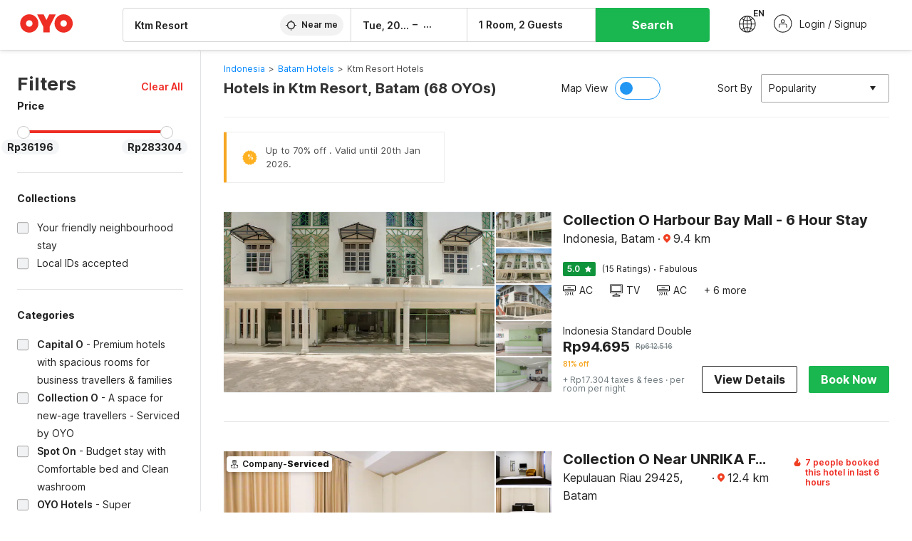

--- FILE ---
content_type: text/html; charset=utf-8
request_url: https://www.oyorooms.com/id/hotels-near-ktm-resort-batam/
body_size: 53598
content:

    <!doctype html>
    <html lang="en" dir=ltr>
    <head>
      <meta charSet="utf-8" />
      <meta httpEquiv="x-ua-compatible" content="ie=edge; chrome=1" />
      <meta name="google-site-verification" content="lCkLu-7S0Eb5LOgDgmoWxSWzbopNfzKW01ZEe3ldsOc" />
      <script type="text/javascript">
      	window.renderingSource='server'
        var host = window.location.hostname;
        if (!String.prototype.endsWith) {
	        String.prototype.endsWith = function(search, this_len) {
		        if (this_len === undefined || this_len > this.length) {
			        this_len = this.length;
		        }
	      	  return this.substring(this_len - search.length, this_len) === search;
	        };
        }
        // if (! (host.endsWith("oyorooms.com") || host.endsWith("oyorooms.ms") || host.endsWith("oyohotels.co.jp") || host.endsWith("hotelesoyo.com") || host.endsWith("oyohotels.com") || host.endsWith("belvilla.co.in") || host.endsWith("oyorooms.io")) && host.indexOf('localhost') < 0){
        //   window.location.href="https://www.oyorooms.com";
        // }
      </script>
      <meta httpEquiv="content-language" content="en-IN" />
      <meta name="viewport" content="width=device-width, initial-scale=1.0, user-scalable=0, minimum-scale=1.0" />
      
      <meta name="full-screen" content="yes" />

      <meta name="theme-color" content="#F5F5F5" />
      <link rel="manifest" href="/manifest.json" />
      <link rel="alternate" href="android-app://com.oyo.consumer/https/www.oyorooms.com/" />
      <meta name="google" content="notranslate" />

      <meta name="apple-mobile-web-app-capable" content="yes">
      <meta name="mobile-web-app-capable" content="yes">


      <link rel="dns-prefetch" href="https://fonts.googleapis.com">
      <link rel="dns-prefetch" href="https://fonts.gstatic.com" crossorigin>
      <link rel="dns-prefetch" href="https://assets.oyoroomscdn.com" />
      <link rel="dns-prefetch" href="https://images.oyoroomscdn.com" />
      <link rel="dns-prefetch" href="https://www.google-analytics.com" />
      <link rel="preconnect" href="https://assets.oyoroomscdn.com" />
      <link rel="preconnect" href="https://images.oyoroomscdn.com" />
      <link rel="preconnect" href="https://www.google-analytics.com" />
      <link rel="preconnect" href="https://fonts.googleapis.com">
      <link rel="preconnect" href="https://fonts.gstatic.com" crossorigin>
      <link href="https://fonts.googleapis.com/css2?family=Host+Grotesk:ital,wght@0,300..800;1,300..800&display=swap" rel="stylesheet">
      <link href=/assets/desktop/main.5e8707fa17bd48596880.css rel="stylesheet" type="text/css" />
      <link href=/assets/desktop/commoncss.d5cd9a49beed69b7e064.css rel="stylesheet" type="text/css" />
      <link href=/assets/desktop/listing.84c716fff37385a75923.css rel="stylesheet" type="text/css" />
      <script type="text/javascript">
          window.trackingId = "UA-52365165-1";
            window.user_id = undefined || '';
          (function(i,s,o,g,r,a,m){i['GoogleAnalyticsObject']=r;i[r]=i[r]||function(){
                      (i[r].q=i[r].q||[]).push(arguments)},i[r].l=1*new Date();a=s.createElement(o),
                  m=s.getElementsByTagName(o)[0];a.async=1;a.src=g;m.parentNode.insertBefore(a,m)
          })(window,document,'script','https://www.google-analytics.com/analytics.js','ga');
          ga('create', {
              userId : window.user_id || '',
              trackingId: window.trackingId,
              cookieDomain: 'auto',
              siteSpeedSampleRate: 30,
              useAmpClientId: true,
              cookieFlags: "SameSite=None; Secure"
          });
          ga('require','ec');
      </script>
      <script type="text/javascript"}>
          window.GaTrackingId = "G-589V9TZFMV";
          function loadGoogleTagManager() {
            var script = document.createElement('script');
            script.async = true;
            script.src = 'https://www.googletagmanager.com/gtag/js?id=G-589V9TZFMV';
            document.head.appendChild(script);
          }
          loadGoogleTagManager();
          window.dataLayer = window.dataLayer || [];
          function gtag(){dataLayer.push(arguments);}
          gtag('consent', 'default', {
            'ad_user_data': 'granted',
            'ad_personalization': 'granted',
            'ad_storage': 'granted',
            'analytics_storage': 'granted',
          });
          gtag('js', new Date());
          gtag('config',  window.GaTrackingId, {'allow_enhanced_conversions': true});
      </script>
      <script type="application/ld+json">
        {
          "@context": "https://schema.org/",
          "@type": "Organization",
          "name": "OYO Hotels",
          "url":"https://www.oyorooms.com/id/",
          "logo":"https://www.oyorooms.com/favicon.ico",
          "sameAs":["https://www.facebook.com/oyorooms", "https://twitter.com/oyorooms", "https://www.pinterest.com/oyorooms/", "https://plus.google.com/u/0/116027434827284400729/posts"],
          "contactPoint":[{
            "@type":"ContactPoint",
            "telephone":"+62 2129707600",
            "contactType":"customer service"
          }]
        }
      </script>
      <title data-react-helmet="true">Hotels in Ktm Resort, Batam Starting @ Rp36196 - Upto 90% OFF on 68 Ktm Resort, Batam Hotels</title>
      <meta data-react-helmet="true" property="og:publisher" content="https://www.facebook.com/oyorooms"/><meta data-react-helmet="true" property="og:url" content="/id/hotels-near-ktm-resort-batam/"/><meta data-react-helmet="true" property="fb:app_id" content="1576475359296300"/><meta data-react-helmet="true" name="twitter:card" content="app"/><meta data-react-helmet="true" name="twitter:app:country" content="in"/><meta data-react-helmet="true" name="twitter:text:title" content="OYO Rooms"/><meta data-react-helmet="true" name="twitter:image" content="https://assets.oyoroomscdn.com/pwa/icons/oyo-logo-120x120.jpg"/><meta data-react-helmet="true" name="description" content="Book Hotels in Ktm Resort, Batam &amp; Save up to 90%, Price starts @Rp36196. OYO Promises &amp;#9989Complimentary Breakfast &amp;#9989Free Cancellation &amp;#9989Free WiFi &amp;#9989AC Room &amp;#9989Spotless linen &amp; &amp;#9989Clean Washrooms."/><meta data-react-helmet="true" name="keywords" content="OYO Rooms, OYO Hotels, OYO Inn, Budget Hotels, Guest House, Budget Hotels in Indonesia, Guest House in Indonesia, Cheap Hotels in Indonesia, Best Hotels in Indonesia"/><meta data-react-helmet="true" property="og:title" content="Hotels in Ktm Resort, Batam Starting @ Rp36196 - Upto 90% OFF on 68 Ktm Resort, Batam Hotels"/><meta data-react-helmet="true" property="og:description" content="Book Hotels in Ktm Resort, Batam &amp; Save up to 90%, Price starts @Rp36196. OYO Promises &amp;#9989Complimentary Breakfast &amp;#9989Free Cancellation &amp;#9989Free WiFi &amp;#9989AC Room &amp;#9989Spotless linen &amp; &amp;#9989Clean Washrooms."/><meta data-react-helmet="true" name="twitter:title" content="Hotels in Ktm Resort, Batam Starting @ Rp36196 - Upto 90% OFF on 68 Ktm Resort, Batam Hotels"/><meta data-react-helmet="true" name="twitter:description" content="Book Hotels in Ktm Resort, Batam &amp; Save up to 90%, Price starts @Rp36196. OYO Promises &amp;#9989Complimentary Breakfast &amp;#9989Free Cancellation &amp;#9989Free WiFi &amp;#9989AC Room &amp;#9989Spotless linen &amp; &amp;#9989Clean Washrooms."/><meta data-react-helmet="true" property="og:site_name" content="OYO Rooms"/><meta data-react-helmet="true" property="og:image" content="https://images.oyoroomscdn.com/uploads/hotel_image/348507/826fb98d408d60b2.jpg"/><meta data-react-helmet="true" property="og:type" content="hotel"/><meta data-react-helmet="true" name="twitter:url" content="https://www.oyorooms.com/"/>
      <link data-react-helmet="true" rel="icon" href="/favicon.ico"/><link data-react-helmet="true" rel="icon" href="/favicon.ico" sizes="48x48" type="image/x-icon"/><link data-react-helmet="true" rel="apple-touch-icon" sizes="48x48" href="https://assets.oyoroomscdn.com/pwa/icons/oyo-logo-48x48.jpg"/><link data-react-helmet="true" rel="apple-touch-icon" sizes="76x76" href="https://assets.oyoroomscdn.com/pwa/icons/oyo-logo-76x76.jpg"/><link data-react-helmet="true" rel="apple-touch-icon" sizes="120x120" href="https://assets.oyoroomscdn.com/pwa/icons/oyo-logo-120x120.jpg"/><link data-react-helmet="true" rel="apple-touch-icon" sizes="152x152" href="https://assets.oyoroomscdn.com/pwa/icons/oyo-logo-152x152.jpg"/><link data-react-helmet="true" rel="canonical" href="https://www.oyorooms.com/id/hotels-near-ktm-resort-batam/"/><link data-react-helmet="true" rel="amphtml" href="https://www.oyorooms.com/id/hotels-near-ktm-resort-batam/"/><link data-react-helmet="true" rel="next" href="https://www.oyorooms.com/id/hotels-near-ktm-resort-batam/?page=2"/>
      

      
          
          <link rel="preload" as="script" href="/assets/desktop/runtime.7416f9afe38e82d54113.js" />
          <link rel="preload" as="script" href="/assets/desktop/externalvendor.f057d76024c8ef6705d2.js" />
          <link rel="preload" as="script" href="/assets/desktop/common.8c7092ffa2e4edf78bcd.js" />
          <link rel="preload" as="script" href=/assets/desktop/commoncss.fed71782b4efcd643841.js />
          <link rel="preload" as="script" href="/assets/desktop/listing.14c542d4e6275f92749a.js" />
          <link rel="preload" as="script" href="/assets/desktop/main.fc4c06146b0554151b6e.js" />
      


      </head>
        <body itemscope itemtype="http://schema.org/WebPage">
        <script type="text/javascript">
            window.abExpConfig = {"sold":{"val":0,"v":1},"mww2":{"val":"1","v":"4"},"hbad":{"val":0,"v":1},"BnTc":{"val":0,"v":1},"near":{"val":0,"v":1},"ioab":{"val":"0","v":"2"},"mhdp":{"val":"1","v":"5"},"bcrp":{"val":"0","v":"5"},"pwbs":{"val":"1","v":"3"},"mwsb":{"val":0,"v":1},"slin":{"val":0,"v":1},"hsdm":{"val":"2","v":"2"},"lpex":{"val":0,"v":1},"lphv":{"val":0,"v":1},"dpcv":{"val":0,"v":1},"gmab":{"val":0,"v":1},"urhe":{"val":0,"v":1},"prdp":{"val":0,"v":1},"comp":{"val":"0","v":"5"},"sldw":{"val":0,"v":1},"mdab":{"val":0,"v":1},"nrmp":{"val":"1","v":"3"},"nhyw":{"val":"1","v":"1"},"wboi":{"val":0,"v":1},"sst":{"val":0,"v":1},"txwb":{"val":0,"v":1},"pod2":{"val":0,"v":1},"ppsi":{"val":0,"v":1},"gcer":{"val":0,"v":1},"recs":{"val":"1","v":"2"},"swhp":{"val":0,"v":1},"lvhm":{"val":"1","v":"3"},"gmbr":{"val":"1","v":"15"},"yolo":{"val":"1","v":"6"},"rcta":{"val":"1","v":"3"},"cbot":{"val":"1","v":"5"},"otpv":{"val":"1","v":"7"},"trtr":{"val":0,"v":1},"lbhw":{"val":0,"v":1},"ndbp":{"val":"0","v":"3"},"mapu":{"val":"1","v":"3"},"nclc":{"val":0,"v":1},"dwsl":{"val":"1","v":"2"},"eopt":{"val":"1","v":"2"},"wizi":{"val":0,"v":1},"morr":{"val":"1","v":"2"},"yopb":{"val":"1","v":"3"},"TTP":{"val":"1","v":"4"},"Dweb":{"val":0,"v":1},"aimw":{"val":0,"v":1},"hdpn":{"val":"0","v":"5"},"web2":{"val":"0","v":"4"},"log2":{"val":0,"v":1},"spw1":{"val":0,"v":1},"strf":{"val":0,"v":1},"ugce":{"val":0,"v":1},"ltvr":{"val":0,"v":1},"hwiz":{"val":0,"v":1},"wizz":{"val":"1","v":"3"},"lpcp":{"val":"1","v":"3"},"clhp":{"val":"0","v":"6"},"prwt":{"val":0,"v":1},"cbhd":{"val":0,"v":1},"ins2":{"val":"0","v":"32"},"mcal":{"val":0,"v":1},"mhdc":{"val":"1","v":"5"},"lopo":{"val":"1","v":"3"},"ptax":{"val":"1","v":"2"},"iiat":{"val":0,"v":1},"pbnb":{"val":"0","v":"7"},"ror2":{"val":"1","v":"2"},"mbwe":{"val":0,"v":1},"mboe":{"val":0,"v":1},"ctry":{"val":"1","v":"2"},"mshd":{"val":0,"v":1},"sovb":{"val":0,"v":1},"ctrm":{"val":0,"v":1},"ofcr":{"val":0,"v":1},"qupi":{"val":0,"v":1},"iupi":{"val":0,"v":1},"nbi1":{"val":0,"v":1},"rwtg":{"val":"1","v":"2"},"stow":{"val":"1","v":"2"},"imtg":{"val":0,"v":1},"ptpa":{"val":"1","v":"5"},"ormp":{"val":"1","v":"5"},"pbre":{"val":0,"v":1},"llat":{"val":"0","v":"4"},"ros1":{"val":0,"v":1}};

            // SW-INSTALLATION
            (function() {
              if ('serviceWorker' in navigator ) {
                  window.addEventListener('load', function(){
                    navigator.serviceWorker.register("/service-worker-desktop.js",{scope: "/"});
                  });
              }
          })();
        </script>
        <div id="root" style="height:100vh;"><style data-emotion-c="1acbpvw r9lts4 g49e0i 1iupfd9 s2hsb0 162c9d0 8ijf8a p2g0oj jj695s xotlao 1t05q14 mk5v0g zi3trd bxjamc 1x32axc g7fw8n ml1sc2">@-webkit-keyframes animation-1acbpvw{0%{opacity:0;}100%{opacity:1;}}@keyframes animation-1acbpvw{0%{opacity:0;}100%{opacity:1;}}@-webkit-keyframes animation-r9lts4{0%{background-position:-350px 0;}100%{background-position:350px 0;}}@keyframes animation-r9lts4{0%{background-position:-350px 0;}100%{background-position:350px 0;}}@-webkit-keyframes animation-g49e0i{from{-webkit-transform:translate3d(0,-100 %,0);-ms-transform:translate3d(0,-100 %,0);transform:translate3d(0,-100 %,0);visibility:visible;}to{-webkit-transform:translate3d(0,0,0);-ms-transform:translate3d(0,0,0);transform:translate3d(0,0,0);}}@keyframes animation-g49e0i{from{-webkit-transform:translate3d(0,-100 %,0);-ms-transform:translate3d(0,-100 %,0);transform:translate3d(0,-100 %,0);visibility:visible;}to{-webkit-transform:translate3d(0,0,0);-ms-transform:translate3d(0,0,0);transform:translate3d(0,0,0);}}@-webkit-keyframes animation-1iupfd9{from{-webkit-transform:translate3d(0,0,0);-ms-transform:translate3d(0,0,0);transform:translate3d(0,0,0);}to{visibility:hidden;-webkit-transform:translate3d(0,-100 %,0);-ms-transform:translate3d(0,-100 %,0);transform:translate3d(0,-100 %,0);}}@keyframes animation-1iupfd9{from{-webkit-transform:translate3d(0,0,0);-ms-transform:translate3d(0,0,0);transform:translate3d(0,0,0);}to{visibility:hidden;-webkit-transform:translate3d(0,-100 %,0);-ms-transform:translate3d(0,-100 %,0);transform:translate3d(0,-100 %,0);}}@-webkit-keyframes animation-s2hsb0{from{-webkit-transform:translate3d(100 %,0,0);-ms-transform:translate3d(100 %,0,0);transform:translate3d(100 %,0,0);visibility:visible;}to{-webkit-transform:translate3d(0,0,0);-ms-transform:translate3d(0,0,0);transform:translate3d(0,0,0);}}@keyframes animation-s2hsb0{from{-webkit-transform:translate3d(100 %,0,0);-ms-transform:translate3d(100 %,0,0);transform:translate3d(100 %,0,0);visibility:visible;}to{-webkit-transform:translate3d(0,0,0);-ms-transform:translate3d(0,0,0);transform:translate3d(0,0,0);}}@-webkit-keyframes animation-162c9d0{from{-webkit-transform:translate3d(0,100 %,0);-ms-transform:translate3d(0,100 %,0);transform:translate3d(0,100 %,0);visibility:visible;}to{-webkit-transform:translate3d(0,0,0);-ms-transform:translate3d(0,0,0);transform:translate3d(0,0,0);}}@keyframes animation-162c9d0{from{-webkit-transform:translate3d(0,100 %,0);-ms-transform:translate3d(0,100 %,0);transform:translate3d(0,100 %,0);visibility:visible;}to{-webkit-transform:translate3d(0,0,0);-ms-transform:translate3d(0,0,0);transform:translate3d(0,0,0);}}@-webkit-keyframes animation-8ijf8a{from{-webkit-transform:translate3d(0,0,0);-ms-transform:translate3d(0,0,0);transform:translate3d(0,0,0);}to{visibility:hidden;-webkit-transform:translate3d(100 %,0,0);-ms-transform:translate3d(100 %,0,0);transform:translate3d(100 %,0,0);}}@keyframes animation-8ijf8a{from{-webkit-transform:translate3d(0,0,0);-ms-transform:translate3d(0,0,0);transform:translate3d(0,0,0);}to{visibility:hidden;-webkit-transform:translate3d(100 %,0,0);-ms-transform:translate3d(100 %,0,0);transform:translate3d(100 %,0,0);}}@-webkit-keyframes animation-p2g0oj{from{-webkit-transform:translate3d(0,0,0);-ms-transform:translate3d(0,0,0);transform:translate3d(0,0,0);opacity:0;}to{opacity:1;-webkit-transform:translate3d(0,100%,0);-ms-transform:translate3d(0,100%,0);transform:translate3d(0,100%,0);}}@keyframes animation-p2g0oj{from{-webkit-transform:translate3d(0,0,0);-ms-transform:translate3d(0,0,0);transform:translate3d(0,0,0);opacity:0;}to{opacity:1;-webkit-transform:translate3d(0,100%,0);-ms-transform:translate3d(0,100%,0);transform:translate3d(0,100%,0);}}@-webkit-keyframes animation-jj695s{0%{-webkit-transform:scale(1) translate3d(0,0,0);-ms-transform:scale(1) translate3d(0,0,0);transform:scale(1) translate3d(0,0,0);-webkit-transform-origin:50% 16%;-ms-transform-origin:50% 16%;transform-origin:50% 16%;}100%{-webkit-transform:scale(1.1) translate3d(-30px,0,0);-ms-transform:scale(1.1) translate3d(-30px,0,0);transform:scale(1.1) translate3d(-30px,0,0);-webkit-transform-origin:top;-ms-transform-origin:top;transform-origin:top;}}@keyframes animation-jj695s{0%{-webkit-transform:scale(1) translate3d(0,0,0);-ms-transform:scale(1) translate3d(0,0,0);transform:scale(1) translate3d(0,0,0);-webkit-transform-origin:50% 16%;-ms-transform-origin:50% 16%;transform-origin:50% 16%;}100%{-webkit-transform:scale(1.1) translate3d(-30px,0,0);-ms-transform:scale(1.1) translate3d(-30px,0,0);transform:scale(1.1) translate3d(-30px,0,0);-webkit-transform-origin:top;-ms-transform-origin:top;transform-origin:top;}}@-webkit-keyframes animation-xotlao{0%,100%{-webkit-transform:rotate(0deg);-webkit-transform:rotate(0deg);-ms-transform:rotate(0deg);transform:rotate(0deg);}25%{-webkit-transform:rotate(-20deg);-webkit-transform:rotate(-20deg);-ms-transform:rotate(-20deg);transform:rotate(-20deg);}50%{-webkit-transform:rotate(20deg);-webkit-transform:rotate(20deg);-ms-transform:rotate(20deg);transform:rotate(20deg);}75%{-webkit-transform:rotate(-20deg);-webkit-transform:rotate(-20deg);-ms-transform:rotate(-20deg);transform:rotate(-20deg);}}@keyframes animation-xotlao{0%,100%{-webkit-transform:rotate(0deg);-webkit-transform:rotate(0deg);-ms-transform:rotate(0deg);transform:rotate(0deg);}25%{-webkit-transform:rotate(-20deg);-webkit-transform:rotate(-20deg);-ms-transform:rotate(-20deg);transform:rotate(-20deg);}50%{-webkit-transform:rotate(20deg);-webkit-transform:rotate(20deg);-ms-transform:rotate(20deg);transform:rotate(20deg);}75%{-webkit-transform:rotate(-20deg);-webkit-transform:rotate(-20deg);-ms-transform:rotate(-20deg);transform:rotate(-20deg);}}@-webkit-keyframes animation-1t05q14{0%{opacity:0;-webkit-transform:translateY(-20px);-ms-transform:translateY(-20px);transform:translateY(-20px);}100%{opacity:1;-webkit-transform:translateY(0);-ms-transform:translateY(0);transform:translateY(0);}}@keyframes animation-1t05q14{0%{opacity:0;-webkit-transform:translateY(-20px);-ms-transform:translateY(-20px);transform:translateY(-20px);}100%{opacity:1;-webkit-transform:translateY(0);-ms-transform:translateY(0);transform:translateY(0);}}@-webkit-keyframes animation-mk5v0g{from{-webkit-transform:translateY(-100%);-ms-transform:translateY(-100%);transform:translateY(-100%);}to{-webkit-transform:translateY(0%);-ms-transform:translateY(0%);transform:translateY(0%);}}@keyframes animation-mk5v0g{from{-webkit-transform:translateY(-100%);-ms-transform:translateY(-100%);transform:translateY(-100%);}to{-webkit-transform:translateY(0%);-ms-transform:translateY(0%);transform:translateY(0%);}}@-webkit-keyframes animation-zi3trd{0%,50%,100%{-webkit-transform:translateY(0);-ms-transform:translateY(0);transform:translateY(0);}25%,75%{-webkit-transform:translateY(-8px);-ms-transform:translateY(-8px);transform:translateY(-8px);}}@keyframes animation-zi3trd{0%,50%,100%{-webkit-transform:translateY(0);-ms-transform:translateY(0);transform:translateY(0);}25%,75%{-webkit-transform:translateY(-8px);-ms-transform:translateY(-8px);transform:translateY(-8px);}}@-webkit-keyframes animation-bxjamc{0%,100%{-webkit-transform:translate(0px,-3px) scaleY(1.2);-ms-transform:translate(0px,-3px) scaleY(1.2);transform:translate(0px,-3px) scaleY(1.2);}50%{-webkit-transform:translate(0px,1px) scaleY(0.9);-ms-transform:translate(0px,1px) scaleY(0.9);transform:translate(0px,1px) scaleY(0.9);}}@keyframes animation-bxjamc{0%,100%{-webkit-transform:translate(0px,-3px) scaleY(1.2);-ms-transform:translate(0px,-3px) scaleY(1.2);transform:translate(0px,-3px) scaleY(1.2);}50%{-webkit-transform:translate(0px,1px) scaleY(0.9);-ms-transform:translate(0px,1px) scaleY(0.9);transform:translate(0px,1px) scaleY(0.9);}}@-webkit-keyframes animation-1x32axc{from{stroke-dashoffset:var(--loader-var);}to{stroke-dashoffset:0px;}}@keyframes animation-1x32axc{from{stroke-dashoffset:var(--loader-var);}to{stroke-dashoffset:0px;}}.slick-slider{position:relative;display:block;box-sizing:border-box;-webkit-touch-callout:none;-webkit-user-select:none;-khtml-user-select:none;-moz-user-select:none;-ms-user-select:none;-webkit-user-select:none;-moz-user-select:none;-ms-user-select:none;user-select:none;-ms-touch-action:pan-y;touch-action:pan-y;-webkit-tap-highlight-color:transparent;}.slick-list{position:relative;overflow:hidden;display:block;margin:0;padding:0;}.slick-list:focus{outline:none;}.slick-list.dragging{cursor:pointer;cursor:hand;}.slick-slider .slick-track,.slick-slider .slick-list{-webkit-transform:translate3d(0,0,0);-moz-transform:translate3d(0,0,0);-ms-transform:translate3d(0,0,0);-o-transform:translate3d(0,0,0);-webkit-transform:translate3d(0,0,0);-ms-transform:translate3d(0,0,0);transform:translate3d(0,0,0);}.slick-track{position:relative;left:0;top:0;display:block;margin-left:auto;margin-right:auto;}.slick-track:before,.slick-track:after{content:"";display:table;}.slick-track:after{clear:both;}.slick-loading .slick-track{visibility:hidden;}.slick-slide{float:left;height:100%;min-height:1px;display:none;}[dir="rtl"] .slick-slide{float:left;}.slick-slide img{display:block;}.slick-slide.slick-loading img{display:none;}.slick-slide.dragging img{pointer-events:none;}.slick-initialized .slick-slide{display:block;}.slick-loading .slick-slide{visibility:hidden;}.slick-vertical .slick-slide{display:block;height:auto;border:1px solid transparent;}.slick-arrow.slick-hidden{display:none;}.slick-prev,.slick-next{position:absolute;display:block;height:20px;width:20px;line-height:0;font-size:0;cursor:pointer;background:transparent;color:transparent;top:50%;-webkit-transform:translate(0,-50%);-ms-transform:translate(0,-50%);-webkit-transform:translate(0,-50%);-ms-transform:translate(0,-50%);transform:translate(0,-50%);padding:0;border:none;outline:none;width:48px;height:48px;box-shadow:0 7px 8px 0 rgba(0,0,0,0.35);background-color:#fff;border:none;z-index:2;border-radius:50%;opacity:1;-webkit-transition:.2s;transition:.2s;}.slick-prev:hover,.slick-next:hover,.slick-prev:focus,.slick-next:focus{outline:none;}.slick-prev:hover:before,.slick-next:hover:before,.slick-prev:focus:before,.slick-next:focus:before{opacity:1 !default;}.slick-prev.slick-disabled,.slick-next.slick-disabled{opacity:0;visibility:hidden;}.slick-prev.slick-disabled:before,.slick-next.slick-disabled:before{opacity:0.25!default;}.slick-prev:before,.slick-next:before{font-size:20px;line-height:1;color:black !default;-webkit-font-smoothing:antialiased;-moz-osx-font-smoothing:grayscale;}.slick-prev{left:-24px;}[dir="rtl"] .slick-prev{right:20px;}.slick-prev:before{content:'';-webkit-transform:rotate(180deg);-ms-transform:rotate(180deg);transform:rotate(180deg);background:url("[data-uri]");background-repeat:no-repeat;background-position:center;height:20px;margin-right:2px;line-height:0;display:-webkit-box;display:-webkit-flex;display:-ms-flexbox;display:flex;-webkit-box-pack:center;-webkit-justify-content:center;-ms-flex-pack:center;justify-content:center;-webkit-align-items:center;-webkit-box-align:center;-ms-flex-align:center;align-items:center;}[dir="rtl"] .slick-prev:before{content:'';background:url("[data-uri]");background-repeat:no-repeat;background-position:center;height:20px;margin-left:2px;line-height:0;display:-webkit-box;display:-webkit-flex;display:-ms-flexbox;display:flex;-webkit-box-pack:center;-webkit-justify-content:center;-ms-flex-pack:center;justify-content:center;-webkit-align-items:center;-webkit-box-align:center;-ms-flex-align:center;align-items:center;-webkit-transform:rotate(180deg);-ms-transform:rotate(180deg);transform:rotate(180deg);}.slick-next{right:-24px;}[dir="rtl"] .slick-next{left:20px;right:auto !important;}.slick-next:before{content:'';background:url("[data-uri]");background-repeat:no-repeat;background-position:center;height:20px;margin-left:2px;line-height:0;display:-webkit-box;display:-webkit-flex;display:-ms-flexbox;display:flex;-webkit-box-pack:center;-webkit-justify-content:center;-ms-flex-pack:center;justify-content:center;-webkit-align-items:center;-webkit-box-align:center;-ms-flex-align:center;align-items:center;}[dir="rtl"] .slick-next:before{content:'';-webkit-transform:rotate(0deg);-ms-transform:rotate(0deg);transform:rotate(0deg);background:url("[data-uri]");background-repeat:no-repeat;background-position:center;height:20px;margin-right:2px;line-height:0;display:-webkit-box;display:-webkit-flex;display:-ms-flexbox;display:flex;-webkit-box-pack:center;-webkit-justify-content:center;-ms-flex-pack:center;justify-content:center;-webkit-align-items:center;-webkit-box-align:center;-ms-flex-align:center;align-items:center;}.slick-dotted.slick-slider{margin-bottom:30px;}.slick-dots{position:absolute;bottom:-25px;list-style:none;display:block;text-align:center;padding:0;margin:0;width:100%;}.slick-dots li{position:relative;display:inline-block;height:20px;width:20px;margin:0 5px;padding:0;cursor:pointer;}.slick-dots li button{border:0;background:transparent;display:block;height:20px;width:20px;outline:none;line-height:0;font-size:0;color:transparent;padding:5px;cursor:pointer;}.slick-dots li button:hover,.slick-dots li button:focus{outline:none;}.slick-dots li button:hover:before,.slick-dots li button:focus:before{opacity:1 !default;}.slick-dots li button:before{position:absolute;top:0;left:0;content:"\0o2022" !default;width:20px;height:20px;font-size:6px !default;line-height:20px;text-align:center;color:black !default;opacity:0.25!default;-webkit-font-smoothing:antialiased;-moz-osx-font-smoothing:grayscale;}.slick-dots li.slick-active button:before{color:black !default;opacity:0.75 !default;}.slick-list{height:100%;}.slick-slide *{outline:none;}.slick-slider *{-webkit-backface-visibility:hidden;-moz-backface-visibility:hidden;-ms-backface-visibility:hidden;-webkit-backface-visibility:hidden;backface-visibility:hidden;}.slick-animatedSlideshow .slick-prev,.slick-animatedSlideshow .slick-next{-webkit-transition:all 0.3s ease;transition:all 0.3s ease;visibility:hidden;background-color:transparentize(#000000,0.7);}.slick-animatedSlideshow .slick-prev:hover,.slick-animatedSlideshow .slick-next:hover{background-color:transparentize(#000000,0.46);}.slick-animatedSlideshow .slick-next{right:-44px;}.slick-animatedSlideshow .slick-next:before{content:'';background:url("[data-uri]");background-repeat:no-repeat;background-position:center;height:20px;}.slick-animatedSlideshow .slick-prev{left:-44px;}.slick-animatedSlideshow .slick-prev:before{content:'';background:url("[data-uri]");background-repeat:no-repeat;background-position:center;height:20px;}.slick-animatedSlideshow:hover .slick-prev{visibility:visible;left:20px;}.slick-animatedSlideshow:hover .slick-next{visibility:visible;right:20px;}.slick-animatedSlideshow--persistArrows .slick-prev{visibility:visible;left:20px;}.slick-animatedSlideshow--persistArrows .slick-next{visibility:visible;right:20px !important;}.slick-animatedSlideshow .slick-dots{bottom:25px;right:20px;width:auto;}.slick-animatedSlideshow .slick-dots li{margin:0;}.slick-animatedSlideshow .slick-dots li button:before{font-size:22px;color:#fff;opacity:0.5;-webkit-transition:all 0.5s ease;transition:all 0.5s ease;}.slick-animatedSlideshow .slick-dots li.slick-active button:before{font-size:26px;top:-1px;color:#fff;opacity:1;}.slick-dataSlideshow .slick-prev,.slick-dataSlideshow .slick-next{top:calc(100% + 65px);height:32px;width:32px;}.slick-dataSlideshow .slick-prev{left:calc(100% - 80px);}.slick-dataSlideshow .slick-next{right:0;}.slickCompactArrows .slick-prev,.slickCompactArrows .slick-next{box-shadow:0 2px 8px 0 rgba(0,0,0,0.12);height:32px;width:32px;}.slick-vibrantControls .slick-next,.slick-vibrantControls .slick-prev{background:#f88881;height:64px;width:64px;box-shadow:0 7px 8px 0 rgba(0,0,0,.2);opacity:1;-webkit-transition:0.2s;transition:0.2s;}.slick-vibrantControls .slick-next:hover,.slick-vibrantControls .slick-prev:hover{background:#ee2e24;}.slick-vibrantControls .slick-next:before,.slick-vibrantControls .slick-prev:before{content:'';background:url("[data-uri]");background-repeat:no-repeat;background-position:center;height:30px;}.slick-vibrantControls .slick-prev:before{-webkit-transform:rotate(180deg);-ms-transform:rotate(180deg);transform:rotate(180deg);}.slick-lightboxControls .slick-next,.slick-lightboxControls .slick-prev{background:transparent;height:64px;width:64px;box-shadow:none;opacity:1;-webkit-transition:0.2s;transition:0.2s;}.slick-lightboxControls .slick-next:before,.slick-lightboxControls .slick-prev:before{content:'';background:url("[data-uri]");background-repeat:no-repeat;background-position:center;height:40px;}.slick-lightboxControls .slick-prev:before{-webkit-transform:rotate(180deg);-ms-transform:rotate(180deg);transform:rotate(180deg);}.slick-lightboxControls .slick-disabled{visibility:visible;cursor:default;}.slick-lightboxControls .slick-disabled:before{opacity:0.3;}.slick-lightboxControls--compact .slick-next:before,.slick-lightboxControls--compact .slick-prev:before{background:url("[data-uri]");background-repeat:no-repeat;background-position:center;height:30px;}.slickCompactArrows .slick-prev,.slickCompactArrows .slick-next{box-shadow:0 2px 8px 0 rgba(0,0,0,0.12);height:32px;width:32px;}@-webkit-keyframes animation-ml1sc2{0%{opacity:0;}100%{opacity:1;}}@keyframes animation-ml1sc2{0%{opacity:0;}100%{opacity:1;}}</style><div class="layout__container"><div style="top: 0px; left: 0px; position: absolute; height: 0px; width: 0px;"><svg xmlns="http://www.w3.org/2000/svg" width="0" height="0"><symbol id="logo" viewBox="0 0 53 20"><path d="M44.584 19.15c5.034 0 9.13-4.123 9.13-9.19 0-5.07-4.096-9.19-9.13-9.19-5.035 0-9.13 4.12-9.13 9.19 0 5.067 4.095 9.19 9.13 9.19zm0-12.467c1.794 0 3.255 1.47 3.255 3.276 0 1.806-1.462 3.274-3.256 3.274-1.795 0-3.254-1.468-3.254-3.275 0-1.808 1.46-3.277 3.254-3.277zM10.138 19.15c5.034 0 9.13-4.123 9.13-9.19 0-5.07-4.096-9.19-9.13-9.19-5.033 0-9.13 4.12-9.13 9.19 0 5.067 4.097 9.19 9.13 9.19zm0-12.467c1.795 0 3.255 1.47 3.255 3.276 0 1.806-1.46 3.274-3.255 3.274-1.794 0-3.253-1.468-3.253-3.275 0-1.808 1.46-3.277 3.253-3.277zm17.218-.207L24.553.89H17.99l6.13 12.22v5.753h6.473V13.11L36.723.89h-6.566l-2.8 5.586z"></path></symbol></svg></div><div style="position: absolute; top: 0px; left: 0px; width: 0px; height: 0px;"></div><style data-emotion-c="r9c3xt">.c-r9c3xt{width:100%;min-height:100vh;background:#fff;}</style><div class="c-r9c3xt"><div><div class="listing"><div class="cmsWrapper listing__topFold"><div class="oyo-row oyo-row--no-spacing headerSticky"><div class="oyo-cell headerSticky__leftHeader"><style data-emotion-c="nn640c">.c-nn640c{-webkit-text-decoration:none;text-decoration:none;color:inherit;}</style><a class="c-nn640c headerSticky__logoWrapper" href="/id/"><svg class="headerSticky__logo"><use xlink:href="#logo"></use></svg></a></div><div class="oyo-cell headerSticky__rightHeader"><div class="oyo-row oyo-row--no-spacing headerSearchWidget "><div class="headerSearchWidget__comp headerSearchWidget__autoComplete"><div class="oyo-row oyo-row--no-spacing autoCompleteDesktop
          autoCompleteDesktop--header
          
        "><div class="oyo-cell oyo-cell--12-col oyo-cell--8-col-tablet oyo-cell--4-col-phone"><form class="autoCompleteDesktop__searchContainer"><input id="autoComplete__header" type="text" placeholder="Search by city, hotel, or neighborhood" value="Ktm Resort" autoComplete="off" required class="autoCompleteDesktop__searchBox
              autoCompleteDesktop__searchBox--header
              autoCompleteDesktop__searchBox--nearbyVisible" /><div class="autoCompleteDesktop__nearbyComponentWrapper"><div class="nearbyComponent ripple"><span class="nearbyComponent__iconWrapper"><svg class="nearbyComponent__icon"><use xlink:href="#crosshair-icon"></use></svg></span><span class="d-text12 is-fontBold nearbyComponent__text">Near me</span></div></div><span></span></form></div><span></span></div></div><div class="headerSearchWidget__comp headerSearchWidget__dateRangePicker "><div class="oyo-row oyo-row--no-spacing u-h100 u-justifySpaceBetween u-alignItemsCenter headerDatePicker"><div class="oyo-cell oyo-cell--12-col oyo-cell--8-col-tablet oyo-cell--4-col-phone d-text14 headerDatePicker__checkInOut u-textEllipsis"><span class="headerDatePicker__date u-textEllipsis">Tue, 20 Jan</span><span class="headerDatePicker__arrowWrapper">–</span><span class="headerDatePicker__date u-textEllipsis">Wed, 21 Jan</span></div><span></span></div></div><div class="headerSearchWidget__comp headerSearchWidget__guestRoomPicker "><div class="oyo-row oyo-row--no-spacing u-h100 u-justifyCenter u-alignItemsCenter headerGuestRoomPicker"><div class="oyo-cell oyo-cell--12-col oyo-cell--8-col-tablet oyo-cell--4-col-phone d-text14 u-textEllipsis headerGuestRoomPicker__guestRoomCount">1 Room, 2 Guests</div><span></span></div></div><div class="headerSearchWidget__comp headerSearchWidget__search"><button class="u-textCenter searchButton searchButton--header">Search</button></div></div><div class="headerSticky__menu"><style data-emotion-c="nkc0zw">.c-nkc0zw{display:-webkit-box;display:-webkit-flex;display:-ms-flexbox;display:flex;position:relative;-webkit-align-items:center;-webkit-box-align:center;-ms-flex-align:center;align-items:center;outline:none;cursor:pointer;padding-left:8px;}</style><div headerPrimary__rightHeader tabIndex="-1" class="c-nkc0zw"><style data-emotion-c="19zgl86">.c-19zgl86{text-transform:uppercase;position:absolute;top:-10px;right:-12px;font-weight:600;font-size:12px;}</style><div class="c-19zgl86">en</div></div><div data-cms-id="275245" data-cms-template="cWEB-SideMenu" class="sideMenuAuthButton
          
          
          sideMenuAuthButton--headerSecondary"><div class="sideMenuAuthButton__btnWrap"><div class="sideMenuAuthButton__iconWrapper sideMenuAuthButton__iconWrapper--hollow"><svg><use xlink:href="#account-circle-hollow"></use></svg></div><div class="sideMenuAuthButton__contentWrapper"><div class="sideMenuAuthButton__text">Login / Signup</div></div></div></div></div></div></div></div><div class="listing__topSection"><aside class="sidebar"><div class="sidebar__header"><div class="filters__heading"><span>Filters</span></div><a tabIndex="0" role="button" class="sidebar__clearAll"><span>Clear All</span></a></div><div class="filters"><div class="filters__wrapper"><div class="filters__item"><div class="rangepicker"><h4>Price</h4><div aria-disabled="false" class="input-range"><span class="input-range__label input-range__label--min"><span class="input-range__label-container">Rp36196</span></span><div class="input-range__track input-range__track--background"><div style="left: 0%; width: 100%;" class="input-range__track input-range__track--active"></div><span style="position: absolute; left: 0%;" class="input-range__slider-container"><span class="input-range__label input-range__label--value"><span class="input-range__label-container">Rp36196</span></span><div aria-valuemax="283304" aria-valuemin="36196" aria-valuenow="36196" draggable="false" role="slider" tabIndex="0" class="input-range__slider"></div></span><span style="position: absolute; left: 100%;" class="input-range__slider-container"><span class="input-range__label input-range__label--value"><span class="input-range__label-container">Rp283304</span></span><div aria-valuemax="283304" aria-valuemin="36196" aria-valuenow="283304" draggable="false" role="slider" tabIndex="0" class="input-range__slider"></div></span></div><span class="input-range__label input-range__label--max"><span class="input-range__label-container">Rp283304</span></span></div></div></div></div><div class="filters__wrapper"><div class="filters__item"><div class="checkBoxGroup"><h4>Collections</h4><a class="c-nn640c" href="/id/hotels-near-ktm-resort-batam/your-friendly-neighbourhood-stay/"><label HtmlFor="townhouse_prism" class="checkbox  "><input id="townhouse_prism" name="townhouse_prism" count="1" priority="1.7976931348623157E308" filtered_count="1" hotel_count="1" label="Your friendly neighbourhood stay" data-state="Your friendly neighbourhood stay" url="/id/hotels-near-ktm-resort-batam/your-friendly-neighbourhood-stay/" excludeQuery extraProps="[object Object]" class=" " type="checkbox" /><div class="checkbox__label">Your friendly neighbourhood stay</div></label></a><a class="c-nn640c" href="/id/hotels-near-ktm-resort-batam/local-ids-accepted/"><label HtmlFor="android-app-localite-collection" class="checkbox  "><input id="android-app-localite-collection" name="android-app-localite-collection" count="1" priority="1.7976931348623157E308" filtered_count="1" hotel_count="1" label="Local IDs accepted" data-state="Local IDs accepted" url="/id/hotels-near-ktm-resort-batam/local-ids-accepted/" excludeQuery extraProps="[object Object]" class=" " type="checkbox" /><div class="checkbox__label">Local IDs accepted</div></label></a></div></div></div><div class="filters__wrapper"><div class="filters__item"><div class="checkBoxGroup"><h4>Categories</h4><a class="c-nn640c" href="/id/capital-o-hotels-near-ktm-resort-batam/"><label HtmlFor="capitalo" class="checkbox  "><input id="capitalo" name="capitalo" description="Premium hotels with spacious rooms for business travellers &amp; families" priority="1.7976931348623157E308" label="[object Object]" data-state="[object Object]" url="/id/capital-o-hotels-near-ktm-resort-batam/" excludeQuery extraProps="[object Object]" class=" " type="checkbox" /><div class="checkbox__label"><span><span class="is-fontBold">Capital O</span> - Premium hotels with spacious rooms for business travellers &amp; families</span></div></label></a><a class="c-nn640c" href="/id/collection-o-hotels-near-ktm-resort-batam/"><label HtmlFor="collectiono" class="checkbox  "><input id="collectiono" name="collectiono" description="A space for new-age travellers - Serviced by OYO" priority="1.7976931348623157E308" label="[object Object]" data-state="[object Object]" url="/id/collection-o-hotels-near-ktm-resort-batam/" excludeQuery extraProps="[object Object]" class=" " type="checkbox" /><div class="checkbox__label"><span><span class="is-fontBold">Collection O</span> - A space for new-age travellers - Serviced by OYO</span></div></label></a><a class="c-nn640c" href="/id/spot-on-hotels-near-ktm-resort-batam/"><label HtmlFor="spoton" class="checkbox  "><input id="spoton" name="spoton" description="Budget stay with Comfortable bed and Clean washroom" priority="1.7976931348623157E308" label="[object Object]" data-state="[object Object]" url="/id/spot-on-hotels-near-ktm-resort-batam/" excludeQuery extraProps="[object Object]" class=" " type="checkbox" /><div class="checkbox__label"><span><span class="is-fontBold">Spot On</span> - Budget stay with Comfortable bed and Clean washroom</span></div></label></a><a class="c-nn640c" href="/id/oyo-hotels-hotels-near-ktm-resort-batam/"><label HtmlFor="oyohotels" class="checkbox  "><input id="oyohotels" name="oyohotels" description="Super affordable stays with essential amenities" priority="1.7976931348623157E308" label="[object Object]" data-state="[object Object]" url="/id/oyo-hotels-hotels-near-ktm-resort-batam/" excludeQuery extraProps="[object Object]" class=" " type="checkbox" /><div class="checkbox__label"><span><span class="is-fontBold">OYO Hotels</span> - Super affordable stays with essential amenities</span></div></label></a><a class="c-nn640c" href="/id/townhouse-oak-hotels-near-ktm-resort-batam/"><label HtmlFor="townhouseoak" class="checkbox  "><input id="townhouseoak" name="townhouseoak" description="A touch of luxury for Leisure and Business Traveller" priority="1.7976931348623157E308" label="[object Object]" data-state="[object Object]" url="/id/townhouse-oak-hotels-near-ktm-resort-batam/" excludeQuery extraProps="[object Object]" class=" " type="checkbox" /><div class="checkbox__label"><span><span class="is-fontBold">Townhouse Oak</span> - A touch of luxury for Leisure and Business Traveller</span></div></label></a></div></div></div><div class="filters__wrapper"><div class="filters__item"><div class="checkBoxGroup"><h4>Accomodation Type</h4><a class="c-nn640c" href="/id/hotels-in-batam/"><label HtmlFor="0" class="checkbox  "><input id="0" name="0" label="Hotel" data-state="Hotel" url="/id/hotels-in-batam/" excludeQuery extraProps="[object Object]" class=" " type="checkbox" /><div class="checkbox__label">Hotel</div></label></a></div></div></div><div class="filters__wrapper"><div class="filters__item"><div class="checkBoxGroup"><h4>Hotel Facilities</h4><a rel="nofollow" class="c-nn640c" href="/id/hotels-near-ktm-resort-batam/with-parking-facility/"><label HtmlFor="129" class="checkbox  "><input id="129" name="129" icon_id="1" isNofollow label="Parking facility" data-state="Parking facility" url="/id/hotels-near-ktm-resort-batam/with-parking-facility/" excludeQuery extraProps="[object Object]" class=" " type="checkbox" /><div class="checkbox__label">Parking facility</div></label></a><a rel="nofollow" class="c-nn640c" href="/id/hotels-near-ktm-resort-batam/with-kitchen/"><label HtmlFor="131" class="checkbox  "><input id="131" name="131" icon_id="128" isNofollow label="Kitchen" data-state="Kitchen" url="/id/hotels-near-ktm-resort-batam/with-kitchen/" excludeQuery extraProps="[object Object]" class=" " type="checkbox" /><div class="checkbox__label">Kitchen</div></label></a><a rel="nofollow" class="c-nn640c" href="/id/hotels-near-ktm-resort-batam/with-public-washroom/"><label HtmlFor="259" class="checkbox  "><input id="259" name="259" icon_id="10103" isNofollow label="Public washroom" data-state="Public washroom" url="/id/hotels-near-ktm-resort-batam/with-public-washroom/" excludeQuery extraProps="[object Object]" class=" " type="checkbox" /><div class="checkbox__label">Public washroom</div></label></a><a rel="nofollow" class="c-nn640c" href="/id/hotels-near-ktm-resort-batam/with-tv/"><label HtmlFor="39" class="checkbox  "><input id="39" name="39" icon_id="76" isNofollow label="TV" data-state="TV" url="/id/hotels-near-ktm-resort-batam/with-tv/" excludeQuery extraProps="[object Object]" class=" " type="checkbox" /><div class="checkbox__label">TV</div></label></a><a rel="nofollow" class="c-nn640c" href="/id/hotels-near-ktm-resort-batam/with-seating-area/"><label HtmlFor="11" class="checkbox  "><input id="11" name="11" icon_id="143" isNofollow label="Seating area" data-state="Seating area" url="/id/hotels-near-ktm-resort-batam/with-seating-area/" excludeQuery extraProps="[object Object]" class=" " type="checkbox" /><div class="checkbox__label">Seating area</div></label></a><a rel="nofollow" class="c-nn640c" href="/id/hotels-near-ktm-resort-batam/with-in-house-restaurant/"><style data-emotion-c="1hyfx7x">.c-1hyfx7x{display:none;}</style><label HtmlFor="43" class="checkbox c-1hyfx7x"><input id="43" name="43" icon_id="80" isNofollow label="In-house Restaurant" data-state="In-house Restaurant" url="/id/hotels-near-ktm-resort-batam/with-in-house-restaurant/" excludeQuery extraProps="[object Object]" class="c-1hyfx7x" type="checkbox" /><div class="checkbox__label">In-house Restaurant</div></label></a><a rel="nofollow" class="c-nn640c" href="/id/hotels-near-ktm-resort-batam/with-balcony/"><label HtmlFor="12" class="checkbox c-1hyfx7x"><input id="12" name="12" icon_id="194" isNofollow label="Balcony" data-state="Balcony" url="/id/hotels-near-ktm-resort-batam/with-balcony/" excludeQuery extraProps="[object Object]" class="c-1hyfx7x" type="checkbox" /><div class="checkbox__label">Balcony</div></label></a><a rel="nofollow" class="c-nn640c" href="/id/hotels-near-ktm-resort-batam/with-car-rentals/"><label HtmlFor="268" class="checkbox c-1hyfx7x"><input id="268" name="268" icon_id="10112" isNofollow label="Car Rentals" data-state="Car Rentals" url="/id/hotels-near-ktm-resort-batam/with-car-rentals/" excludeQuery extraProps="[object Object]" class="c-1hyfx7x" type="checkbox" /><div class="checkbox__label">Car Rentals</div></label></a><a rel="nofollow" class="c-nn640c" href="/id/hotels-near-ktm-resort-batam/with-onsen-hot-spring/"><label HtmlFor="332" class="checkbox c-1hyfx7x"><input id="332" name="332" icon_id="10119" isNofollow label="Onsen/Hot Spring" data-state="Onsen/Hot Spring" url="/id/hotels-near-ktm-resort-batam/with-onsen-hot-spring/" excludeQuery extraProps="[object Object]" class="c-1hyfx7x" type="checkbox" /><div class="checkbox__label">Onsen/Hot Spring</div></label></a><a rel="nofollow" class="c-nn640c" href="/id/hotels-near-ktm-resort-batam/with-ac/"><label HtmlFor="13" class="checkbox c-1hyfx7x"><input id="13" name="13" icon_id="13" isNofollow label="AC" data-state="AC" url="/id/hotels-near-ktm-resort-batam/with-ac/" excludeQuery extraProps="[object Object]" class="c-1hyfx7x" type="checkbox" /><div class="checkbox__label">AC</div></label></a><a rel="nofollow" class="c-nn640c" href="/id/hotels-near-ktm-resort-batam/with-elevator/"><label HtmlFor="46" class="checkbox c-1hyfx7x"><input id="46" name="46" icon_id="17" isNofollow label="Elevator" data-state="Elevator" url="/id/hotels-near-ktm-resort-batam/with-elevator/" excludeQuery extraProps="[object Object]" class="c-1hyfx7x" type="checkbox" /><div class="checkbox__label">Elevator</div></label></a><a rel="nofollow" class="c-nn640c" href="/id/hotels-near-ktm-resort-batam/with-24-7-check-in/"><label HtmlFor="15" class="checkbox c-1hyfx7x"><input id="15" name="15" icon_id="343" isNofollow label="24/7 check-in" data-state="24/7 check-in" url="/id/hotels-near-ktm-resort-batam/with-24-7-check-in/" excludeQuery extraProps="[object Object]" class="c-1hyfx7x" type="checkbox" /><div class="checkbox__label">24/7 check-in</div></label></a><a rel="nofollow" class="c-nn640c" href="/id/hotels-near-ktm-resort-batam/with-card-payment/"><label HtmlFor="52" class="checkbox c-1hyfx7x"><input id="52" name="52" icon_id="7" isNofollow label="Card payment" data-state="Card payment" url="/id/hotels-near-ktm-resort-batam/with-card-payment/" excludeQuery extraProps="[object Object]" class="c-1hyfx7x" type="checkbox" /><div class="checkbox__label">Card payment</div></label></a><a rel="nofollow" class="c-nn640c" href="/id/hotels-near-ktm-resort-batam/with-free-wifi/"><label HtmlFor="53" class="checkbox c-1hyfx7x"><input id="53" name="53" icon_id="3" isNofollow label="Free Wifi" data-state="Free Wifi" url="/id/hotels-near-ktm-resort-batam/with-free-wifi/" excludeQuery extraProps="[object Object]" class="c-1hyfx7x" type="checkbox" /><div class="checkbox__label">Free Wifi</div></label></a><a rel="nofollow" class="c-nn640c" href="/id/hotels-near-ktm-resort-batam/with-garden-backyard/"><label HtmlFor="117" class="checkbox c-1hyfx7x"><input id="117" name="117" icon_id="344" isNofollow label="Garden/Backyard" data-state="Garden/Backyard" url="/id/hotels-near-ktm-resort-batam/with-garden-backyard/" excludeQuery extraProps="[object Object]" class="c-1hyfx7x" type="checkbox" /><div class="checkbox__label">Garden/Backyard</div></label></a><a rel="nofollow" class="c-nn640c" href="/id/hotels-near-ktm-resort-batam/with-conference-room/"><label HtmlFor="56" class="checkbox c-1hyfx7x"><input id="56" name="56" icon_id="21" isNofollow label="Conference room" data-state="Conference room" url="/id/hotels-near-ktm-resort-batam/with-conference-room/" excludeQuery extraProps="[object Object]" class="c-1hyfx7x" type="checkbox" /><div class="checkbox__label">Conference room</div></label></a><a rel="nofollow" class="c-nn640c" href="/id/hotels-near-ktm-resort-batam/with-attached-bathroom/"><label HtmlFor="25" class="checkbox c-1hyfx7x"><input id="25" name="25" icon_id="359" isNofollow label="Attached bathroom" data-state="Attached bathroom" url="/id/hotels-near-ktm-resort-batam/with-attached-bathroom/" excludeQuery extraProps="[object Object]" class="c-1hyfx7x" type="checkbox" /><div class="checkbox__label">Attached bathroom</div></label></a><a rel="nofollow" class="c-nn640c" href="/id/hotels-near-ktm-resort-batam/with-queen-sized-bed/"><label HtmlFor="155" class="checkbox c-1hyfx7x"><input id="155" name="155" icon_id="148" isNofollow label="Queen Sized Bed" data-state="Queen Sized Bed" url="/id/hotels-near-ktm-resort-batam/with-queen-sized-bed/" excludeQuery extraProps="[object Object]" class="c-1hyfx7x" type="checkbox" /><div class="checkbox__label">Queen Sized Bed</div></label></a><span tabIndex="0" role="button" class="checkBoxGroup__viewMore">+ View More</span></div></div></div><div class="filters__wrapper"><div class="filters__item"><div class="w-filter"><div class="w-filter-contentCont"><div class="w-filter-content"><span class="w-filter-name">Wizard Member OYOs</span><span class="w-filter-desc">Get 5% off on member hotels</span></div></div><style data-emotion-c="1k6asfw">.c-1k6asfw{display:-webkit-box;display:-webkit-flex;display:-ms-flexbox;display:flex;-webkit-align-items:center;-webkit-box-align:center;-ms-flex-align:center;align-items:center;-webkit-box-pack:center;-webkit-justify-content:center;-ms-flex-pack:center;justify-content:center;margin:10px auto;border-radius:2px;padding:0 10px;font-size:16px;font-weight:600;outline:none;cursor:pointer;font-family:'Inter';}</style><button class="c-1k6asfw w-filter-btn" type="button"><span class="w-filter-btn-text">Show Only Wizard Member OYOs</span></button></div></div></div><div class="filters__wrapper"><div class="filters__item"><div class="checkBoxGroup"><h4>Check-in features</h4><label HtmlFor="postpaid_allowed" class="checkbox  "><input id="postpaid_allowed" name="postpaid_allowed" label="Pay at Hotel" data-state="Pay at Hotel" excludeQuery extraProps="[object Object]" class=" " type="checkbox" /><div class="checkbox__label">Pay at Hotel</div></label></div></div></div></div></aside><section class="listing__content"><div class="listing__contentWrapper"><div class="ListingContentHeader"><div itemScope itemType="http://schema.org/BreadcrumbList" class="Breadcrumbs"><div class="Breadcrumbs__item"><span itemProp="itemListElement" itemScope itemType="http://schema.org/ListItem"><a href="/id/" itemProp="item" itemType="https://schema.org/Thing" class="Breadcrumbs__item--label"> <meta itemProp="name" content="indonesia" /><meta itemProp="position" content="1" />indonesia</a></span><span class="Breadcrumbs__item--arrow">&gt;</span></div><div class="Breadcrumbs__item"><span itemProp="itemListElement" itemScope itemType="http://schema.org/ListItem"><a href="/id/hotels-in-batam/" itemProp="item" itemType="https://schema.org/Thing" class="Breadcrumbs__item--label"> <meta itemProp="name" content="batam Hotels" /><meta itemProp="position" content="2" />batam Hotels</a></span><span class="Breadcrumbs__item--arrow">&gt;</span></div><div class="Breadcrumbs__item"><span class="Breadcrumbs__item--label">ktm resort Hotels</span></div></div><div class="ListingContentHeader__heading"><span><h1 class="ListingContentHeader__h1">Hotels in Ktm Resort, Batam (68 OYOs)</h1></span><div class="ListingContentHeader__mapToggle"><span class="ListingContentHeader__mapToggle--label">Map View</span><label class="ToggleButton"><input type="checkbox" name="test" class="ToggleButton__input" /><span class="ToggleButton__sliderRound"></span></label></div><div><div class="dropdown"><span class="dropdown__label">Sort By</span><span tabIndex="-1" class="dropdown__select">Popularity<ul class="dropdown__list"><li class="dropdown__item"><span>Popularity  </span></li><li class="dropdown__item"><span>Guest Ratings  </span></li><li class="dropdown__item"><span>Price Low to High  </span></li><li class="dropdown__item"><span>Price High to Low  </span></li><li class="dropdown__item"><span>Show Closest OYO  </span></li></ul></span></div></div></div><div class="ListingContentHeader__divider"></div><div class="listingBanners"><div class="listingBanners__section"><div class="listingBanners__card listingBanners__couponWrapper"><div class="listingBanners__couponWrapper--icon"></div><div class="listingBanners__couponWrapper--text"><span>Up to 70% off . Valid until 20th Jan 2026.</span></div></div></div></div></div><div class="oyo-row oyo-row--no-spacing ListingHotelCardWrapper"><div class="oyo-cell--12-col oyo-cell--8-col-tablet oyo-cell--4-col-phone"><div class="oyo-row oyo-row--no-spacing hotelCardListing"><div class="hotelCardListing__imgCardWrapper"><div class="oyo-row oyo-row--no-spacing listingImageCard"><div class="oyo-cell--10-col listingImageCard__carousel"><div dir="ltr" class="slick-slider slick-fadeinSlideshow slick-initialized"><button type="button" data-role="none" style="display: block;" class="slick-arrow slick-prev"> Previous</button><div class="slick-list"><div style="width: 4300%; left: -100%;" class="slick-track"><div data-index="-1" tabIndex="-1" aria-hidden="true" style="width: 2.3255813953488373%;" class="slick-slide slick-cloned"></div><div data-index="0" tabIndex="-1" aria-hidden="false" style="outline: none; width: 2.3255813953488373%;" class="slick-slide slick-active slick-current"><div><style data-emotion-c="ahj8kj">.c-ahj8kj{color:rgba(0,0,0,0.54);background:#f3f5f7;height:100%;width:100%;background:#f3f5f7;-webkit-animation:none;animation:none;position:relative;z-index:0;}.c-ahj8kj:after{content:'';position:absolute;height:100%;width:100%;top:0;left:0;background:url(https://assets.oyoroomscdn.com/pwa/images/image-icon-v2.png) no-repeat center center transparent;-webkit-animation:none;animation:none;z-index:-1;}</style><div class="c-ahj8kj"><style data-emotion-c="1xv0w1q">.c-1xv0w1q{width:100%;height:100%;vertical-align:middle;object-fit:contain;}</style><img alt="Collection O Harbour Bay Mall - 6 Hour Stay" loading="auto" importance="auto" src="https://images.oyoroomscdn.com/uploads/hotel_image/348507/medium/826fb98d408d60b2.jpg" placeholderType="hotel" contain="true" itemprop="image" class="listingImageCard__carousel__imgWrapper listingImageCard__carouselImg c-1xv0w1q" tabIndex="-1" style="width: 100%; display: inline-block;" /></div></div></div><div data-index="1" tabIndex="-1" aria-hidden="true" style="outline: none; width: 2.3255813953488373%;" class="slick-slide"></div><div data-index="2" tabIndex="-1" aria-hidden="true" style="outline: none; width: 2.3255813953488373%;" class="slick-slide"></div><div data-index="3" tabIndex="-1" aria-hidden="true" style="outline: none; width: 2.3255813953488373%;" class="slick-slide"></div><div data-index="4" tabIndex="-1" aria-hidden="true" style="outline: none; width: 2.3255813953488373%;" class="slick-slide"></div><div data-index="5" tabIndex="-1" aria-hidden="true" style="outline: none; width: 2.3255813953488373%;" class="slick-slide"></div><div data-index="6" tabIndex="-1" aria-hidden="true" style="outline: none; width: 2.3255813953488373%;" class="slick-slide"></div><div data-index="7" tabIndex="-1" aria-hidden="true" style="outline: none; width: 2.3255813953488373%;" class="slick-slide"></div><div data-index="8" tabIndex="-1" aria-hidden="true" style="outline: none; width: 2.3255813953488373%;" class="slick-slide"></div><div data-index="9" tabIndex="-1" aria-hidden="true" style="outline: none; width: 2.3255813953488373%;" class="slick-slide"></div><div data-index="10" tabIndex="-1" aria-hidden="true" style="outline: none; width: 2.3255813953488373%;" class="slick-slide"></div><div data-index="11" tabIndex="-1" aria-hidden="true" style="outline: none; width: 2.3255813953488373%;" class="slick-slide"></div><div data-index="12" tabIndex="-1" aria-hidden="true" style="outline: none; width: 2.3255813953488373%;" class="slick-slide"></div><div data-index="13" tabIndex="-1" aria-hidden="true" style="outline: none; width: 2.3255813953488373%;" class="slick-slide"></div><div data-index="14" tabIndex="-1" aria-hidden="true" style="outline: none; width: 2.3255813953488373%;" class="slick-slide"></div><div data-index="15" tabIndex="-1" aria-hidden="true" style="outline: none; width: 2.3255813953488373%;" class="slick-slide"></div><div data-index="16" tabIndex="-1" aria-hidden="true" style="outline: none; width: 2.3255813953488373%;" class="slick-slide"></div><div data-index="17" tabIndex="-1" aria-hidden="true" style="outline: none; width: 2.3255813953488373%;" class="slick-slide"></div><div data-index="18" tabIndex="-1" aria-hidden="true" style="outline: none; width: 2.3255813953488373%;" class="slick-slide"></div><div data-index="19" tabIndex="-1" aria-hidden="true" style="outline: none; width: 2.3255813953488373%;" class="slick-slide"></div><div data-index="20" tabIndex="-1" aria-hidden="true" style="outline: none; width: 2.3255813953488373%;" class="slick-slide"></div><div data-index="21" tabIndex="-1" aria-hidden="true" style="width: 2.3255813953488373%;" class="slick-slide slick-cloned"><div><div class="c-ahj8kj"><img alt="Collection O Harbour Bay Mall - 6 Hour Stay" loading="auto" importance="auto" src="https://images.oyoroomscdn.com/uploads/hotel_image/348507/medium/826fb98d408d60b2.jpg" placeholderType="hotel" contain="true" itemprop="image" class="listingImageCard__carousel__imgWrapper listingImageCard__carouselImg c-1xv0w1q" tabIndex="-1" style="width: 100%; display: inline-block;" /></div></div></div><div data-index="22" tabIndex="-1" aria-hidden="true" style="width: 2.3255813953488373%;" class="slick-slide slick-cloned"></div><div data-index="23" tabIndex="-1" aria-hidden="true" style="width: 2.3255813953488373%;" class="slick-slide slick-cloned"></div><div data-index="24" tabIndex="-1" aria-hidden="true" style="width: 2.3255813953488373%;" class="slick-slide slick-cloned"></div><div data-index="25" tabIndex="-1" aria-hidden="true" style="width: 2.3255813953488373%;" class="slick-slide slick-cloned"></div><div data-index="26" tabIndex="-1" aria-hidden="true" style="width: 2.3255813953488373%;" class="slick-slide slick-cloned"></div><div data-index="27" tabIndex="-1" aria-hidden="true" style="width: 2.3255813953488373%;" class="slick-slide slick-cloned"></div><div data-index="28" tabIndex="-1" aria-hidden="true" style="width: 2.3255813953488373%;" class="slick-slide slick-cloned"></div><div data-index="29" tabIndex="-1" aria-hidden="true" style="width: 2.3255813953488373%;" class="slick-slide slick-cloned"></div><div data-index="30" tabIndex="-1" aria-hidden="true" style="width: 2.3255813953488373%;" class="slick-slide slick-cloned"></div><div data-index="31" tabIndex="-1" aria-hidden="true" style="width: 2.3255813953488373%;" class="slick-slide slick-cloned"></div><div data-index="32" tabIndex="-1" aria-hidden="true" style="width: 2.3255813953488373%;" class="slick-slide slick-cloned"></div><div data-index="33" tabIndex="-1" aria-hidden="true" style="width: 2.3255813953488373%;" class="slick-slide slick-cloned"></div><div data-index="34" tabIndex="-1" aria-hidden="true" style="width: 2.3255813953488373%;" class="slick-slide slick-cloned"></div><div data-index="35" tabIndex="-1" aria-hidden="true" style="width: 2.3255813953488373%;" class="slick-slide slick-cloned"></div><div data-index="36" tabIndex="-1" aria-hidden="true" style="width: 2.3255813953488373%;" class="slick-slide slick-cloned"></div><div data-index="37" tabIndex="-1" aria-hidden="true" style="width: 2.3255813953488373%;" class="slick-slide slick-cloned"></div><div data-index="38" tabIndex="-1" aria-hidden="true" style="width: 2.3255813953488373%;" class="slick-slide slick-cloned"></div><div data-index="39" tabIndex="-1" aria-hidden="true" style="width: 2.3255813953488373%;" class="slick-slide slick-cloned"></div><div data-index="40" tabIndex="-1" aria-hidden="true" style="width: 2.3255813953488373%;" class="slick-slide slick-cloned"></div><div data-index="41" tabIndex="-1" aria-hidden="true" style="width: 2.3255813953488373%;" class="slick-slide slick-cloned"></div></div></div><button type="button" data-role="none" style="display: block;" class="slick-arrow slick-next"> Next</button></div></div><div class="listingImageCard__sideImages"><div class="listingImageCard__img"><div class="c-ahj8kj"><style data-emotion-c="2tglnv">.c-2tglnv{width:100%;height:100%;vertical-align:middle;}</style><img alt="Collection O Harbour Bay Mall - 6 Hour Stay" loading="auto" importance="auto" src="https://images.oyoroomscdn.com/uploads/hotel_image/348507/thumb/dd6bc529b1d39786.jpg" placeholderType="hotel" itemprop="image" class="c-2tglnv listingImageCard__img--full listingImageCard__sideImages--borderRadius" /></div></div><div class="listingImageCard__img"><div class="c-ahj8kj"><img alt="Collection O Harbour Bay Mall - 6 Hour Stay" loading="auto" importance="auto" src="https://images.oyoroomscdn.com/uploads/hotel_image/348507/thumb/f224eb9656b2ed45.jpg" placeholderType="hotel" itemprop="image" class="c-2tglnv listingImageCard__img--full " /></div></div><div class="listingImageCard__img"><div class="c-ahj8kj"><img alt="Collection O Harbour Bay Mall - 6 Hour Stay" loading="auto" importance="auto" src="https://images.oyoroomscdn.com/uploads/hotel_image/348507/thumb/ac3dcdd84e394be2.jpg" placeholderType="hotel" itemprop="image" class="c-2tglnv listingImageCard__img--full " /></div></div><div class="listingImageCard__img"><div class="c-ahj8kj"><img alt="Collection O Harbour Bay Mall - 6 Hour Stay" loading="auto" importance="auto" src="https://images.oyoroomscdn.com/uploads/hotel_image/348507/thumb/c1099eed3855b7ec.jpg" placeholderType="hotel" itemprop="image" class="c-2tglnv listingImageCard__img--full " /></div></div><div class="listingImageCard__img"><div class="c-ahj8kj"><img alt="Collection O Harbour Bay Mall - 6 Hour Stay" loading="auto" importance="auto" src="https://images.oyoroomscdn.com/uploads/hotel_image/348507/thumb/caec7735223187a3.jpg" placeholderType="hotel" itemprop="image" class="c-2tglnv listingImageCard__img--full listingImageCard__sideImages--lastBorderRadius" /></div></div></div></div></div><div class="hotelCardListing__descriptionWrapper"><div name="HotelListCard-348507" itemScope itemType="http://schema.org/Hotel" class="oyo-row oyo-row--no-spacing listingHotelDescription"><meta itemProp="telephone" content="+62 2129707600" /><meta itemProp="checkinTime" content="14:00:00" /><meta itemProp="checkoutTime" content="11:00:00" /><meta itemProp="url" content="https://www.oyorooms.com/id/348507/" /><meta itemProp="email" content="bookings@oyorooms.com" /><meta itemProp="image" content="https://images.oyoroomscdn.com/uploads/hotel_image/348507/826fb98d408d60b2.jpg" /><div class="oyo-cell--12-col listingHotelDescription__content"><div itemProp="geo" itemScope itemType="http://schema.org/GeoCoordinates"><meta itemProp="latitude" content="1.154480251056934" /><meta itemProp="longitude" content="104.00366155430675" /></div><div class="listingHotelDescription__contentWrapper"><div class="listingHotelDescription__contentWrapper--left u-fullWidth"><a class="c-nn640c u-width100" href="/id/348507/"><h3 title="Collection O Harbour Bay Mall - 6 Hour Stay" itemProp="name" class="listingHotelDescription__hotelName d-textEllipsis">Collection O Harbour Bay Mall - 6 Hour Stay</h3></a><div itemProp="address" itemScope itemType="http://schema.org/PostalAddress" class="d-body-lg listingHotelDescription__hotelAddress"><span itemProp="streetAddress" title="Indonesia, Batam" style="box-orient: vertical; -webkit-box-orient: vertical;" class="u-line--clamp-2">Indonesia, Batam</span><meta itemProp="addressRegion" content="Batam" /><meta itemProp="addressCountry" content="Indonesia" /><span class="listingHotelDescription__dot">·</span><span title="View Map" class="listingHotelDescription__hotelAddressMap"><span class class><?xml version='1.0' encoding='UTF-8'?> <svg width='10px' height='12px' viewBox='0 0 10 12' version='1.1' xmlns='http://www.w3.org/2000/svg' xmlns:xlink='http://www.w3.org/1999/xlink'> <g stroke='none' stroke-width='1' fill='none' fill-rule='evenodd'> <g id='Asssets' transform='translate(-662.000000, -147.000000)' fill='#EF4023'> <path d='M670.535534,155.485281 L667,159 L663.464466,155.485281 C661.511845,153.544156 661.511845,150.39697 663.464466,148.455844 C665.417088,146.514719 668.582912,146.514719 670.535534,148.455844 C672.488155,150.39697 672.488155,153.544156 670.535534,155.485281 L670.535534,155.485281 Z M665.821489,153.142136 C666.472363,153.789177 667.527637,153.789177 668.178511,153.142136 C668.829385,152.495094 668.829385,151.446032 668.178511,150.79899 C667.527637,150.151948 666.472363,150.151948 665.821489,150.79899 C665.170615,151.446032 665.170615,152.495094 665.821489,153.142136 Z' id='Shape'></path> </g> </g> </svg></span><span class="listingHotelDescription__distanceText">9.4 km</span></span></div></div></div><div class="hotelRating"><div itemProp="aggregateRating" itemScope itemType="http://schema.org/AggregateRating" tabIndex="-1" class="hotelRating__wrapper"><meta itemProp="ratingValue" content="5" /><span class="is-fontBold hotelRating__rating hotelRating__rating--fabulous hotelRating__rating--clickable"><span>5.0</span><span class="hotelRating__star"></span> </span><meta itemProp="reviewCount" content="15" /><meta itemProp="bestRating" content="5" /><span class="hotelRating__ratingSummary  hotelRating__rating--clickable">(15 Ratings)</span><span class="hotelRating__dot">·</span><span class="hotelRating__ratingSummary">Fabulous</span></div></div><div class="amenityWrapper"><div class="amenityWrapper__amenity"><span title="AC" class="d-body-sm d-textEllipsis"> AC </span></div><div class="amenityWrapper__amenity"><span title="TV" class="d-body-sm d-textEllipsis"> TV </span></div><div class="amenityWrapper__amenity"><span title="AC" class="d-body-sm d-textEllipsis"> AC </span></div><div class="amenityWrapper__amenity"><span class="d-body-sm"> <span>+ 6 more</span></span></div></div></div><div class="oyo-cell--12-col listingHotelDescription__priceBtn"><div class="listingHotelDescription__HotelCategory"><span>Indonesia Standard Double</span></div><div class="oyo-row oyo-row--no-spacing"><div class="oyo-cell--5-col"><div class="listingPrice"><meta itemProp="priceRange" content="Rp94.695 - Rp612.516" /><div class="listingPrice__numbers"><span class="listingPrice__finalPrice listingPrice__finalPrice--black">Rp94.695</span><span class="listingPrice__slashedPrice d-body-lg">Rp612.516</span><span class="listingPrice__percentage">81% off</span></div><div class="listingPrice__perRoomNight"><span>+ Rp17.304 taxes &amp; fees</span> · per room per night</div></div></div><div class="oyo-cell--7-col listingHotelDescription__btnWrapper"><button class="c-1k6asfw d-whiteButton" type="button"><span>View Details</span></button><button class="c-1k6asfw d-greenButton" type="button"><span>Book Now</span></button></div></div></div></div></div></div></div><div class="ListingHotelCardWrapper--divider"></div><div class="oyo-cell--12-col oyo-cell--8-col-tablet oyo-cell--4-col-phone"><div class="oyo-row oyo-row--no-spacing hotelCardListing"><div class="hotelCardListing__imgCardWrapper"><div class="oyo-row oyo-row--no-spacing listingImageCard"><div class="oyo-cell--10-col listingImageCard__carousel"><div dir="ltr" class="slick-slider slick-fadeinSlideshow slick-initialized"><button type="button" data-role="none" style="display: block;" class="slick-arrow slick-prev"> Previous</button><div class="slick-list"><div style="width: 4500%; left: -100%;" class="slick-track"><div data-index="-1" tabIndex="-1" aria-hidden="true" style="width: 2.2222222222222223%;" class="slick-slide slick-cloned"></div><div data-index="0" tabIndex="-1" aria-hidden="false" style="outline: none; width: 2.2222222222222223%;" class="slick-slide slick-active slick-current"><div><div class="c-ahj8kj"><img alt="Collection O Near UNRIKA Formerly Dory Inn" loading="auto" importance="auto" src="https://images.oyoroomscdn.com/uploads/hotel_image/250691/medium/piweesaesiwr.jpg" placeholderType="hotel" contain="true" itemprop="image" class="listingImageCard__carousel__imgWrapper listingImageCard__carouselImg c-1xv0w1q" tabIndex="-1" style="width: 100%; display: inline-block;" /></div></div></div><div data-index="1" tabIndex="-1" aria-hidden="true" style="outline: none; width: 2.2222222222222223%;" class="slick-slide"></div><div data-index="2" tabIndex="-1" aria-hidden="true" style="outline: none; width: 2.2222222222222223%;" class="slick-slide"></div><div data-index="3" tabIndex="-1" aria-hidden="true" style="outline: none; width: 2.2222222222222223%;" class="slick-slide"></div><div data-index="4" tabIndex="-1" aria-hidden="true" style="outline: none; width: 2.2222222222222223%;" class="slick-slide"></div><div data-index="5" tabIndex="-1" aria-hidden="true" style="outline: none; width: 2.2222222222222223%;" class="slick-slide"></div><div data-index="6" tabIndex="-1" aria-hidden="true" style="outline: none; width: 2.2222222222222223%;" class="slick-slide"></div><div data-index="7" tabIndex="-1" aria-hidden="true" style="outline: none; width: 2.2222222222222223%;" class="slick-slide"></div><div data-index="8" tabIndex="-1" aria-hidden="true" style="outline: none; width: 2.2222222222222223%;" class="slick-slide"></div><div data-index="9" tabIndex="-1" aria-hidden="true" style="outline: none; width: 2.2222222222222223%;" class="slick-slide"></div><div data-index="10" tabIndex="-1" aria-hidden="true" style="outline: none; width: 2.2222222222222223%;" class="slick-slide"></div><div data-index="11" tabIndex="-1" aria-hidden="true" style="outline: none; width: 2.2222222222222223%;" class="slick-slide"></div><div data-index="12" tabIndex="-1" aria-hidden="true" style="outline: none; width: 2.2222222222222223%;" class="slick-slide"></div><div data-index="13" tabIndex="-1" aria-hidden="true" style="outline: none; width: 2.2222222222222223%;" class="slick-slide"></div><div data-index="14" tabIndex="-1" aria-hidden="true" style="outline: none; width: 2.2222222222222223%;" class="slick-slide"></div><div data-index="15" tabIndex="-1" aria-hidden="true" style="outline: none; width: 2.2222222222222223%;" class="slick-slide"></div><div data-index="16" tabIndex="-1" aria-hidden="true" style="outline: none; width: 2.2222222222222223%;" class="slick-slide"></div><div data-index="17" tabIndex="-1" aria-hidden="true" style="outline: none; width: 2.2222222222222223%;" class="slick-slide"></div><div data-index="18" tabIndex="-1" aria-hidden="true" style="outline: none; width: 2.2222222222222223%;" class="slick-slide"></div><div data-index="19" tabIndex="-1" aria-hidden="true" style="outline: none; width: 2.2222222222222223%;" class="slick-slide"></div><div data-index="20" tabIndex="-1" aria-hidden="true" style="outline: none; width: 2.2222222222222223%;" class="slick-slide"></div><div data-index="21" tabIndex="-1" aria-hidden="true" style="outline: none; width: 2.2222222222222223%;" class="slick-slide"></div><div data-index="22" tabIndex="-1" aria-hidden="true" style="width: 2.2222222222222223%;" class="slick-slide slick-cloned"><div><div class="c-ahj8kj"><img alt="Collection O Near UNRIKA Formerly Dory Inn" loading="auto" importance="auto" src="https://images.oyoroomscdn.com/uploads/hotel_image/250691/medium/piweesaesiwr.jpg" placeholderType="hotel" contain="true" itemprop="image" class="listingImageCard__carousel__imgWrapper listingImageCard__carouselImg c-1xv0w1q" tabIndex="-1" style="width: 100%; display: inline-block;" /></div></div></div><div data-index="23" tabIndex="-1" aria-hidden="true" style="width: 2.2222222222222223%;" class="slick-slide slick-cloned"></div><div data-index="24" tabIndex="-1" aria-hidden="true" style="width: 2.2222222222222223%;" class="slick-slide slick-cloned"></div><div data-index="25" tabIndex="-1" aria-hidden="true" style="width: 2.2222222222222223%;" class="slick-slide slick-cloned"></div><div data-index="26" tabIndex="-1" aria-hidden="true" style="width: 2.2222222222222223%;" class="slick-slide slick-cloned"></div><div data-index="27" tabIndex="-1" aria-hidden="true" style="width: 2.2222222222222223%;" class="slick-slide slick-cloned"></div><div data-index="28" tabIndex="-1" aria-hidden="true" style="width: 2.2222222222222223%;" class="slick-slide slick-cloned"></div><div data-index="29" tabIndex="-1" aria-hidden="true" style="width: 2.2222222222222223%;" class="slick-slide slick-cloned"></div><div data-index="30" tabIndex="-1" aria-hidden="true" style="width: 2.2222222222222223%;" class="slick-slide slick-cloned"></div><div data-index="31" tabIndex="-1" aria-hidden="true" style="width: 2.2222222222222223%;" class="slick-slide slick-cloned"></div><div data-index="32" tabIndex="-1" aria-hidden="true" style="width: 2.2222222222222223%;" class="slick-slide slick-cloned"></div><div data-index="33" tabIndex="-1" aria-hidden="true" style="width: 2.2222222222222223%;" class="slick-slide slick-cloned"></div><div data-index="34" tabIndex="-1" aria-hidden="true" style="width: 2.2222222222222223%;" class="slick-slide slick-cloned"></div><div data-index="35" tabIndex="-1" aria-hidden="true" style="width: 2.2222222222222223%;" class="slick-slide slick-cloned"></div><div data-index="36" tabIndex="-1" aria-hidden="true" style="width: 2.2222222222222223%;" class="slick-slide slick-cloned"></div><div data-index="37" tabIndex="-1" aria-hidden="true" style="width: 2.2222222222222223%;" class="slick-slide slick-cloned"></div><div data-index="38" tabIndex="-1" aria-hidden="true" style="width: 2.2222222222222223%;" class="slick-slide slick-cloned"></div><div data-index="39" tabIndex="-1" aria-hidden="true" style="width: 2.2222222222222223%;" class="slick-slide slick-cloned"></div><div data-index="40" tabIndex="-1" aria-hidden="true" style="width: 2.2222222222222223%;" class="slick-slide slick-cloned"></div><div data-index="41" tabIndex="-1" aria-hidden="true" style="width: 2.2222222222222223%;" class="slick-slide slick-cloned"></div><div data-index="42" tabIndex="-1" aria-hidden="true" style="width: 2.2222222222222223%;" class="slick-slide slick-cloned"></div><div data-index="43" tabIndex="-1" aria-hidden="true" style="width: 2.2222222222222223%;" class="slick-slide slick-cloned"></div></div></div><button type="button" data-role="none" style="display: block;" class="slick-arrow slick-next"> Next</button></div><style data-emotion-c="1fz56bv">.c-1fz56bv{border-radius:2px;font-size:10px;font-weight:600;display:-webkit-inline-box;display:-webkit-inline-flex;display:-ms-inline-flexbox;display:inline-flex;padding:4px;background-color:white;border-radius:4px;color:#141414;box-shadow:0px 4px 5px 0px rgba(0,0,0,0.06),0px 1px 10px 0px rgba(0,0,0,0.04),0px 2px 4px 0px rgba(0,0,0,0.08);position:absolute;top:8px;left:4px;font-size:12px;}</style><div class="c-1fz56bv"><style data-emotion-c="uoolqt">.c-uoolqt{height:12px;width:12px;margin-right:4px;height:14px;width:14px;}</style><img src="https://assets.oyoroomscdn.com/icons/company_serviced.png" alt="badgeIcon" class="c-uoolqt" /><span>Company-<b>Serviced</b></span></div></div><div class="listingImageCard__sideImages"><div class="listingImageCard__img"><div class="c-ahj8kj"><img alt="Collection O Near UNRIKA Formerly Dory Inn" loading="auto" importance="auto" src="https://images.oyoroomscdn.com/uploads/hotel_image/250691/thumb/kmmwqddgfplj.jpg" placeholderType="hotel" itemprop="image" class="c-2tglnv listingImageCard__img--full listingImageCard__sideImages--borderRadius" /></div></div><div class="listingImageCard__img"><div class="c-ahj8kj"><img alt="Collection O Near UNRIKA Formerly Dory Inn" loading="auto" importance="auto" src="https://images.oyoroomscdn.com/uploads/hotel_image/250691/thumb/ehvsukaaosdc.jpg" placeholderType="hotel" itemprop="image" class="c-2tglnv listingImageCard__img--full " /></div></div><div class="listingImageCard__img"><div class="c-ahj8kj"><img alt="Collection O Near UNRIKA Formerly Dory Inn" loading="auto" importance="auto" src="https://images.oyoroomscdn.com/uploads/hotel_image/250691/thumb/vslttdcyftvk.jpg" placeholderType="hotel" itemprop="image" class="c-2tglnv listingImageCard__img--full " /></div></div><div class="listingImageCard__img"><div class="c-ahj8kj"><img alt="Collection O Near UNRIKA Formerly Dory Inn" loading="auto" importance="auto" src="https://images.oyoroomscdn.com/uploads/hotel_image/250691/thumb/btkburdbqono.jpg" placeholderType="hotel" itemprop="image" class="c-2tglnv listingImageCard__img--full " /></div></div><div class="listingImageCard__img"><div class="c-ahj8kj"><img alt="Collection O Near UNRIKA Formerly Dory Inn" loading="auto" importance="auto" src="https://images.oyoroomscdn.com/uploads/hotel_image/250691/thumb/ignsexermfwg.jpg" placeholderType="hotel" itemprop="image" class="c-2tglnv listingImageCard__img--full listingImageCard__sideImages--lastBorderRadius" /></div></div></div></div></div><div class="hotelCardListing__descriptionWrapper"><div name="HotelListCard-250691" itemScope itemType="http://schema.org/Hotel" class="oyo-row oyo-row--no-spacing listingHotelDescription"><meta itemProp="telephone" content="+62 2129707600" /><meta itemProp="checkinTime" content="14:00:00" /><meta itemProp="checkoutTime" content="11:00:00" /><meta itemProp="url" content="https://www.oyorooms.com/id/250691/" /><meta itemProp="email" content="bookings@oyorooms.com" /><meta itemProp="image" content="https://images.oyoroomscdn.com/uploads/hotel_image/250691/piweesaesiwr.jpg" /><div class="oyo-cell--12-col listingHotelDescription__content"><div itemProp="geo" itemScope itemType="http://schema.org/GeoCoordinates"><meta itemProp="latitude" content="1.0411093554334117" /><meta itemProp="longitude" content="103.96901512518525" /></div><div class="listingHotelDescription__contentWrapper"><div class="listingHotelDescription__contentWrapper--left"><a class="c-nn640c u-width100" href="/id/250691/"><h3 title="Collection O Near UNRIKA Formerly Dory Inn" itemProp="name" class="listingHotelDescription__hotelName d-textEllipsis">Collection O Near UNRIKA Formerly Dory Inn</h3></a><div itemProp="address" itemScope itemType="http://schema.org/PostalAddress" class="d-body-lg listingHotelDescription__hotelAddress"><span itemProp="streetAddress" title="Kepulauan Riau 29425, Batam" style="box-orient: vertical; -webkit-box-orient: vertical;" class="u-line--clamp-2">Kepulauan Riau 29425, Batam</span><meta itemProp="addressRegion" content="Batam" /><meta itemProp="addressCountry" content="Indonesia" /><span class="listingHotelDescription__dot">·</span><span title="View Map" class="listingHotelDescription__hotelAddressMap"><span class class><?xml version='1.0' encoding='UTF-8'?> <svg width='10px' height='12px' viewBox='0 0 10 12' version='1.1' xmlns='http://www.w3.org/2000/svg' xmlns:xlink='http://www.w3.org/1999/xlink'> <g stroke='none' stroke-width='1' fill='none' fill-rule='evenodd'> <g id='Asssets' transform='translate(-662.000000, -147.000000)' fill='#EF4023'> <path d='M670.535534,155.485281 L667,159 L663.464466,155.485281 C661.511845,153.544156 661.511845,150.39697 663.464466,148.455844 C665.417088,146.514719 668.582912,146.514719 670.535534,148.455844 C672.488155,150.39697 672.488155,153.544156 670.535534,155.485281 L670.535534,155.485281 Z M665.821489,153.142136 C666.472363,153.789177 667.527637,153.789177 668.178511,153.142136 C668.829385,152.495094 668.829385,151.446032 668.178511,150.79899 C667.527637,150.151948 666.472363,150.151948 665.821489,150.79899 C665.170615,151.446032 665.170615,152.495094 665.821489,153.142136 Z' id='Shape'></path> </g> </g> </svg></span><span class="listingHotelDescription__distanceText">12.4 km</span></span></div></div><div class="listingHotelDescription__contentWrapper--right"><style data-emotion-c="1m75bgc">.c-1m75bgc{display:-webkit-box;display:-webkit-flex;display:-ms-flexbox;display:flex;padding:10px;border-radius:2px;border:solid 1px transparentize(#000000,0.92);font-size:12px;font-weight:600;color:#ee2e24;}</style><div class="c-1m75bgc"><style data-emotion-c="1i6ioo7">.c-1i6ioo7{width:12px;}.c-1i6ioo7 svg{width:12px;height:12px;}</style><div class="c-1i6ioo7"></div><style data-emotion-c="1sugwtq">.c-1sugwtq{padding-left:5px;}</style><div class="c-1sugwtq">7 people booked this hotel in last 6 hours</div></div></div></div><div class="hotelRating"><div itemProp="aggregateRating" itemScope itemType="http://schema.org/AggregateRating" tabIndex="-1" class="hotelRating__wrapper"><meta itemProp="ratingValue" content="4.5" /><span class="is-fontBold hotelRating__rating hotelRating__rating--excellent hotelRating__rating--clickable"><span>4.5</span><span class="hotelRating__star"></span> </span><meta itemProp="reviewCount" content="269" /><meta itemProp="bestRating" content="5" /><span class="hotelRating__ratingSummary  hotelRating__rating--clickable">(269 Ratings)</span><span class="hotelRating__dot">·</span><span class="hotelRating__ratingSummary">Excellent</span></div></div><div class="amenityWrapper"><div class="amenityWrapper__amenity"><span title="Free Wifi " class="d-body-sm d-textEllipsis"> Free Wifi  </span></div><div class="amenityWrapper__amenity"><span title="Room service" class="d-body-sm d-textEllipsis"> Room service </span></div><div class="amenityWrapper__amenity"><span title="Toiletries available" class="d-body-sm d-textEllipsis"> Toiletries available </span></div><div class="amenityWrapper__amenity"><span class="d-body-sm"> <span>+ 32 more</span></span></div></div></div><div class="oyo-cell--12-col listingHotelDescription__priceBtn"><div class="listingHotelDescription__HotelCategory"><span>Indonesia Deluxe Double</span></div><div class="oyo-row oyo-row--no-spacing"><div class="oyo-cell--5-col"><div class="listingPrice"><meta itemProp="priceRange" content="Rp112.637 - Rp1.138.500" /><div class="listingPrice__numbers"><span class="listingPrice__finalPrice listingPrice__finalPrice--black">Rp112.637</span><span class="listingPrice__percentage">90% off</span></div><div class="listingPrice__perRoomNight"> · per room per night</div></div></div><div class="oyo-cell--7-col listingHotelDescription__btnWrapper"><button class="c-1k6asfw d-whiteButton" type="button"><span>View Details</span></button><button class="c-1k6asfw d-greenButton" type="button"><span>Book Now</span></button></div></div></div></div></div></div></div><div class="ListingHotelCardWrapper--divider"></div><div class="oyo-cell--12-col oyo-cell--8-col-tablet oyo-cell--4-col-phone"><div class="oyo-row oyo-row--no-spacing hotelCardListing"><div class="hotelCardListing__imgCardWrapper"><div class="oyo-row oyo-row--no-spacing listingImageCard"><div class="oyo-cell--10-col listingImageCard__carousel"><div dir="ltr" class="slick-slider slick-fadeinSlideshow slick-initialized"><button type="button" data-role="none" style="display: block;" class="slick-arrow slick-prev"> Previous</button><div class="slick-list"><div style="width: 3100%; left: -100%;" class="slick-track"><div data-index="-1" tabIndex="-1" aria-hidden="true" style="width: 3.225806451612903%;" class="slick-slide slick-cloned"></div><div data-index="0" tabIndex="-1" aria-hidden="false" style="outline: none; width: 3.225806451612903%;" class="slick-slide slick-active slick-current"><div><div class="c-ahj8kj"><img alt="Townhouse Oak Batam near Grand Batam Mall formerly Lucky Star Hotel" loading="auto" importance="auto" src="https://images.oyoroomscdn.com/uploads/hotel_image/301182/medium/hfyhyievuclk.jpg" placeholderType="hotel" contain="true" itemprop="image" class="listingImageCard__carousel__imgWrapper listingImageCard__carouselImg c-1xv0w1q" tabIndex="-1" style="width: 100%; display: inline-block;" /></div></div></div><div data-index="1" tabIndex="-1" aria-hidden="true" style="outline: none; width: 3.225806451612903%;" class="slick-slide"></div><div data-index="2" tabIndex="-1" aria-hidden="true" style="outline: none; width: 3.225806451612903%;" class="slick-slide"></div><div data-index="3" tabIndex="-1" aria-hidden="true" style="outline: none; width: 3.225806451612903%;" class="slick-slide"></div><div data-index="4" tabIndex="-1" aria-hidden="true" style="outline: none; width: 3.225806451612903%;" class="slick-slide"></div><div data-index="5" tabIndex="-1" aria-hidden="true" style="outline: none; width: 3.225806451612903%;" class="slick-slide"></div><div data-index="6" tabIndex="-1" aria-hidden="true" style="outline: none; width: 3.225806451612903%;" class="slick-slide"></div><div data-index="7" tabIndex="-1" aria-hidden="true" style="outline: none; width: 3.225806451612903%;" class="slick-slide"></div><div data-index="8" tabIndex="-1" aria-hidden="true" style="outline: none; width: 3.225806451612903%;" class="slick-slide"></div><div data-index="9" tabIndex="-1" aria-hidden="true" style="outline: none; width: 3.225806451612903%;" class="slick-slide"></div><div data-index="10" tabIndex="-1" aria-hidden="true" style="outline: none; width: 3.225806451612903%;" class="slick-slide"></div><div data-index="11" tabIndex="-1" aria-hidden="true" style="outline: none; width: 3.225806451612903%;" class="slick-slide"></div><div data-index="12" tabIndex="-1" aria-hidden="true" style="outline: none; width: 3.225806451612903%;" class="slick-slide"></div><div data-index="13" tabIndex="-1" aria-hidden="true" style="outline: none; width: 3.225806451612903%;" class="slick-slide"></div><div data-index="14" tabIndex="-1" aria-hidden="true" style="outline: none; width: 3.225806451612903%;" class="slick-slide"></div><div data-index="15" tabIndex="-1" aria-hidden="true" style="width: 3.225806451612903%;" class="slick-slide slick-cloned"><div><div class="c-ahj8kj"><img alt="Townhouse Oak Batam near Grand Batam Mall formerly Lucky Star Hotel" loading="auto" importance="auto" src="https://images.oyoroomscdn.com/uploads/hotel_image/301182/medium/hfyhyievuclk.jpg" placeholderType="hotel" contain="true" itemprop="image" class="listingImageCard__carousel__imgWrapper listingImageCard__carouselImg c-1xv0w1q" tabIndex="-1" style="width: 100%; display: inline-block;" /></div></div></div><div data-index="16" tabIndex="-1" aria-hidden="true" style="width: 3.225806451612903%;" class="slick-slide slick-cloned"></div><div data-index="17" tabIndex="-1" aria-hidden="true" style="width: 3.225806451612903%;" class="slick-slide slick-cloned"></div><div data-index="18" tabIndex="-1" aria-hidden="true" style="width: 3.225806451612903%;" class="slick-slide slick-cloned"></div><div data-index="19" tabIndex="-1" aria-hidden="true" style="width: 3.225806451612903%;" class="slick-slide slick-cloned"></div><div data-index="20" tabIndex="-1" aria-hidden="true" style="width: 3.225806451612903%;" class="slick-slide slick-cloned"></div><div data-index="21" tabIndex="-1" aria-hidden="true" style="width: 3.225806451612903%;" class="slick-slide slick-cloned"></div><div data-index="22" tabIndex="-1" aria-hidden="true" style="width: 3.225806451612903%;" class="slick-slide slick-cloned"></div><div data-index="23" tabIndex="-1" aria-hidden="true" style="width: 3.225806451612903%;" class="slick-slide slick-cloned"></div><div data-index="24" tabIndex="-1" aria-hidden="true" style="width: 3.225806451612903%;" class="slick-slide slick-cloned"></div><div data-index="25" tabIndex="-1" aria-hidden="true" style="width: 3.225806451612903%;" class="slick-slide slick-cloned"></div><div data-index="26" tabIndex="-1" aria-hidden="true" style="width: 3.225806451612903%;" class="slick-slide slick-cloned"></div><div data-index="27" tabIndex="-1" aria-hidden="true" style="width: 3.225806451612903%;" class="slick-slide slick-cloned"></div><div data-index="28" tabIndex="-1" aria-hidden="true" style="width: 3.225806451612903%;" class="slick-slide slick-cloned"></div><div data-index="29" tabIndex="-1" aria-hidden="true" style="width: 3.225806451612903%;" class="slick-slide slick-cloned"></div></div></div><button type="button" data-role="none" style="display: block;" class="slick-arrow slick-next"> Next</button></div><div class="c-1fz56bv"><img src="https://assets.oyoroomscdn.com/icons/company_serviced.png" alt="badgeIcon" class="c-uoolqt" /><span>Company-<b>Serviced</b></span></div></div><div class="listingImageCard__sideImages"><div class="listingImageCard__img"><div class="c-ahj8kj"><img alt="Townhouse Oak Batam near Grand Batam Mall formerly Lucky Star Hotel" loading="auto" importance="auto" src="https://images.oyoroomscdn.com/uploads/hotel_image/301182/thumb/uwocvahnrncr.jpg" placeholderType="hotel" itemprop="image" class="c-2tglnv listingImageCard__img--full listingImageCard__sideImages--borderRadius" /></div></div><div class="listingImageCard__img"><div class="c-ahj8kj"><img alt="Townhouse Oak Batam near Grand Batam Mall formerly Lucky Star Hotel" loading="auto" importance="auto" src="https://images.oyoroomscdn.com/uploads/hotel_image/301182/thumb/iunnapyixaoc.jpg" placeholderType="hotel" itemprop="image" class="c-2tglnv listingImageCard__img--full " /></div></div><div class="listingImageCard__img"><div class="c-ahj8kj"><img alt="Townhouse Oak Batam near Grand Batam Mall formerly Lucky Star Hotel" loading="auto" importance="auto" src="https://images.oyoroomscdn.com/uploads/hotel_image/301182/thumb/mxisowhllktd.jpg" placeholderType="hotel" itemprop="image" class="c-2tglnv listingImageCard__img--full " /></div></div><div class="listingImageCard__img"><div class="c-ahj8kj"><img alt="Townhouse Oak Batam near Grand Batam Mall formerly Lucky Star Hotel" loading="auto" importance="auto" src="https://images.oyoroomscdn.com/uploads/hotel_image/301182/thumb/uwobxldnikmu.jpg" placeholderType="hotel" itemprop="image" class="c-2tglnv listingImageCard__img--full " /></div></div><div class="listingImageCard__img"><div class="c-ahj8kj"><img alt="Townhouse Oak Batam near Grand Batam Mall formerly Lucky Star Hotel" loading="auto" importance="auto" src="https://images.oyoroomscdn.com/uploads/hotel_image/301182/thumb/flrsjuaiataq.jpg" placeholderType="hotel" itemprop="image" class="c-2tglnv listingImageCard__img--full listingImageCard__sideImages--lastBorderRadius" /></div></div></div></div></div><div class="hotelCardListing__descriptionWrapper"><div name="HotelListCard-301182" itemScope itemType="http://schema.org/Hotel" class="oyo-row oyo-row--no-spacing listingHotelDescription"><meta itemProp="telephone" content="+62 2129707600" /><meta itemProp="checkinTime" content="14:00:00" /><meta itemProp="checkoutTime" content="11:00:00" /><meta itemProp="url" content="https://www.oyorooms.com/id/301182/" /><meta itemProp="email" content="bookings@oyorooms.com" /><meta itemProp="image" content="https://images.oyoroomscdn.com/uploads/hotel_image/301182/hfyhyievuclk.jpg" /><div class="oyo-cell--12-col listingHotelDescription__content"><div itemProp="geo" itemScope itemType="http://schema.org/GeoCoordinates"><meta itemProp="latitude" content="1.138726095535949" /><meta itemProp="longitude" content="104.00823572650552" /></div><div class="listingHotelDescription__contentWrapper"><div class="listingHotelDescription__contentWrapper--left"><a class="c-nn640c u-width100" href="/id/301182/"><h3 title="Townhouse Oak Batam near Grand Batam Mall formerly Lucky Star Hotel" itemProp="name" class="listingHotelDescription__hotelName d-textEllipsis">Townhouse Oak Batam near Grand Batam Mall formerly Lucky Star Hotel</h3></a><div itemProp="address" itemScope itemType="http://schema.org/PostalAddress" class="d-body-lg listingHotelDescription__hotelAddress"><span itemProp="streetAddress" title="Kota Batam, Batam" style="box-orient: vertical; -webkit-box-orient: vertical;" class="u-line--clamp-2">Kota Batam, Batam</span><meta itemProp="addressRegion" content="Batam" /><meta itemProp="addressCountry" content="Indonesia" /><span class="listingHotelDescription__dot">·</span><span title="View Map" class="listingHotelDescription__hotelAddressMap"><span class class><?xml version='1.0' encoding='UTF-8'?> <svg width='10px' height='12px' viewBox='0 0 10 12' version='1.1' xmlns='http://www.w3.org/2000/svg' xmlns:xlink='http://www.w3.org/1999/xlink'> <g stroke='none' stroke-width='1' fill='none' fill-rule='evenodd'> <g id='Asssets' transform='translate(-662.000000, -147.000000)' fill='#EF4023'> <path d='M670.535534,155.485281 L667,159 L663.464466,155.485281 C661.511845,153.544156 661.511845,150.39697 663.464466,148.455844 C665.417088,146.514719 668.582912,146.514719 670.535534,148.455844 C672.488155,150.39697 672.488155,153.544156 670.535534,155.485281 L670.535534,155.485281 Z M665.821489,153.142136 C666.472363,153.789177 667.527637,153.789177 668.178511,153.142136 C668.829385,152.495094 668.829385,151.446032 668.178511,150.79899 C667.527637,150.151948 666.472363,150.151948 665.821489,150.79899 C665.170615,151.446032 665.170615,152.495094 665.821489,153.142136 Z' id='Shape'></path> </g> </g> </svg></span><span class="listingHotelDescription__distanceText">9.8 km</span></span></div></div><div class="listingHotelDescription__contentWrapper--right"><div class="c-1m75bgc"><div class="c-1i6ioo7"></div><div class="c-1sugwtq">10 people booked this hotel in last 6 hours</div></div></div></div><div class="hotelRating"><div itemProp="aggregateRating" itemScope itemType="http://schema.org/AggregateRating" tabIndex="-1" class="hotelRating__wrapper"><meta itemProp="ratingValue" content="4.5" /><span class="is-fontBold hotelRating__rating hotelRating__rating--excellent hotelRating__rating--clickable"><span>4.5</span><span class="hotelRating__star"></span> </span><meta itemProp="reviewCount" content="339" /><meta itemProp="bestRating" content="5" /><span class="hotelRating__ratingSummary  hotelRating__rating--clickable">(339 Ratings)</span><span class="hotelRating__dot">·</span><span class="hotelRating__ratingSummary">Excellent</span></div></div><div class="amenityWrapper"><div class="amenityWrapper__amenity"><span title="Coffee/tea maker" class="d-body-sm d-textEllipsis"> Coffee/tea maker </span></div><div class="amenityWrapper__amenity"><span title="Reception" class="d-body-sm d-textEllipsis"> Reception </span></div><div class="amenityWrapper__amenity"><span title="Coffee/tea maker" class="d-body-sm d-textEllipsis"> Coffee/tea maker </span></div><div class="amenityWrapper__amenity"><span class="d-body-sm"> <span>+ 34 more</span></span></div></div></div><div class="oyo-cell--12-col listingHotelDescription__priceBtn"><div class="listingHotelDescription__HotelCategory"><span>Indonesia Deluxe Double</span></div><div class="oyo-row oyo-row--no-spacing"><div class="oyo-cell--5-col"><div class="listingPrice"><meta itemProp="priceRange" content="Rp201.022 - Rp1.426.525" /><div class="listingPrice__numbers"><span class="listingPrice__finalPrice listingPrice__finalPrice--black">Rp201.022</span><span class="listingPrice__percentage">85% off</span></div><div class="listingPrice__perRoomNight"> · per room per night</div></div></div><div class="oyo-cell--7-col listingHotelDescription__btnWrapper"><button class="c-1k6asfw d-whiteButton" type="button"><span>View Details</span></button><button class="c-1k6asfw d-greenButton" type="button"><span>Book Now</span></button></div></div></div></div></div></div></div><div class="ListingHotelCardWrapper--divider"></div><div class="oyo-cell--12-col oyo-cell--8-col-tablet oyo-cell--4-col-phone"><div class="oyo-row oyo-row--no-spacing hotelCardListing"><div class="hotelCardListing__imgCardWrapper"><div class="oyo-row oyo-row--no-spacing listingImageCard"><div class="oyo-cell--10-col listingImageCard__carousel"><div dir="ltr" class="slick-slider slick-fadeinSlideshow slick-initialized"><button type="button" data-role="none" style="display: block;" class="slick-arrow slick-prev"> Previous</button><div class="slick-list"><div style="width: 5900%; left: -100%;" class="slick-track"><div data-index="-1" tabIndex="-1" aria-hidden="true" style="width: 1.694915254237288%;" class="slick-slide slick-cloned"></div><div data-index="0" tabIndex="-1" aria-hidden="false" style="outline: none; width: 1.694915254237288%;" class="slick-slide slick-active slick-current"><div><style data-emotion-c="113j10b">.c-113j10b{color:rgba(0,0,0,0.54);background:#f3f5f7;height:100%;width:100%;background:#f3f5f7;-webkit-animation:animation-r9lts4 1.75s infinite forwards;animation:animation-r9lts4 1.75s infinite forwards;-webkit-animation-timing-function:linear;animation-timing-function:linear;background:linear-gradient(to right,#f3f5f7 8%,darken(#f3f5f7,3%) 18%,#f3f5f7 33%);background-size:800px 104px;position:relative;z-index:0;}.c-113j10b:after{content:'';position:absolute;height:100%;width:100%;top:0;left:0;background:url(https://assets.oyoroomscdn.com/pwa/images/image-icon-v2.png) no-repeat center center transparent;-webkit-animation:none;animation:none;z-index:-1;}</style><div class="c-113j10b"><img alt="Hotel O Manisee 1 Homestay Syariah" src="https://assets.oyoroomscdn.com/pwa/images/lazy_placeholder.png" placeholderType="hotel" class contain="true" itemprop="image" lazyLoad class tabIndex="-1" style="width: 100%; display: inline-block;" /></div></div></div><div data-index="1" tabIndex="-1" aria-hidden="true" style="outline: none; width: 1.694915254237288%;" class="slick-slide"></div><div data-index="2" tabIndex="-1" aria-hidden="true" style="outline: none; width: 1.694915254237288%;" class="slick-slide"></div><div data-index="3" tabIndex="-1" aria-hidden="true" style="outline: none; width: 1.694915254237288%;" class="slick-slide"></div><div data-index="4" tabIndex="-1" aria-hidden="true" style="outline: none; width: 1.694915254237288%;" class="slick-slide"></div><div data-index="5" tabIndex="-1" aria-hidden="true" style="outline: none; width: 1.694915254237288%;" class="slick-slide"></div><div data-index="6" tabIndex="-1" aria-hidden="true" style="outline: none; width: 1.694915254237288%;" class="slick-slide"></div><div data-index="7" tabIndex="-1" aria-hidden="true" style="outline: none; width: 1.694915254237288%;" class="slick-slide"></div><div data-index="8" tabIndex="-1" aria-hidden="true" style="outline: none; width: 1.694915254237288%;" class="slick-slide"></div><div data-index="9" tabIndex="-1" aria-hidden="true" style="outline: none; width: 1.694915254237288%;" class="slick-slide"></div><div data-index="10" tabIndex="-1" aria-hidden="true" style="outline: none; width: 1.694915254237288%;" class="slick-slide"></div><div data-index="11" tabIndex="-1" aria-hidden="true" style="outline: none; width: 1.694915254237288%;" class="slick-slide"></div><div data-index="12" tabIndex="-1" aria-hidden="true" style="outline: none; width: 1.694915254237288%;" class="slick-slide"></div><div data-index="13" tabIndex="-1" aria-hidden="true" style="outline: none; width: 1.694915254237288%;" class="slick-slide"></div><div data-index="14" tabIndex="-1" aria-hidden="true" style="outline: none; width: 1.694915254237288%;" class="slick-slide"></div><div data-index="15" tabIndex="-1" aria-hidden="true" style="outline: none; width: 1.694915254237288%;" class="slick-slide"></div><div data-index="16" tabIndex="-1" aria-hidden="true" style="outline: none; width: 1.694915254237288%;" class="slick-slide"></div><div data-index="17" tabIndex="-1" aria-hidden="true" style="outline: none; width: 1.694915254237288%;" class="slick-slide"></div><div data-index="18" tabIndex="-1" aria-hidden="true" style="outline: none; width: 1.694915254237288%;" class="slick-slide"></div><div data-index="19" tabIndex="-1" aria-hidden="true" style="outline: none; width: 1.694915254237288%;" class="slick-slide"></div><div data-index="20" tabIndex="-1" aria-hidden="true" style="outline: none; width: 1.694915254237288%;" class="slick-slide"></div><div data-index="21" tabIndex="-1" aria-hidden="true" style="outline: none; width: 1.694915254237288%;" class="slick-slide"></div><div data-index="22" tabIndex="-1" aria-hidden="true" style="outline: none; width: 1.694915254237288%;" class="slick-slide"></div><div data-index="23" tabIndex="-1" aria-hidden="true" style="outline: none; width: 1.694915254237288%;" class="slick-slide"></div><div data-index="24" tabIndex="-1" aria-hidden="true" style="outline: none; width: 1.694915254237288%;" class="slick-slide"></div><div data-index="25" tabIndex="-1" aria-hidden="true" style="outline: none; width: 1.694915254237288%;" class="slick-slide"></div><div data-index="26" tabIndex="-1" aria-hidden="true" style="outline: none; width: 1.694915254237288%;" class="slick-slide"></div><div data-index="27" tabIndex="-1" aria-hidden="true" style="outline: none; width: 1.694915254237288%;" class="slick-slide"></div><div data-index="28" tabIndex="-1" aria-hidden="true" style="outline: none; width: 1.694915254237288%;" class="slick-slide"></div><div data-index="29" tabIndex="-1" aria-hidden="true" style="width: 1.694915254237288%;" class="slick-slide slick-cloned"><div><div class="c-113j10b"><img alt="Hotel O Manisee 1 Homestay Syariah" src="https://assets.oyoroomscdn.com/pwa/images/lazy_placeholder.png" placeholderType="hotel" class contain="true" itemprop="image" lazyLoad class tabIndex="-1" style="width: 100%; display: inline-block;" /></div></div></div><div data-index="30" tabIndex="-1" aria-hidden="true" style="width: 1.694915254237288%;" class="slick-slide slick-cloned"></div><div data-index="31" tabIndex="-1" aria-hidden="true" style="width: 1.694915254237288%;" class="slick-slide slick-cloned"></div><div data-index="32" tabIndex="-1" aria-hidden="true" style="width: 1.694915254237288%;" class="slick-slide slick-cloned"></div><div data-index="33" tabIndex="-1" aria-hidden="true" style="width: 1.694915254237288%;" class="slick-slide slick-cloned"></div><div data-index="34" tabIndex="-1" aria-hidden="true" style="width: 1.694915254237288%;" class="slick-slide slick-cloned"></div><div data-index="35" tabIndex="-1" aria-hidden="true" style="width: 1.694915254237288%;" class="slick-slide slick-cloned"></div><div data-index="36" tabIndex="-1" aria-hidden="true" style="width: 1.694915254237288%;" class="slick-slide slick-cloned"></div><div data-index="37" tabIndex="-1" aria-hidden="true" style="width: 1.694915254237288%;" class="slick-slide slick-cloned"></div><div data-index="38" tabIndex="-1" aria-hidden="true" style="width: 1.694915254237288%;" class="slick-slide slick-cloned"></div><div data-index="39" tabIndex="-1" aria-hidden="true" style="width: 1.694915254237288%;" class="slick-slide slick-cloned"></div><div data-index="40" tabIndex="-1" aria-hidden="true" style="width: 1.694915254237288%;" class="slick-slide slick-cloned"></div><div data-index="41" tabIndex="-1" aria-hidden="true" style="width: 1.694915254237288%;" class="slick-slide slick-cloned"></div><div data-index="42" tabIndex="-1" aria-hidden="true" style="width: 1.694915254237288%;" class="slick-slide slick-cloned"></div><div data-index="43" tabIndex="-1" aria-hidden="true" style="width: 1.694915254237288%;" class="slick-slide slick-cloned"></div><div data-index="44" tabIndex="-1" aria-hidden="true" style="width: 1.694915254237288%;" class="slick-slide slick-cloned"></div><div data-index="45" tabIndex="-1" aria-hidden="true" style="width: 1.694915254237288%;" class="slick-slide slick-cloned"></div><div data-index="46" tabIndex="-1" aria-hidden="true" style="width: 1.694915254237288%;" class="slick-slide slick-cloned"></div><div data-index="47" tabIndex="-1" aria-hidden="true" style="width: 1.694915254237288%;" class="slick-slide slick-cloned"></div><div data-index="48" tabIndex="-1" aria-hidden="true" style="width: 1.694915254237288%;" class="slick-slide slick-cloned"></div><div data-index="49" tabIndex="-1" aria-hidden="true" style="width: 1.694915254237288%;" class="slick-slide slick-cloned"></div><div data-index="50" tabIndex="-1" aria-hidden="true" style="width: 1.694915254237288%;" class="slick-slide slick-cloned"></div><div data-index="51" tabIndex="-1" aria-hidden="true" style="width: 1.694915254237288%;" class="slick-slide slick-cloned"></div><div data-index="52" tabIndex="-1" aria-hidden="true" style="width: 1.694915254237288%;" class="slick-slide slick-cloned"></div><div data-index="53" tabIndex="-1" aria-hidden="true" style="width: 1.694915254237288%;" class="slick-slide slick-cloned"></div><div data-index="54" tabIndex="-1" aria-hidden="true" style="width: 1.694915254237288%;" class="slick-slide slick-cloned"></div><div data-index="55" tabIndex="-1" aria-hidden="true" style="width: 1.694915254237288%;" class="slick-slide slick-cloned"></div><div data-index="56" tabIndex="-1" aria-hidden="true" style="width: 1.694915254237288%;" class="slick-slide slick-cloned"></div><div data-index="57" tabIndex="-1" aria-hidden="true" style="width: 1.694915254237288%;" class="slick-slide slick-cloned"></div></div></div><button type="button" data-role="none" style="display: block;" class="slick-arrow slick-next"> Next</button></div></div><div class="listingImageCard__sideImages"><div class="listingImageCard__img"><div class="c-113j10b"><img alt="Hotel O Manisee 1 Homestay Syariah" src="https://assets.oyoroomscdn.com/pwa/images/lazy_placeholder.png" placeholderType="hotel" class itemprop="image" lazyLoad class /></div></div><div class="listingImageCard__img"><div class="c-113j10b"><img alt="Hotel O Manisee 1 Homestay Syariah" src="https://assets.oyoroomscdn.com/pwa/images/lazy_placeholder.png" placeholderType="hotel" class itemprop="image" lazyLoad class /></div></div><div class="listingImageCard__img"><div class="c-113j10b"><img alt="Hotel O Manisee 1 Homestay Syariah" src="https://assets.oyoroomscdn.com/pwa/images/lazy_placeholder.png" placeholderType="hotel" class itemprop="image" lazyLoad class /></div></div><div class="listingImageCard__img"><div class="c-113j10b"><img alt="Hotel O Manisee 1 Homestay Syariah" src="https://assets.oyoroomscdn.com/pwa/images/lazy_placeholder.png" placeholderType="hotel" class itemprop="image" lazyLoad class /></div></div><div class="listingImageCard__img"><div class="c-113j10b"><img alt="Hotel O Manisee 1 Homestay Syariah" src="https://assets.oyoroomscdn.com/pwa/images/lazy_placeholder.png" placeholderType="hotel" class itemprop="image" lazyLoad class /></div></div></div></div></div><div class="hotelCardListing__descriptionWrapper"><div name="HotelListCard-177998" itemScope itemType="http://schema.org/Hotel" class="oyo-row oyo-row--no-spacing listingHotelDescription"><meta itemProp="telephone" content="+62 2129707600" /><meta itemProp="checkinTime" content="14:00:00" /><meta itemProp="checkoutTime" content="11:00:00" /><meta itemProp="url" content="https://www.oyorooms.com/id/177998/" /><meta itemProp="email" content="bookings@oyorooms.com" /><meta itemProp="image" content="https://images.oyoroomscdn.com/uploads/hotel_image/177998/fbca503a1fba4ef0.jpg" /><div class="oyo-cell--12-col listingHotelDescription__content"><div itemProp="geo" itemScope itemType="http://schema.org/GeoCoordinates"><meta itemProp="latitude" content="1.11421125647596" /><meta itemProp="longitude" content="103.985131680965" /></div><div class="listingHotelDescription__contentWrapper"><div class="listingHotelDescription__contentWrapper--left u-fullWidth"><a class="c-nn640c u-width100" href="/id/177998/"><h3 title="Hotel O Manisee 1 Homestay Syariah" itemProp="name" class="listingHotelDescription__hotelName d-textEllipsis">Hotel O Manisee 1 Homestay Syariah</h3></a><div itemProp="address" itemScope itemType="http://schema.org/PostalAddress" class="d-body-lg listingHotelDescription__hotelAddress"><span itemProp="streetAddress" title="Indonesia, Batam" style="box-orient: vertical; -webkit-box-orient: vertical;" class="u-line--clamp-2">Indonesia, Batam</span><meta itemProp="addressRegion" content="Batam" /><meta itemProp="addressCountry" content="Indonesia" /><span class="listingHotelDescription__dot">·</span><span title="View Map" class="listingHotelDescription__hotelAddressMap"><span class class><?xml version='1.0' encoding='UTF-8'?> <svg width='10px' height='12px' viewBox='0 0 10 12' version='1.1' xmlns='http://www.w3.org/2000/svg' xmlns:xlink='http://www.w3.org/1999/xlink'> <g stroke='none' stroke-width='1' fill='none' fill-rule='evenodd'> <g id='Asssets' transform='translate(-662.000000, -147.000000)' fill='#EF4023'> <path d='M670.535534,155.485281 L667,159 L663.464466,155.485281 C661.511845,153.544156 661.511845,150.39697 663.464466,148.455844 C665.417088,146.514719 668.582912,146.514719 670.535534,148.455844 C672.488155,150.39697 672.488155,153.544156 670.535534,155.485281 L670.535534,155.485281 Z M665.821489,153.142136 C666.472363,153.789177 667.527637,153.789177 668.178511,153.142136 C668.829385,152.495094 668.829385,151.446032 668.178511,150.79899 C667.527637,150.151948 666.472363,150.151948 665.821489,150.79899 C665.170615,151.446032 665.170615,152.495094 665.821489,153.142136 Z' id='Shape'></path> </g> </g> </svg></span><span class="listingHotelDescription__distanceText">7.8 km</span></span></div></div></div><div class="hotelRating"><span class="is-fontBold hotelRating__rating">NEW</span></div><div class="amenityWrapper"><div class="amenityWrapper__amenity"><span title="Clothes Rack" class="d-body-sm d-textEllipsis"> Clothes Rack </span></div><div class="amenityWrapper__amenity"><span title="24x7 Facility Manager" class="d-body-sm d-textEllipsis"> 24x7 Facility Manager </span></div><div class="amenityWrapper__amenity"><span title="Balcony" class="d-body-sm d-textEllipsis"> Balcony </span></div><div class="amenityWrapper__amenity"><span class="d-body-sm"> <span>+ 11 more</span></span></div></div><div class="oyo-cell--12-col listingHotelDescription__labels"><style data-emotion-c="hpocxd">.c-hpocxd{display:inline-block;border-radius:2px;white-space:nowrap;display:-webkit-inline-box;display:-webkit-inline-flex;display:-ms-inline-flexbox;display:inline-flex;box-sizing:border-box;border:1px solid #cecece;}.c-hpocxd svg{width:17px;height:14px;}</style><div class="c-hpocxd"><style data-emotion-c="8sjad0">.c-8sjad0{background-color:#212121;display:inline-block;padding:4px 0 4px 5px;white-space:nowrap;margin:1px !important;border-radius:2px;overflow:hidden;font-size:0;line-height:18px;}</style><div class="c-8sjad0"><style data-emotion-c="ztdfbn">.c-ztdfbn{height:14px;width:22px;display:inline-block;padding-right:0px;float:left;margin-right:0px !important;}</style><div class="c-ztdfbn"><span class="w-icon-default "><svg xmlns='http://www.w3.org/2000/svg' width='55' height='46' viewBox='0 0 55 46'><g fill='none' fill-rule='evenodd'><path d='M27.9 16.2c-.6-.2-1.1 0-1.4.6l-9.6 24.8L2.6 6.5c-.3-.6-.7-1-1.2-.9-.3 0-.6.2-.8.5-.2.3-.2.7-.1 1 .2.8.6 1.5.9 2.2.2.4.4.8.5 1.1l7.2 17.7c2.3 5.5 4.5 11.1 6.8 16.6.1.2.2.3.3.5l.1.1.2.2h1.1l.2-.3c0-.1.1-.1.1-.2.1-.1.2-.3.3-.5 2.9-7.5 5.8-15.1 8.7-22.6l.9-2.3c.3-.7.6-1.4.8-2.1.2-.5-.1-1.1-.7-1.3zm26.92-9.525c-.1-.3-.3-.5-.6-.6-.6-.2-1.1 0-1.4.6l-15.2 35.3-7.4-19.9v-.1c-.1-.2-.1-.3-.2-.5-.2-.5-.7-.7-1.3-.5-.5.2-.8.6-.7 1.2 0 .2.1.3.1.5l.4 1.2c2.6 7.1 5.3 14.2 7.9 21.3.1.2.2.4.3.5l.1.1.2.2h1l.2-.2.1-.1c.1-.1.2-.3.3-.5 4.6-10.7 9.2-21.5 13.9-32.2l1.5-3.4c.3-.6.5-1.3.8-1.9.1-.4.1-.7 0-1z'/><path d='M17.3 30.2c.3-.1.6-.4.7-.8 2.6-6.7 5.2-13.5 7.8-20.2l1.7-4.4c0-.1.1-.1.1-.2l9.2 24.8c.1.3.3.9 1.1.9.7 0 1-.6 1.1-.9L49.7 4c.2-.4.2-.8.1-1.1-.1-.2-.2-.4-.6-.6-.6-.2-1.2.1-1.4.7L38 26.1 28.7 1.2c-.3-.9-.9-.9-1.3-.8-.6.1-.8.6-.9.9l-7.9 20.2-2 5.2c-.3.6-.5 1.3-.7 1.9-.1.4 0 .8.1 1.1.3.6 1 .7 1.3.5zm-4.8-9.1c.1.3.2.6.4.9.2.4.5.6 1 .6h.2c.3-.1.8-.3.9-1v-.1l-.1-.2c0-.1-.1-.2-.1-.3L9.4 7.5c-.6-1.4-1.1-2.8-1.7-4.3-.3-.8-1-.8-1.2-.8-.3.1-.6.2-.7.5-.2.3-.2.7 0 1.1l6.7 17.1z'/><path d='M12.5 21.1c.1.3.2.6.4.9.2.4.5.6 1 .6h.2c.3-.1.8-.3.9-1v-.1l-.1-.2c0-.1-.1-.2-.1-.3L9.4 7.5c-.6-1.4-1.1-2.8-1.7-4.3-.3-.8-1-.8-1.2-.8-.3.1-.6.2-.7.5-.2.3-.2.7 0 1.1l6.7 17.1zM28.7 1.4c-.3-.9-.9-.9-1.3-.8-.6.1-.8.6-.9.9l-7.9 20.2-2 5.2c-.3.6-.5 1.3-.7 1.9-.1.4 0 .8.1 1.1.2.4.8.5 1.2.4.3-.1.6-.4.7-.8 2.6-6.7 5.2-13.5 7.8-20.2l1.7-4.4c0-.1.1-.1.1-.2l7 19 2-.9-7.8-21.4zm21 2.7c.2-.4.2-.8.1-1.1-.1-.2-.2-.4-.6-.6-.6-.2-1.2.1-1.4.7L40.2 21l2.9-1.3 6.6-15.6z'/><path d='M30.22 22.177v-.1c-.1-.2-.1-.3-.2-.5-.2-.5-.7-.7-1.3-.5-.5.2-.8.6-.7 1.2 0 .2.1.3.1.5l.4 1.2c.3.9.6 1.7 1 2.6l2-.9-1.3-3.5zM51 16.1c.5-1.2 1.1-2.5 1.6-3.7L54.1 9c.3-.6.5-1.3.8-1.9.1-.3.1-.6 0-.9-.1-.3-.3-.5-.6-.6-.6-.2-1.1 0-1.4.6l-4.8 11.2 2.9-1.3zM2.6 6.5c-.3-.6-.7-1-1.2-.9-.3 0-.6.2-.8.5-.2.3-.2.7-.1 1 .2.8.6 1.5.9 2.2.2.4.4.8.5 1.1l7.2 17.7c.8 2 1.7 4.1 2.5 6.1l2-.9-11-26.8zM26.8 22l.9-2.3c.3-.7.6-1.4.8-2.1.2-.6 0-1.2-.6-1.4-.6-.2-1.1 0-1.4.6l-5 12.8 2.8-1.3c.9-2 1.7-4.1 2.5-6.3z'/></g></svg></span></div></div><style data-emotion-c="1vsluwb">.c-1vsluwb{font-size:11px;line-height:24px;padding:0 7px;font-weight:bold;-webkit-letter-spacing:0.4px;-moz-letter-spacing:0.4px;-ms-letter-spacing:0.4px;letter-spacing:0.4px;color:#212121;}</style><div class="c-1vsluwb">WIZARD MEMBER</div></div></div></div><div class="oyo-cell--12-col listingHotelDescription__priceBtn"><div class="listingHotelDescription__HotelCategory"><span>Deluxe Double</span></div><div class="oyo-row oyo-row--no-spacing"><div class="oyo-cell--5-col"><div class="listingPrice"><meta itemProp="priceRange" content="Rp83.014 - Rp582.462" /><div class="listingPrice__numbers"><span class="listingPrice__finalPrice listingPrice__finalPrice--black">Rp83.014</span><span class="listingPrice__slashedPrice d-body-lg">Rp582.462</span><span class="listingPrice__percentage">83% off</span></div><div class="listingPrice__perRoomNight"><span>+ Rp14.621 taxes &amp; fees</span> · per room per night</div></div></div><div class="oyo-cell--7-col listingHotelDescription__btnWrapper"><button class="c-1k6asfw d-whiteButton" type="button"><span>View Details</span></button><button class="c-1k6asfw d-greenButton" type="button"><span>Book Now</span></button></div></div></div></div></div></div></div><div class="ListingHotelCardWrapper--divider"></div><div class="oyo-cell--12-col oyo-cell--8-col-tablet oyo-cell--4-col-phone"><div class="oyo-row oyo-row--no-spacing hotelCardListing"><div class="hotelCardListing__imgCardWrapper"><div class="oyo-row oyo-row--no-spacing listingImageCard"><div class="oyo-cell--10-col listingImageCard__carousel"><div dir="ltr" class="slick-slider slick-fadeinSlideshow slick-initialized"><button type="button" data-role="none" style="display: block;" class="slick-arrow slick-prev"> Previous</button><div class="slick-list"><div style="width: 3300%; left: -100%;" class="slick-track"><div data-index="-1" tabIndex="-1" aria-hidden="true" style="width: 3.0303030303030303%;" class="slick-slide slick-cloned"></div><div data-index="0" tabIndex="-1" aria-hidden="false" style="outline: none; width: 3.0303030303030303%;" class="slick-slide slick-active slick-current"><div><div class="c-113j10b"><img alt="Hotel O Jodoh Near Grand Batam Mall Formerly Agung Hotel" src="https://assets.oyoroomscdn.com/pwa/images/lazy_placeholder.png" placeholderType="hotel" class contain="true" itemprop="image" lazyLoad class tabIndex="-1" style="width: 100%; display: inline-block;" /></div></div></div><div data-index="1" tabIndex="-1" aria-hidden="true" style="outline: none; width: 3.0303030303030303%;" class="slick-slide"></div><div data-index="2" tabIndex="-1" aria-hidden="true" style="outline: none; width: 3.0303030303030303%;" class="slick-slide"></div><div data-index="3" tabIndex="-1" aria-hidden="true" style="outline: none; width: 3.0303030303030303%;" class="slick-slide"></div><div data-index="4" tabIndex="-1" aria-hidden="true" style="outline: none; width: 3.0303030303030303%;" class="slick-slide"></div><div data-index="5" tabIndex="-1" aria-hidden="true" style="outline: none; width: 3.0303030303030303%;" class="slick-slide"></div><div data-index="6" tabIndex="-1" aria-hidden="true" style="outline: none; width: 3.0303030303030303%;" class="slick-slide"></div><div data-index="7" tabIndex="-1" aria-hidden="true" style="outline: none; width: 3.0303030303030303%;" class="slick-slide"></div><div data-index="8" tabIndex="-1" aria-hidden="true" style="outline: none; width: 3.0303030303030303%;" class="slick-slide"></div><div data-index="9" tabIndex="-1" aria-hidden="true" style="outline: none; width: 3.0303030303030303%;" class="slick-slide"></div><div data-index="10" tabIndex="-1" aria-hidden="true" style="outline: none; width: 3.0303030303030303%;" class="slick-slide"></div><div data-index="11" tabIndex="-1" aria-hidden="true" style="outline: none; width: 3.0303030303030303%;" class="slick-slide"></div><div data-index="12" tabIndex="-1" aria-hidden="true" style="outline: none; width: 3.0303030303030303%;" class="slick-slide"></div><div data-index="13" tabIndex="-1" aria-hidden="true" style="outline: none; width: 3.0303030303030303%;" class="slick-slide"></div><div data-index="14" tabIndex="-1" aria-hidden="true" style="outline: none; width: 3.0303030303030303%;" class="slick-slide"></div><div data-index="15" tabIndex="-1" aria-hidden="true" style="outline: none; width: 3.0303030303030303%;" class="slick-slide"></div><div data-index="16" tabIndex="-1" aria-hidden="true" style="width: 3.0303030303030303%;" class="slick-slide slick-cloned"><div><div class="c-113j10b"><img alt="Hotel O Jodoh Near Grand Batam Mall Formerly Agung Hotel" src="https://assets.oyoroomscdn.com/pwa/images/lazy_placeholder.png" placeholderType="hotel" class contain="true" itemprop="image" lazyLoad class tabIndex="-1" style="width: 100%; display: inline-block;" /></div></div></div><div data-index="17" tabIndex="-1" aria-hidden="true" style="width: 3.0303030303030303%;" class="slick-slide slick-cloned"></div><div data-index="18" tabIndex="-1" aria-hidden="true" style="width: 3.0303030303030303%;" class="slick-slide slick-cloned"></div><div data-index="19" tabIndex="-1" aria-hidden="true" style="width: 3.0303030303030303%;" class="slick-slide slick-cloned"></div><div data-index="20" tabIndex="-1" aria-hidden="true" style="width: 3.0303030303030303%;" class="slick-slide slick-cloned"></div><div data-index="21" tabIndex="-1" aria-hidden="true" style="width: 3.0303030303030303%;" class="slick-slide slick-cloned"></div><div data-index="22" tabIndex="-1" aria-hidden="true" style="width: 3.0303030303030303%;" class="slick-slide slick-cloned"></div><div data-index="23" tabIndex="-1" aria-hidden="true" style="width: 3.0303030303030303%;" class="slick-slide slick-cloned"></div><div data-index="24" tabIndex="-1" aria-hidden="true" style="width: 3.0303030303030303%;" class="slick-slide slick-cloned"></div><div data-index="25" tabIndex="-1" aria-hidden="true" style="width: 3.0303030303030303%;" class="slick-slide slick-cloned"></div><div data-index="26" tabIndex="-1" aria-hidden="true" style="width: 3.0303030303030303%;" class="slick-slide slick-cloned"></div><div data-index="27" tabIndex="-1" aria-hidden="true" style="width: 3.0303030303030303%;" class="slick-slide slick-cloned"></div><div data-index="28" tabIndex="-1" aria-hidden="true" style="width: 3.0303030303030303%;" class="slick-slide slick-cloned"></div><div data-index="29" tabIndex="-1" aria-hidden="true" style="width: 3.0303030303030303%;" class="slick-slide slick-cloned"></div><div data-index="30" tabIndex="-1" aria-hidden="true" style="width: 3.0303030303030303%;" class="slick-slide slick-cloned"></div><div data-index="31" tabIndex="-1" aria-hidden="true" style="width: 3.0303030303030303%;" class="slick-slide slick-cloned"></div></div></div><button type="button" data-role="none" style="display: block;" class="slick-arrow slick-next"> Next</button></div><div class="c-1fz56bv"><img src="https://assets.oyoroomscdn.com/icons/company_serviced.png" alt="badgeIcon" class="c-uoolqt" /><span>Company-<b>Serviced</b></span></div></div><div class="listingImageCard__sideImages"><div class="listingImageCard__img"><div class="c-113j10b"><img alt="Hotel O Jodoh Near Grand Batam Mall Formerly Agung Hotel" src="https://assets.oyoroomscdn.com/pwa/images/lazy_placeholder.png" placeholderType="hotel" class itemprop="image" lazyLoad class /></div></div><div class="listingImageCard__img"><div class="c-113j10b"><img alt="Hotel O Jodoh Near Grand Batam Mall Formerly Agung Hotel" src="https://assets.oyoroomscdn.com/pwa/images/lazy_placeholder.png" placeholderType="hotel" class itemprop="image" lazyLoad class /></div></div><div class="listingImageCard__img"><div class="c-113j10b"><img alt="Hotel O Jodoh Near Grand Batam Mall Formerly Agung Hotel" src="https://assets.oyoroomscdn.com/pwa/images/lazy_placeholder.png" placeholderType="hotel" class itemprop="image" lazyLoad class /></div></div><div class="listingImageCard__img"><div class="c-113j10b"><img alt="Hotel O Jodoh Near Grand Batam Mall Formerly Agung Hotel" src="https://assets.oyoroomscdn.com/pwa/images/lazy_placeholder.png" placeholderType="hotel" class itemprop="image" lazyLoad class /></div></div><div class="listingImageCard__img"><div class="c-113j10b"><img alt="Hotel O Jodoh Near Grand Batam Mall Formerly Agung Hotel" src="https://assets.oyoroomscdn.com/pwa/images/lazy_placeholder.png" placeholderType="hotel" class itemprop="image" lazyLoad class /></div></div></div></div></div><div class="hotelCardListing__descriptionWrapper"><div name="HotelListCard-297068" itemScope itemType="http://schema.org/Hotel" class="oyo-row oyo-row--no-spacing listingHotelDescription"><meta itemProp="telephone" content="+62 2129707600" /><meta itemProp="checkinTime" content="14:00:00" /><meta itemProp="checkoutTime" content="11:00:00" /><meta itemProp="url" content="https://www.oyorooms.com/id/297068/" /><meta itemProp="email" content="bookings@oyorooms.com" /><meta itemProp="image" content="https://images.oyoroomscdn.com/uploads/hotel_image/297068/kghftcapflwu.jpg" /><div class="oyo-cell--12-col listingHotelDescription__content"><div itemProp="geo" itemScope itemType="http://schema.org/GeoCoordinates"><meta itemProp="latitude" content="1.1443713634397685" /><meta itemProp="longitude" content="104.00638265535235" /></div><div class="listingHotelDescription__contentWrapper"><div class="listingHotelDescription__contentWrapper--left"><a class="c-nn640c u-width100" href="/id/297068/"><h3 title="Hotel O Jodoh Near Grand Batam Mall Formerly Agung Hotel" itemProp="name" class="listingHotelDescription__hotelName d-textEllipsis">Hotel O Jodoh Near Grand Batam Mall Formerly Agung Hotel</h3></a><div itemProp="address" itemScope itemType="http://schema.org/PostalAddress" class="d-body-lg listingHotelDescription__hotelAddress"><span itemProp="streetAddress" title="Komplek Nagoya Newton Blok D No.14-15, Batam" style="box-orient: vertical; -webkit-box-orient: vertical;" class="u-line--clamp-2">Komplek Nagoya Newton Blok D No.14-15, Batam</span><meta itemProp="addressRegion" content="Batam" /><meta itemProp="addressCountry" content="Indonesia" /><span class="listingHotelDescription__dot">·</span><span title="View Map" class="listingHotelDescription__hotelAddressMap"><span class class><?xml version='1.0' encoding='UTF-8'?> <svg width='10px' height='12px' viewBox='0 0 10 12' version='1.1' xmlns='http://www.w3.org/2000/svg' xmlns:xlink='http://www.w3.org/1999/xlink'> <g stroke='none' stroke-width='1' fill='none' fill-rule='evenodd'> <g id='Asssets' transform='translate(-662.000000, -147.000000)' fill='#EF4023'> <path d='M670.535534,155.485281 L667,159 L663.464466,155.485281 C661.511845,153.544156 661.511845,150.39697 663.464466,148.455844 C665.417088,146.514719 668.582912,146.514719 670.535534,148.455844 C672.488155,150.39697 672.488155,153.544156 670.535534,155.485281 L670.535534,155.485281 Z M665.821489,153.142136 C666.472363,153.789177 667.527637,153.789177 668.178511,153.142136 C668.829385,152.495094 668.829385,151.446032 668.178511,150.79899 C667.527637,150.151948 666.472363,150.151948 665.821489,150.79899 C665.170615,151.446032 665.170615,152.495094 665.821489,153.142136 Z' id='Shape'></path> </g> </g> </svg></span><span class="listingHotelDescription__distanceText">9.6 km</span></span></div></div><div class="listingHotelDescription__contentWrapper--right"><div class="c-1m75bgc"><div class="c-1i6ioo7"></div><div class="c-1sugwtq">8 people booked this hotel today</div></div></div></div><div class="hotelRating"><div itemProp="aggregateRating" itemScope itemType="http://schema.org/AggregateRating" tabIndex="-1" class="hotelRating__wrapper"><meta itemProp="ratingValue" content="4.8" /><span class="is-fontBold hotelRating__rating hotelRating__rating--excellent hotelRating__rating--clickable"><span>4.8</span><span class="hotelRating__star"></span> </span><meta itemProp="reviewCount" content="497" /><meta itemProp="bestRating" content="5" /><span class="hotelRating__ratingSummary  hotelRating__rating--clickable">(497 Ratings)</span><span class="hotelRating__dot">·</span><span class="hotelRating__ratingSummary">Excellent</span></div></div><div class="amenityWrapper"><div class="amenityWrapper__amenity"><span title="Reception" class="d-body-sm d-textEllipsis"> Reception </span></div><div class="amenityWrapper__amenity"><span title="24x7 Facility Manager" class="d-body-sm d-textEllipsis"> 24x7 Facility Manager </span></div><div class="amenityWrapper__amenity"><span title="Free Wifi" class="d-body-sm d-textEllipsis"> Free Wifi </span></div><div class="amenityWrapper__amenity"><span class="d-body-sm"> <span>+ 17 more</span></span></div></div></div><div class="oyo-cell--12-col listingHotelDescription__priceBtn"><div class="listingHotelDescription__HotelCategory"><span>Indonesia Standard Double</span></div><div class="oyo-row oyo-row--no-spacing"><div class="oyo-cell--5-col"><div class="listingPrice"><meta itemProp="priceRange" content="Rp96.000 - Rp603.155" /><div class="listingPrice__numbers"><span class="listingPrice__finalPrice listingPrice__finalPrice--black">Rp96.000</span><span class="listingPrice__slashedPrice d-body-lg">Rp603.155</span><span class="listingPrice__percentage">84% off</span></div><div class="listingPrice__perRoomNight"> · per room per night</div></div></div><div class="oyo-cell--7-col listingHotelDescription__btnWrapper"><button class="c-1k6asfw d-whiteButton" type="button"><span>View Details</span></button><button class="c-1k6asfw d-greenButton" type="button"><span>Book Now</span></button></div></div></div></div></div></div></div><div class="ListingHotelCardWrapper--divider"></div><div class="oyo-cell--12-col oyo-cell--8-col-tablet oyo-cell--4-col-phone"><div class="oyo-row oyo-row--no-spacing hotelCardListing"><div class="hotelCardListing__imgCardWrapper"><div class="oyo-row oyo-row--no-spacing listingImageCard"><div class="oyo-cell--10-col listingImageCard__carousel"><div dir="ltr" class="slick-slider slick-fadeinSlideshow slick-initialized"><button type="button" data-role="none" style="display: block;" class="slick-arrow slick-prev"> Previous</button><div class="slick-list"><div style="width: 5100%; left: -100%;" class="slick-track"><div data-index="-1" tabIndex="-1" aria-hidden="true" style="width: 1.9607843137254901%;" class="slick-slide slick-cloned"></div><div data-index="0" tabIndex="-1" aria-hidden="false" style="outline: none; width: 1.9607843137254901%;" class="slick-slide slick-active slick-current"><div><div class="c-113j10b"><img alt="Hotel O Siantan Anambas Syariah NearHarbour Bay Ferry" src="https://assets.oyoroomscdn.com/pwa/images/lazy_placeholder.png" placeholderType="hotel" class contain="true" itemprop="image" lazyLoad class tabIndex="-1" style="width: 100%; display: inline-block;" /></div></div></div><div data-index="1" tabIndex="-1" aria-hidden="true" style="outline: none; width: 1.9607843137254901%;" class="slick-slide"></div><div data-index="2" tabIndex="-1" aria-hidden="true" style="outline: none; width: 1.9607843137254901%;" class="slick-slide"></div><div data-index="3" tabIndex="-1" aria-hidden="true" style="outline: none; width: 1.9607843137254901%;" class="slick-slide"></div><div data-index="4" tabIndex="-1" aria-hidden="true" style="outline: none; width: 1.9607843137254901%;" class="slick-slide"></div><div data-index="5" tabIndex="-1" aria-hidden="true" style="outline: none; width: 1.9607843137254901%;" class="slick-slide"></div><div data-index="6" tabIndex="-1" aria-hidden="true" style="outline: none; width: 1.9607843137254901%;" class="slick-slide"></div><div data-index="7" tabIndex="-1" aria-hidden="true" style="outline: none; width: 1.9607843137254901%;" class="slick-slide"></div><div data-index="8" tabIndex="-1" aria-hidden="true" style="outline: none; width: 1.9607843137254901%;" class="slick-slide"></div><div data-index="9" tabIndex="-1" aria-hidden="true" style="outline: none; width: 1.9607843137254901%;" class="slick-slide"></div><div data-index="10" tabIndex="-1" aria-hidden="true" style="outline: none; width: 1.9607843137254901%;" class="slick-slide"></div><div data-index="11" tabIndex="-1" aria-hidden="true" style="outline: none; width: 1.9607843137254901%;" class="slick-slide"></div><div data-index="12" tabIndex="-1" aria-hidden="true" style="outline: none; width: 1.9607843137254901%;" class="slick-slide"></div><div data-index="13" tabIndex="-1" aria-hidden="true" style="outline: none; width: 1.9607843137254901%;" class="slick-slide"></div><div data-index="14" tabIndex="-1" aria-hidden="true" style="outline: none; width: 1.9607843137254901%;" class="slick-slide"></div><div data-index="15" tabIndex="-1" aria-hidden="true" style="outline: none; width: 1.9607843137254901%;" class="slick-slide"></div><div data-index="16" tabIndex="-1" aria-hidden="true" style="outline: none; width: 1.9607843137254901%;" class="slick-slide"></div><div data-index="17" tabIndex="-1" aria-hidden="true" style="outline: none; width: 1.9607843137254901%;" class="slick-slide"></div><div data-index="18" tabIndex="-1" aria-hidden="true" style="outline: none; width: 1.9607843137254901%;" class="slick-slide"></div><div data-index="19" tabIndex="-1" aria-hidden="true" style="outline: none; width: 1.9607843137254901%;" class="slick-slide"></div><div data-index="20" tabIndex="-1" aria-hidden="true" style="outline: none; width: 1.9607843137254901%;" class="slick-slide"></div><div data-index="21" tabIndex="-1" aria-hidden="true" style="outline: none; width: 1.9607843137254901%;" class="slick-slide"></div><div data-index="22" tabIndex="-1" aria-hidden="true" style="outline: none; width: 1.9607843137254901%;" class="slick-slide"></div><div data-index="23" tabIndex="-1" aria-hidden="true" style="outline: none; width: 1.9607843137254901%;" class="slick-slide"></div><div data-index="24" tabIndex="-1" aria-hidden="true" style="outline: none; width: 1.9607843137254901%;" class="slick-slide"></div><div data-index="25" tabIndex="-1" aria-hidden="true" style="width: 1.9607843137254901%;" class="slick-slide slick-cloned"><div><div class="c-113j10b"><img alt="Hotel O Siantan Anambas Syariah NearHarbour Bay Ferry" src="https://assets.oyoroomscdn.com/pwa/images/lazy_placeholder.png" placeholderType="hotel" class contain="true" itemprop="image" lazyLoad class tabIndex="-1" style="width: 100%; display: inline-block;" /></div></div></div><div data-index="26" tabIndex="-1" aria-hidden="true" style="width: 1.9607843137254901%;" class="slick-slide slick-cloned"></div><div data-index="27" tabIndex="-1" aria-hidden="true" style="width: 1.9607843137254901%;" class="slick-slide slick-cloned"></div><div data-index="28" tabIndex="-1" aria-hidden="true" style="width: 1.9607843137254901%;" class="slick-slide slick-cloned"></div><div data-index="29" tabIndex="-1" aria-hidden="true" style="width: 1.9607843137254901%;" class="slick-slide slick-cloned"></div><div data-index="30" tabIndex="-1" aria-hidden="true" style="width: 1.9607843137254901%;" class="slick-slide slick-cloned"></div><div data-index="31" tabIndex="-1" aria-hidden="true" style="width: 1.9607843137254901%;" class="slick-slide slick-cloned"></div><div data-index="32" tabIndex="-1" aria-hidden="true" style="width: 1.9607843137254901%;" class="slick-slide slick-cloned"></div><div data-index="33" tabIndex="-1" aria-hidden="true" style="width: 1.9607843137254901%;" class="slick-slide slick-cloned"></div><div data-index="34" tabIndex="-1" aria-hidden="true" style="width: 1.9607843137254901%;" class="slick-slide slick-cloned"></div><div data-index="35" tabIndex="-1" aria-hidden="true" style="width: 1.9607843137254901%;" class="slick-slide slick-cloned"></div><div data-index="36" tabIndex="-1" aria-hidden="true" style="width: 1.9607843137254901%;" class="slick-slide slick-cloned"></div><div data-index="37" tabIndex="-1" aria-hidden="true" style="width: 1.9607843137254901%;" class="slick-slide slick-cloned"></div><div data-index="38" tabIndex="-1" aria-hidden="true" style="width: 1.9607843137254901%;" class="slick-slide slick-cloned"></div><div data-index="39" tabIndex="-1" aria-hidden="true" style="width: 1.9607843137254901%;" class="slick-slide slick-cloned"></div><div data-index="40" tabIndex="-1" aria-hidden="true" style="width: 1.9607843137254901%;" class="slick-slide slick-cloned"></div><div data-index="41" tabIndex="-1" aria-hidden="true" style="width: 1.9607843137254901%;" class="slick-slide slick-cloned"></div><div data-index="42" tabIndex="-1" aria-hidden="true" style="width: 1.9607843137254901%;" class="slick-slide slick-cloned"></div><div data-index="43" tabIndex="-1" aria-hidden="true" style="width: 1.9607843137254901%;" class="slick-slide slick-cloned"></div><div data-index="44" tabIndex="-1" aria-hidden="true" style="width: 1.9607843137254901%;" class="slick-slide slick-cloned"></div><div data-index="45" tabIndex="-1" aria-hidden="true" style="width: 1.9607843137254901%;" class="slick-slide slick-cloned"></div><div data-index="46" tabIndex="-1" aria-hidden="true" style="width: 1.9607843137254901%;" class="slick-slide slick-cloned"></div><div data-index="47" tabIndex="-1" aria-hidden="true" style="width: 1.9607843137254901%;" class="slick-slide slick-cloned"></div><div data-index="48" tabIndex="-1" aria-hidden="true" style="width: 1.9607843137254901%;" class="slick-slide slick-cloned"></div><div data-index="49" tabIndex="-1" aria-hidden="true" style="width: 1.9607843137254901%;" class="slick-slide slick-cloned"></div></div></div><button type="button" data-role="none" style="display: block;" class="slick-arrow slick-next"> Next</button></div></div><div class="listingImageCard__sideImages"><div class="listingImageCard__img"><div class="c-113j10b"><img alt="Hotel O Siantan Anambas Syariah NearHarbour Bay Ferry" src="https://assets.oyoroomscdn.com/pwa/images/lazy_placeholder.png" placeholderType="hotel" class itemprop="image" lazyLoad class /></div></div><div class="listingImageCard__img"><div class="c-113j10b"><img alt="Hotel O Siantan Anambas Syariah NearHarbour Bay Ferry" src="https://assets.oyoroomscdn.com/pwa/images/lazy_placeholder.png" placeholderType="hotel" class itemprop="image" lazyLoad class /></div></div><div class="listingImageCard__img"><div class="c-113j10b"><img alt="Hotel O Siantan Anambas Syariah NearHarbour Bay Ferry" src="https://assets.oyoroomscdn.com/pwa/images/lazy_placeholder.png" placeholderType="hotel" class itemprop="image" lazyLoad class /></div></div><div class="listingImageCard__img"><div class="c-113j10b"><img alt="Hotel O Siantan Anambas Syariah NearHarbour Bay Ferry" src="https://assets.oyoroomscdn.com/pwa/images/lazy_placeholder.png" placeholderType="hotel" class itemprop="image" lazyLoad class /></div></div><div class="listingImageCard__img"><div class="c-113j10b"><img alt="Hotel O Siantan Anambas Syariah NearHarbour Bay Ferry" src="https://assets.oyoroomscdn.com/pwa/images/lazy_placeholder.png" placeholderType="hotel" class itemprop="image" lazyLoad class /></div></div></div></div></div><div class="hotelCardListing__descriptionWrapper"><div name="HotelListCard-188895" itemScope itemType="http://schema.org/Hotel" class="oyo-row oyo-row--no-spacing listingHotelDescription"><meta itemProp="telephone" content="+62 2129707600" /><meta itemProp="checkinTime" content="14:00:00" /><meta itemProp="checkoutTime" content="11:00:00" /><meta itemProp="url" content="https://www.oyorooms.com/id/188895/" /><meta itemProp="email" content="bookings@oyorooms.com" /><meta itemProp="image" content="https://images.oyoroomscdn.com/uploads/hotel_image/188895/264eb2788badbba7.jpg" /><div class="oyo-cell--12-col listingHotelDescription__content"><div itemProp="geo" itemScope itemType="http://schema.org/GeoCoordinates"><meta itemProp="latitude" content="1.14924731315858" /><meta itemProp="longitude" content="104.006293471903" /></div><div class="listingHotelDescription__contentWrapper"><div class="listingHotelDescription__contentWrapper--left u-fullWidth"><a class="c-nn640c u-width100" href="/id/188895/"><h3 title="Hotel O Siantan Anambas Syariah NearHarbour Bay Ferry" itemProp="name" class="listingHotelDescription__hotelName d-textEllipsis">Hotel O Siantan Anambas Syariah NearHarbour Bay Ferry</h3></a><div itemProp="address" itemScope itemType="http://schema.org/PostalAddress" class="d-body-lg listingHotelDescription__hotelAddress"><span itemProp="streetAddress" title="Indonesia, Batam" style="box-orient: vertical; -webkit-box-orient: vertical;" class="u-line--clamp-2">Indonesia, Batam</span><meta itemProp="addressRegion" content="Batam" /><meta itemProp="addressCountry" content="Indonesia" /><span class="listingHotelDescription__dot">·</span><span title="View Map" class="listingHotelDescription__hotelAddressMap"><span class class><?xml version='1.0' encoding='UTF-8'?> <svg width='10px' height='12px' viewBox='0 0 10 12' version='1.1' xmlns='http://www.w3.org/2000/svg' xmlns:xlink='http://www.w3.org/1999/xlink'> <g stroke='none' stroke-width='1' fill='none' fill-rule='evenodd'> <g id='Asssets' transform='translate(-662.000000, -147.000000)' fill='#EF4023'> <path d='M670.535534,155.485281 L667,159 L663.464466,155.485281 C661.511845,153.544156 661.511845,150.39697 663.464466,148.455844 C665.417088,146.514719 668.582912,146.514719 670.535534,148.455844 C672.488155,150.39697 672.488155,153.544156 670.535534,155.485281 L670.535534,155.485281 Z M665.821489,153.142136 C666.472363,153.789177 667.527637,153.789177 668.178511,153.142136 C668.829385,152.495094 668.829385,151.446032 668.178511,150.79899 C667.527637,150.151948 666.472363,150.151948 665.821489,150.79899 C665.170615,151.446032 665.170615,152.495094 665.821489,153.142136 Z' id='Shape'></path> </g> </g> </svg></span><span class="listingHotelDescription__distanceText">9.6 km</span></span></div></div></div><div class="hotelRating"><div itemProp="aggregateRating" itemScope itemType="http://schema.org/AggregateRating" tabIndex="-1" class="hotelRating__wrapper"><meta itemProp="ratingValue" content="5" /><span class="is-fontBold hotelRating__rating hotelRating__rating--fabulous hotelRating__rating--clickable"><span>5.0</span><span class="hotelRating__star"></span> </span><meta itemProp="reviewCount" content="1" /><meta itemProp="bestRating" content="5" /><span class="hotelRating__ratingSummary  hotelRating__rating--clickable">(1 Ratings)</span><span class="hotelRating__dot">·</span><span class="hotelRating__ratingSummary">Fabulous</span></div></div><div class="amenityWrapper"><div class="amenityWrapper__amenity"><span title="TV" class="d-body-sm d-textEllipsis"> TV </span></div></div><div class="oyo-cell--12-col listingHotelDescription__labels"><div class="c-hpocxd"><div class="c-8sjad0"><div class="c-ztdfbn"><span class="w-icon-default "><svg xmlns='http://www.w3.org/2000/svg' width='55' height='46' viewBox='0 0 55 46'><g fill='none' fill-rule='evenodd'><path d='M27.9 16.2c-.6-.2-1.1 0-1.4.6l-9.6 24.8L2.6 6.5c-.3-.6-.7-1-1.2-.9-.3 0-.6.2-.8.5-.2.3-.2.7-.1 1 .2.8.6 1.5.9 2.2.2.4.4.8.5 1.1l7.2 17.7c2.3 5.5 4.5 11.1 6.8 16.6.1.2.2.3.3.5l.1.1.2.2h1.1l.2-.3c0-.1.1-.1.1-.2.1-.1.2-.3.3-.5 2.9-7.5 5.8-15.1 8.7-22.6l.9-2.3c.3-.7.6-1.4.8-2.1.2-.5-.1-1.1-.7-1.3zm26.92-9.525c-.1-.3-.3-.5-.6-.6-.6-.2-1.1 0-1.4.6l-15.2 35.3-7.4-19.9v-.1c-.1-.2-.1-.3-.2-.5-.2-.5-.7-.7-1.3-.5-.5.2-.8.6-.7 1.2 0 .2.1.3.1.5l.4 1.2c2.6 7.1 5.3 14.2 7.9 21.3.1.2.2.4.3.5l.1.1.2.2h1l.2-.2.1-.1c.1-.1.2-.3.3-.5 4.6-10.7 9.2-21.5 13.9-32.2l1.5-3.4c.3-.6.5-1.3.8-1.9.1-.4.1-.7 0-1z'/><path d='M17.3 30.2c.3-.1.6-.4.7-.8 2.6-6.7 5.2-13.5 7.8-20.2l1.7-4.4c0-.1.1-.1.1-.2l9.2 24.8c.1.3.3.9 1.1.9.7 0 1-.6 1.1-.9L49.7 4c.2-.4.2-.8.1-1.1-.1-.2-.2-.4-.6-.6-.6-.2-1.2.1-1.4.7L38 26.1 28.7 1.2c-.3-.9-.9-.9-1.3-.8-.6.1-.8.6-.9.9l-7.9 20.2-2 5.2c-.3.6-.5 1.3-.7 1.9-.1.4 0 .8.1 1.1.3.6 1 .7 1.3.5zm-4.8-9.1c.1.3.2.6.4.9.2.4.5.6 1 .6h.2c.3-.1.8-.3.9-1v-.1l-.1-.2c0-.1-.1-.2-.1-.3L9.4 7.5c-.6-1.4-1.1-2.8-1.7-4.3-.3-.8-1-.8-1.2-.8-.3.1-.6.2-.7.5-.2.3-.2.7 0 1.1l6.7 17.1z'/><path d='M12.5 21.1c.1.3.2.6.4.9.2.4.5.6 1 .6h.2c.3-.1.8-.3.9-1v-.1l-.1-.2c0-.1-.1-.2-.1-.3L9.4 7.5c-.6-1.4-1.1-2.8-1.7-4.3-.3-.8-1-.8-1.2-.8-.3.1-.6.2-.7.5-.2.3-.2.7 0 1.1l6.7 17.1zM28.7 1.4c-.3-.9-.9-.9-1.3-.8-.6.1-.8.6-.9.9l-7.9 20.2-2 5.2c-.3.6-.5 1.3-.7 1.9-.1.4 0 .8.1 1.1.2.4.8.5 1.2.4.3-.1.6-.4.7-.8 2.6-6.7 5.2-13.5 7.8-20.2l1.7-4.4c0-.1.1-.1.1-.2l7 19 2-.9-7.8-21.4zm21 2.7c.2-.4.2-.8.1-1.1-.1-.2-.2-.4-.6-.6-.6-.2-1.2.1-1.4.7L40.2 21l2.9-1.3 6.6-15.6z'/><path d='M30.22 22.177v-.1c-.1-.2-.1-.3-.2-.5-.2-.5-.7-.7-1.3-.5-.5.2-.8.6-.7 1.2 0 .2.1.3.1.5l.4 1.2c.3.9.6 1.7 1 2.6l2-.9-1.3-3.5zM51 16.1c.5-1.2 1.1-2.5 1.6-3.7L54.1 9c.3-.6.5-1.3.8-1.9.1-.3.1-.6 0-.9-.1-.3-.3-.5-.6-.6-.6-.2-1.1 0-1.4.6l-4.8 11.2 2.9-1.3zM2.6 6.5c-.3-.6-.7-1-1.2-.9-.3 0-.6.2-.8.5-.2.3-.2.7-.1 1 .2.8.6 1.5.9 2.2.2.4.4.8.5 1.1l7.2 17.7c.8 2 1.7 4.1 2.5 6.1l2-.9-11-26.8zM26.8 22l.9-2.3c.3-.7.6-1.4.8-2.1.2-.6 0-1.2-.6-1.4-.6-.2-1.1 0-1.4.6l-5 12.8 2.8-1.3c.9-2 1.7-4.1 2.5-6.3z'/></g></svg></span></div></div><div class="c-1vsluwb">WIZARD MEMBER</div></div></div></div><div class="oyo-cell--12-col listingHotelDescription__priceBtn"><div class="listingHotelDescription__HotelCategory"><span>SPOT ON NON AC double</span></div><div class="oyo-row oyo-row--no-spacing"><div class="oyo-cell--5-col"><div class="listingPrice"><meta itemProp="priceRange" content="Rp51.309 - Rp421.200" /><div class="listingPrice__numbers"><span class="listingPrice__finalPrice listingPrice__finalPrice--black">Rp51.309</span><span class="listingPrice__slashedPrice d-body-lg">Rp421.200</span><span class="listingPrice__percentage">85% off</span></div><div class="listingPrice__perRoomNight"><span>+ Rp9.036 taxes &amp; fees</span> · per room per night</div></div></div><div class="oyo-cell--7-col listingHotelDescription__btnWrapper"><button class="c-1k6asfw d-whiteButton" type="button"><span>View Details</span></button><button class="c-1k6asfw d-greenButton" type="button"><span>Book Now</span></button></div></div></div></div></div></div></div><div class="ListingHotelCardWrapper--divider"></div><style data-emotion-c="jr41m3">.c-jr41m3{padding:20px 0 10px;width:100%;}</style><div class="c-jr41m3"><style data-emotion-c="1ez8mor">.c-1ez8mor{display:-webkit-box;display:-webkit-flex;display:-ms-flexbox;display:flex;background:linear-gradient(174.03deg,#d11450 0.79%,#ef4123 100%);border:1px solid rgba(0,0,0,0.1);border-radius:4px;height:112px;}</style><div class="c-1ez8mor"><style data-emotion-c="d28256">.c-d28256{padding-top:28px;width:100%;}</style><div class="c-d28256"><style data-emotion-c="5nbuff">.c-5nbuff{font-weight:bold;font-size:20px;line-height:24px;color:#fff;padding-bottom:10px;}</style><div class="c-5nbuff"><span>Log in to unlock exclusive deals</span></div><style data-emotion-c="yxc4b6">.c-yxc4b6{font-weight:400;font-size:16px;line-height:20px;color:rgba(255,255,255,0.7);}</style><div class="c-yxc4b6"><span>Enjoy up to 15% extra discount on your bookings</span></div></div><style data-emotion-c="1ktelf9">.c-1ktelf9{margin:36px;border-radius:4px;background-color:#fff;min-width:150px;text-align:center;cursor:pointer;}.c-1ktelf9 span{font-size:14px;font-weight:bold;line-height:40px;color:#ee2a24;}</style><div class="c-1ktelf9"><span>Login</span></div></div></div><div class="oyo-cell--12-col oyo-cell--8-col-tablet oyo-cell--4-col-phone"><div class="oyo-row oyo-row--no-spacing hotelCardListing"><div class="hotelCardListing__imgCardWrapper"><div class="oyo-row oyo-row--no-spacing listingImageCard"><div class="oyo-cell--10-col listingImageCard__carousel"><div dir="ltr" class="slick-slider slick-fadeinSlideshow slick-initialized"><button type="button" data-role="none" style="display: block;" class="slick-arrow slick-prev"> Previous</button><div class="slick-list"><div style="width: 5300%; left: -100%;" class="slick-track"><div data-index="-1" tabIndex="-1" aria-hidden="true" style="width: 1.8867924528301887%;" class="slick-slide slick-cloned"></div><div data-index="0" tabIndex="-1" aria-hidden="false" style="outline: none; width: 1.8867924528301887%;" class="slick-slide slick-active slick-current"><div><div class="c-113j10b"><img alt="Hotel O Pelangi House 789 Syariah" src="https://assets.oyoroomscdn.com/pwa/images/lazy_placeholder.png" placeholderType="hotel" class contain="true" itemprop="image" lazyLoad class tabIndex="-1" style="width: 100%; display: inline-block;" /></div></div></div><div data-index="1" tabIndex="-1" aria-hidden="true" style="outline: none; width: 1.8867924528301887%;" class="slick-slide"></div><div data-index="2" tabIndex="-1" aria-hidden="true" style="outline: none; width: 1.8867924528301887%;" class="slick-slide"></div><div data-index="3" tabIndex="-1" aria-hidden="true" style="outline: none; width: 1.8867924528301887%;" class="slick-slide"></div><div data-index="4" tabIndex="-1" aria-hidden="true" style="outline: none; width: 1.8867924528301887%;" class="slick-slide"></div><div data-index="5" tabIndex="-1" aria-hidden="true" style="outline: none; width: 1.8867924528301887%;" class="slick-slide"></div><div data-index="6" tabIndex="-1" aria-hidden="true" style="outline: none; width: 1.8867924528301887%;" class="slick-slide"></div><div data-index="7" tabIndex="-1" aria-hidden="true" style="outline: none; width: 1.8867924528301887%;" class="slick-slide"></div><div data-index="8" tabIndex="-1" aria-hidden="true" style="outline: none; width: 1.8867924528301887%;" class="slick-slide"></div><div data-index="9" tabIndex="-1" aria-hidden="true" style="outline: none; width: 1.8867924528301887%;" class="slick-slide"></div><div data-index="10" tabIndex="-1" aria-hidden="true" style="outline: none; width: 1.8867924528301887%;" class="slick-slide"></div><div data-index="11" tabIndex="-1" aria-hidden="true" style="outline: none; width: 1.8867924528301887%;" class="slick-slide"></div><div data-index="12" tabIndex="-1" aria-hidden="true" style="outline: none; width: 1.8867924528301887%;" class="slick-slide"></div><div data-index="13" tabIndex="-1" aria-hidden="true" style="outline: none; width: 1.8867924528301887%;" class="slick-slide"></div><div data-index="14" tabIndex="-1" aria-hidden="true" style="outline: none; width: 1.8867924528301887%;" class="slick-slide"></div><div data-index="15" tabIndex="-1" aria-hidden="true" style="outline: none; width: 1.8867924528301887%;" class="slick-slide"></div><div data-index="16" tabIndex="-1" aria-hidden="true" style="outline: none; width: 1.8867924528301887%;" class="slick-slide"></div><div data-index="17" tabIndex="-1" aria-hidden="true" style="outline: none; width: 1.8867924528301887%;" class="slick-slide"></div><div data-index="18" tabIndex="-1" aria-hidden="true" style="outline: none; width: 1.8867924528301887%;" class="slick-slide"></div><div data-index="19" tabIndex="-1" aria-hidden="true" style="outline: none; width: 1.8867924528301887%;" class="slick-slide"></div><div data-index="20" tabIndex="-1" aria-hidden="true" style="outline: none; width: 1.8867924528301887%;" class="slick-slide"></div><div data-index="21" tabIndex="-1" aria-hidden="true" style="outline: none; width: 1.8867924528301887%;" class="slick-slide"></div><div data-index="22" tabIndex="-1" aria-hidden="true" style="outline: none; width: 1.8867924528301887%;" class="slick-slide"></div><div data-index="23" tabIndex="-1" aria-hidden="true" style="outline: none; width: 1.8867924528301887%;" class="slick-slide"></div><div data-index="24" tabIndex="-1" aria-hidden="true" style="outline: none; width: 1.8867924528301887%;" class="slick-slide"></div><div data-index="25" tabIndex="-1" aria-hidden="true" style="outline: none; width: 1.8867924528301887%;" class="slick-slide"></div><div data-index="26" tabIndex="-1" aria-hidden="true" style="width: 1.8867924528301887%;" class="slick-slide slick-cloned"><div><div class="c-113j10b"><img alt="Hotel O Pelangi House 789 Syariah" src="https://assets.oyoroomscdn.com/pwa/images/lazy_placeholder.png" placeholderType="hotel" class contain="true" itemprop="image" lazyLoad class tabIndex="-1" style="width: 100%; display: inline-block;" /></div></div></div><div data-index="27" tabIndex="-1" aria-hidden="true" style="width: 1.8867924528301887%;" class="slick-slide slick-cloned"></div><div data-index="28" tabIndex="-1" aria-hidden="true" style="width: 1.8867924528301887%;" class="slick-slide slick-cloned"></div><div data-index="29" tabIndex="-1" aria-hidden="true" style="width: 1.8867924528301887%;" class="slick-slide slick-cloned"></div><div data-index="30" tabIndex="-1" aria-hidden="true" style="width: 1.8867924528301887%;" class="slick-slide slick-cloned"></div><div data-index="31" tabIndex="-1" aria-hidden="true" style="width: 1.8867924528301887%;" class="slick-slide slick-cloned"></div><div data-index="32" tabIndex="-1" aria-hidden="true" style="width: 1.8867924528301887%;" class="slick-slide slick-cloned"></div><div data-index="33" tabIndex="-1" aria-hidden="true" style="width: 1.8867924528301887%;" class="slick-slide slick-cloned"></div><div data-index="34" tabIndex="-1" aria-hidden="true" style="width: 1.8867924528301887%;" class="slick-slide slick-cloned"></div><div data-index="35" tabIndex="-1" aria-hidden="true" style="width: 1.8867924528301887%;" class="slick-slide slick-cloned"></div><div data-index="36" tabIndex="-1" aria-hidden="true" style="width: 1.8867924528301887%;" class="slick-slide slick-cloned"></div><div data-index="37" tabIndex="-1" aria-hidden="true" style="width: 1.8867924528301887%;" class="slick-slide slick-cloned"></div><div data-index="38" tabIndex="-1" aria-hidden="true" style="width: 1.8867924528301887%;" class="slick-slide slick-cloned"></div><div data-index="39" tabIndex="-1" aria-hidden="true" style="width: 1.8867924528301887%;" class="slick-slide slick-cloned"></div><div data-index="40" tabIndex="-1" aria-hidden="true" style="width: 1.8867924528301887%;" class="slick-slide slick-cloned"></div><div data-index="41" tabIndex="-1" aria-hidden="true" style="width: 1.8867924528301887%;" class="slick-slide slick-cloned"></div><div data-index="42" tabIndex="-1" aria-hidden="true" style="width: 1.8867924528301887%;" class="slick-slide slick-cloned"></div><div data-index="43" tabIndex="-1" aria-hidden="true" style="width: 1.8867924528301887%;" class="slick-slide slick-cloned"></div><div data-index="44" tabIndex="-1" aria-hidden="true" style="width: 1.8867924528301887%;" class="slick-slide slick-cloned"></div><div data-index="45" tabIndex="-1" aria-hidden="true" style="width: 1.8867924528301887%;" class="slick-slide slick-cloned"></div><div data-index="46" tabIndex="-1" aria-hidden="true" style="width: 1.8867924528301887%;" class="slick-slide slick-cloned"></div><div data-index="47" tabIndex="-1" aria-hidden="true" style="width: 1.8867924528301887%;" class="slick-slide slick-cloned"></div><div data-index="48" tabIndex="-1" aria-hidden="true" style="width: 1.8867924528301887%;" class="slick-slide slick-cloned"></div><div data-index="49" tabIndex="-1" aria-hidden="true" style="width: 1.8867924528301887%;" class="slick-slide slick-cloned"></div><div data-index="50" tabIndex="-1" aria-hidden="true" style="width: 1.8867924528301887%;" class="slick-slide slick-cloned"></div><div data-index="51" tabIndex="-1" aria-hidden="true" style="width: 1.8867924528301887%;" class="slick-slide slick-cloned"></div></div></div><button type="button" data-role="none" style="display: block;" class="slick-arrow slick-next"> Next</button></div></div><div class="listingImageCard__sideImages"><div class="listingImageCard__img"><div class="c-113j10b"><img alt="Hotel O Pelangi House 789 Syariah" src="https://assets.oyoroomscdn.com/pwa/images/lazy_placeholder.png" placeholderType="hotel" class itemprop="image" lazyLoad class /></div></div><div class="listingImageCard__img"><div class="c-113j10b"><img alt="Hotel O Pelangi House 789 Syariah" src="https://assets.oyoroomscdn.com/pwa/images/lazy_placeholder.png" placeholderType="hotel" class itemprop="image" lazyLoad class /></div></div><div class="listingImageCard__img"><div class="c-113j10b"><img alt="Hotel O Pelangi House 789 Syariah" src="https://assets.oyoroomscdn.com/pwa/images/lazy_placeholder.png" placeholderType="hotel" class itemprop="image" lazyLoad class /></div></div><div class="listingImageCard__img"><div class="c-113j10b"><img alt="Hotel O Pelangi House 789 Syariah" src="https://assets.oyoroomscdn.com/pwa/images/lazy_placeholder.png" placeholderType="hotel" class itemprop="image" lazyLoad class /></div></div><div class="listingImageCard__img"><div class="c-113j10b"><img alt="Hotel O Pelangi House 789 Syariah" src="https://assets.oyoroomscdn.com/pwa/images/lazy_placeholder.png" placeholderType="hotel" class itemprop="image" lazyLoad class /></div></div></div></div></div><div class="hotelCardListing__descriptionWrapper"><div name="HotelListCard-202765" itemScope itemType="http://schema.org/Hotel" class="oyo-row oyo-row--no-spacing listingHotelDescription"><meta itemProp="telephone" content="+62 2129707600" /><meta itemProp="checkinTime" content="14:00:00" /><meta itemProp="checkoutTime" content="11:00:00" /><meta itemProp="url" content="https://www.oyorooms.com/id/202765/" /><meta itemProp="email" content="bookings@oyorooms.com" /><meta itemProp="image" content="https://images.oyoroomscdn.com/uploads/hotel_image/202765/44e2c7b8e52c2dd7.jpg" /><div class="oyo-cell--12-col listingHotelDescription__content"><div itemProp="geo" itemScope itemType="http://schema.org/GeoCoordinates"><meta itemProp="latitude" content="1.1511288388217564" /><meta itemProp="longitude" content="104.00973374024034" /></div><div class="listingHotelDescription__contentWrapper"><div class="listingHotelDescription__contentWrapper--left u-fullWidth"><a class="c-nn640c u-width100" href="/id/202765/"><h3 title="Hotel O Pelangi House 789 Syariah" itemProp="name" class="listingHotelDescription__hotelName d-textEllipsis">Hotel O Pelangi House 789 Syariah</h3></a><div itemProp="address" itemScope itemType="http://schema.org/PostalAddress" class="d-body-lg listingHotelDescription__hotelAddress"><span itemProp="streetAddress" title="Indonesia, Batam" style="box-orient: vertical; -webkit-box-orient: vertical;" class="u-line--clamp-2">Indonesia, Batam</span><meta itemProp="addressRegion" content="Batam" /><meta itemProp="addressCountry" content="Indonesia" /><span class="listingHotelDescription__dot">·</span><span title="View Map" class="listingHotelDescription__hotelAddressMap"><span class class><?xml version='1.0' encoding='UTF-8'?> <svg width='10px' height='12px' viewBox='0 0 10 12' version='1.1' xmlns='http://www.w3.org/2000/svg' xmlns:xlink='http://www.w3.org/1999/xlink'> <g stroke='none' stroke-width='1' fill='none' fill-rule='evenodd'> <g id='Asssets' transform='translate(-662.000000, -147.000000)' fill='#EF4023'> <path d='M670.535534,155.485281 L667,159 L663.464466,155.485281 C661.511845,153.544156 661.511845,150.39697 663.464466,148.455844 C665.417088,146.514719 668.582912,146.514719 670.535534,148.455844 C672.488155,150.39697 672.488155,153.544156 670.535534,155.485281 L670.535534,155.485281 Z M665.821489,153.142136 C666.472363,153.789177 667.527637,153.789177 668.178511,153.142136 C668.829385,152.495094 668.829385,151.446032 668.178511,150.79899 C667.527637,150.151948 666.472363,150.151948 665.821489,150.79899 C665.170615,151.446032 665.170615,152.495094 665.821489,153.142136 Z' id='Shape'></path> </g> </g> </svg></span><span class="listingHotelDescription__distanceText">10.0 km</span></span></div></div></div><div class="hotelRating"><div itemProp="aggregateRating" itemScope itemType="http://schema.org/AggregateRating" tabIndex="-1" class="hotelRating__wrapper"><meta itemProp="ratingValue" content="5" /><span class="is-fontBold hotelRating__rating hotelRating__rating--fabulous hotelRating__rating--clickable"><span>5.0</span><span class="hotelRating__star"></span> </span><meta itemProp="reviewCount" content="1" /><meta itemProp="bestRating" content="5" /><span class="hotelRating__ratingSummary  hotelRating__rating--clickable">(1 Ratings)</span><span class="hotelRating__dot">·</span><span class="hotelRating__ratingSummary">Fabulous</span></div></div><div class="amenityWrapper"><div class="amenityWrapper__amenity"><span title="Reception" class="d-body-sm d-textEllipsis"> Reception </span></div><div class="amenityWrapper__amenity"><span title="AC" class="d-body-sm d-textEllipsis"> AC </span></div><div class="amenityWrapper__amenity"><span title="TV" class="d-body-sm d-textEllipsis"> TV </span></div></div><div class="oyo-cell--12-col listingHotelDescription__labels"><div class="c-hpocxd"><div class="c-8sjad0"><div class="c-ztdfbn"><span class="w-icon-default "><svg xmlns='http://www.w3.org/2000/svg' width='55' height='46' viewBox='0 0 55 46'><g fill='none' fill-rule='evenodd'><path d='M27.9 16.2c-.6-.2-1.1 0-1.4.6l-9.6 24.8L2.6 6.5c-.3-.6-.7-1-1.2-.9-.3 0-.6.2-.8.5-.2.3-.2.7-.1 1 .2.8.6 1.5.9 2.2.2.4.4.8.5 1.1l7.2 17.7c2.3 5.5 4.5 11.1 6.8 16.6.1.2.2.3.3.5l.1.1.2.2h1.1l.2-.3c0-.1.1-.1.1-.2.1-.1.2-.3.3-.5 2.9-7.5 5.8-15.1 8.7-22.6l.9-2.3c.3-.7.6-1.4.8-2.1.2-.5-.1-1.1-.7-1.3zm26.92-9.525c-.1-.3-.3-.5-.6-.6-.6-.2-1.1 0-1.4.6l-15.2 35.3-7.4-19.9v-.1c-.1-.2-.1-.3-.2-.5-.2-.5-.7-.7-1.3-.5-.5.2-.8.6-.7 1.2 0 .2.1.3.1.5l.4 1.2c2.6 7.1 5.3 14.2 7.9 21.3.1.2.2.4.3.5l.1.1.2.2h1l.2-.2.1-.1c.1-.1.2-.3.3-.5 4.6-10.7 9.2-21.5 13.9-32.2l1.5-3.4c.3-.6.5-1.3.8-1.9.1-.4.1-.7 0-1z'/><path d='M17.3 30.2c.3-.1.6-.4.7-.8 2.6-6.7 5.2-13.5 7.8-20.2l1.7-4.4c0-.1.1-.1.1-.2l9.2 24.8c.1.3.3.9 1.1.9.7 0 1-.6 1.1-.9L49.7 4c.2-.4.2-.8.1-1.1-.1-.2-.2-.4-.6-.6-.6-.2-1.2.1-1.4.7L38 26.1 28.7 1.2c-.3-.9-.9-.9-1.3-.8-.6.1-.8.6-.9.9l-7.9 20.2-2 5.2c-.3.6-.5 1.3-.7 1.9-.1.4 0 .8.1 1.1.3.6 1 .7 1.3.5zm-4.8-9.1c.1.3.2.6.4.9.2.4.5.6 1 .6h.2c.3-.1.8-.3.9-1v-.1l-.1-.2c0-.1-.1-.2-.1-.3L9.4 7.5c-.6-1.4-1.1-2.8-1.7-4.3-.3-.8-1-.8-1.2-.8-.3.1-.6.2-.7.5-.2.3-.2.7 0 1.1l6.7 17.1z'/><path d='M12.5 21.1c.1.3.2.6.4.9.2.4.5.6 1 .6h.2c.3-.1.8-.3.9-1v-.1l-.1-.2c0-.1-.1-.2-.1-.3L9.4 7.5c-.6-1.4-1.1-2.8-1.7-4.3-.3-.8-1-.8-1.2-.8-.3.1-.6.2-.7.5-.2.3-.2.7 0 1.1l6.7 17.1zM28.7 1.4c-.3-.9-.9-.9-1.3-.8-.6.1-.8.6-.9.9l-7.9 20.2-2 5.2c-.3.6-.5 1.3-.7 1.9-.1.4 0 .8.1 1.1.2.4.8.5 1.2.4.3-.1.6-.4.7-.8 2.6-6.7 5.2-13.5 7.8-20.2l1.7-4.4c0-.1.1-.1.1-.2l7 19 2-.9-7.8-21.4zm21 2.7c.2-.4.2-.8.1-1.1-.1-.2-.2-.4-.6-.6-.6-.2-1.2.1-1.4.7L40.2 21l2.9-1.3 6.6-15.6z'/><path d='M30.22 22.177v-.1c-.1-.2-.1-.3-.2-.5-.2-.5-.7-.7-1.3-.5-.5.2-.8.6-.7 1.2 0 .2.1.3.1.5l.4 1.2c.3.9.6 1.7 1 2.6l2-.9-1.3-3.5zM51 16.1c.5-1.2 1.1-2.5 1.6-3.7L54.1 9c.3-.6.5-1.3.8-1.9.1-.3.1-.6 0-.9-.1-.3-.3-.5-.6-.6-.6-.2-1.1 0-1.4.6l-4.8 11.2 2.9-1.3zM2.6 6.5c-.3-.6-.7-1-1.2-.9-.3 0-.6.2-.8.5-.2.3-.2.7-.1 1 .2.8.6 1.5.9 2.2.2.4.4.8.5 1.1l7.2 17.7c.8 2 1.7 4.1 2.5 6.1l2-.9-11-26.8zM26.8 22l.9-2.3c.3-.7.6-1.4.8-2.1.2-.6 0-1.2-.6-1.4-.6-.2-1.1 0-1.4.6l-5 12.8 2.8-1.3c.9-2 1.7-4.1 2.5-6.3z'/></g></svg></span></div></div><div class="c-1vsluwb">WIZARD MEMBER</div></div></div></div><div class="oyo-cell--12-col listingHotelDescription__priceBtn"><div class="listingHotelDescription__HotelCategory"><span>Indonesia Standard Double</span></div><div class="oyo-row oyo-row--no-spacing"><div class="oyo-cell--5-col"><div class="listingPrice"><meta itemProp="priceRange" content="Rp41.988 - Rp237.117" /><div class="listingPrice__numbers"><span class="listingPrice__finalPrice listingPrice__finalPrice--black">Rp41.988</span><span class="listingPrice__slashedPrice d-body-lg">Rp237.117</span><span class="listingPrice__percentage">79% off</span></div><div class="listingPrice__perRoomNight"><span>+ Rp7.395 taxes &amp; fees</span> · per room per night</div></div></div><div class="oyo-cell--7-col listingHotelDescription__btnWrapper"><button class="c-1k6asfw d-whiteButton" type="button"><span>View Details</span></button><button class="c-1k6asfw d-greenButton" type="button"><span>Book Now</span></button></div></div></div></div></div></div></div><div class="ListingHotelCardWrapper--divider"></div><div class="oyo-cell--12-col oyo-cell--8-col-tablet oyo-cell--4-col-phone"><div class="oyo-row oyo-row--no-spacing hotelCardListing"><div class="hotelCardListing__imgCardWrapper"><div class="oyo-row oyo-row--no-spacing listingImageCard"><div class="oyo-cell--10-col listingImageCard__carousel"><div dir="ltr" class="slick-slider slick-fadeinSlideshow slick-initialized"><button type="button" data-role="none" style="display: block;" class="slick-arrow slick-prev"> Previous</button><div class="slick-list"><div style="width: 5500%; left: -100%;" class="slick-track"><div data-index="-1" tabIndex="-1" aria-hidden="true" style="width: 1.8181818181818181%;" class="slick-slide slick-cloned"></div><div data-index="0" tabIndex="-1" aria-hidden="false" style="outline: none; width: 1.8181818181818181%;" class="slick-slide slick-active slick-current"><div><div class="c-113j10b"><img alt="Hotel O Aulia Homestay Syariah" src="https://assets.oyoroomscdn.com/pwa/images/lazy_placeholder.png" placeholderType="hotel" class contain="true" itemprop="image" lazyLoad class tabIndex="-1" style="width: 100%; display: inline-block;" /></div></div></div><div data-index="1" tabIndex="-1" aria-hidden="true" style="outline: none; width: 1.8181818181818181%;" class="slick-slide"></div><div data-index="2" tabIndex="-1" aria-hidden="true" style="outline: none; width: 1.8181818181818181%;" class="slick-slide"></div><div data-index="3" tabIndex="-1" aria-hidden="true" style="outline: none; width: 1.8181818181818181%;" class="slick-slide"></div><div data-index="4" tabIndex="-1" aria-hidden="true" style="outline: none; width: 1.8181818181818181%;" class="slick-slide"></div><div data-index="5" tabIndex="-1" aria-hidden="true" style="outline: none; width: 1.8181818181818181%;" class="slick-slide"></div><div data-index="6" tabIndex="-1" aria-hidden="true" style="outline: none; width: 1.8181818181818181%;" class="slick-slide"></div><div data-index="7" tabIndex="-1" aria-hidden="true" style="outline: none; width: 1.8181818181818181%;" class="slick-slide"></div><div data-index="8" tabIndex="-1" aria-hidden="true" style="outline: none; width: 1.8181818181818181%;" class="slick-slide"></div><div data-index="9" tabIndex="-1" aria-hidden="true" style="outline: none; width: 1.8181818181818181%;" class="slick-slide"></div><div data-index="10" tabIndex="-1" aria-hidden="true" style="outline: none; width: 1.8181818181818181%;" class="slick-slide"></div><div data-index="11" tabIndex="-1" aria-hidden="true" style="outline: none; width: 1.8181818181818181%;" class="slick-slide"></div><div data-index="12" tabIndex="-1" aria-hidden="true" style="outline: none; width: 1.8181818181818181%;" class="slick-slide"></div><div data-index="13" tabIndex="-1" aria-hidden="true" style="outline: none; width: 1.8181818181818181%;" class="slick-slide"></div><div data-index="14" tabIndex="-1" aria-hidden="true" style="outline: none; width: 1.8181818181818181%;" class="slick-slide"></div><div data-index="15" tabIndex="-1" aria-hidden="true" style="outline: none; width: 1.8181818181818181%;" class="slick-slide"></div><div data-index="16" tabIndex="-1" aria-hidden="true" style="outline: none; width: 1.8181818181818181%;" class="slick-slide"></div><div data-index="17" tabIndex="-1" aria-hidden="true" style="outline: none; width: 1.8181818181818181%;" class="slick-slide"></div><div data-index="18" tabIndex="-1" aria-hidden="true" style="outline: none; width: 1.8181818181818181%;" class="slick-slide"></div><div data-index="19" tabIndex="-1" aria-hidden="true" style="outline: none; width: 1.8181818181818181%;" class="slick-slide"></div><div data-index="20" tabIndex="-1" aria-hidden="true" style="outline: none; width: 1.8181818181818181%;" class="slick-slide"></div><div data-index="21" tabIndex="-1" aria-hidden="true" style="outline: none; width: 1.8181818181818181%;" class="slick-slide"></div><div data-index="22" tabIndex="-1" aria-hidden="true" style="outline: none; width: 1.8181818181818181%;" class="slick-slide"></div><div data-index="23" tabIndex="-1" aria-hidden="true" style="outline: none; width: 1.8181818181818181%;" class="slick-slide"></div><div data-index="24" tabIndex="-1" aria-hidden="true" style="outline: none; width: 1.8181818181818181%;" class="slick-slide"></div><div data-index="25" tabIndex="-1" aria-hidden="true" style="outline: none; width: 1.8181818181818181%;" class="slick-slide"></div><div data-index="26" tabIndex="-1" aria-hidden="true" style="outline: none; width: 1.8181818181818181%;" class="slick-slide"></div><div data-index="27" tabIndex="-1" aria-hidden="true" style="width: 1.8181818181818181%;" class="slick-slide slick-cloned"><div><div class="c-113j10b"><img alt="Hotel O Aulia Homestay Syariah" src="https://assets.oyoroomscdn.com/pwa/images/lazy_placeholder.png" placeholderType="hotel" class contain="true" itemprop="image" lazyLoad class tabIndex="-1" style="width: 100%; display: inline-block;" /></div></div></div><div data-index="28" tabIndex="-1" aria-hidden="true" style="width: 1.8181818181818181%;" class="slick-slide slick-cloned"></div><div data-index="29" tabIndex="-1" aria-hidden="true" style="width: 1.8181818181818181%;" class="slick-slide slick-cloned"></div><div data-index="30" tabIndex="-1" aria-hidden="true" style="width: 1.8181818181818181%;" class="slick-slide slick-cloned"></div><div data-index="31" tabIndex="-1" aria-hidden="true" style="width: 1.8181818181818181%;" class="slick-slide slick-cloned"></div><div data-index="32" tabIndex="-1" aria-hidden="true" style="width: 1.8181818181818181%;" class="slick-slide slick-cloned"></div><div data-index="33" tabIndex="-1" aria-hidden="true" style="width: 1.8181818181818181%;" class="slick-slide slick-cloned"></div><div data-index="34" tabIndex="-1" aria-hidden="true" style="width: 1.8181818181818181%;" class="slick-slide slick-cloned"></div><div data-index="35" tabIndex="-1" aria-hidden="true" style="width: 1.8181818181818181%;" class="slick-slide slick-cloned"></div><div data-index="36" tabIndex="-1" aria-hidden="true" style="width: 1.8181818181818181%;" class="slick-slide slick-cloned"></div><div data-index="37" tabIndex="-1" aria-hidden="true" style="width: 1.8181818181818181%;" class="slick-slide slick-cloned"></div><div data-index="38" tabIndex="-1" aria-hidden="true" style="width: 1.8181818181818181%;" class="slick-slide slick-cloned"></div><div data-index="39" tabIndex="-1" aria-hidden="true" style="width: 1.8181818181818181%;" class="slick-slide slick-cloned"></div><div data-index="40" tabIndex="-1" aria-hidden="true" style="width: 1.8181818181818181%;" class="slick-slide slick-cloned"></div><div data-index="41" tabIndex="-1" aria-hidden="true" style="width: 1.8181818181818181%;" class="slick-slide slick-cloned"></div><div data-index="42" tabIndex="-1" aria-hidden="true" style="width: 1.8181818181818181%;" class="slick-slide slick-cloned"></div><div data-index="43" tabIndex="-1" aria-hidden="true" style="width: 1.8181818181818181%;" class="slick-slide slick-cloned"></div><div data-index="44" tabIndex="-1" aria-hidden="true" style="width: 1.8181818181818181%;" class="slick-slide slick-cloned"></div><div data-index="45" tabIndex="-1" aria-hidden="true" style="width: 1.8181818181818181%;" class="slick-slide slick-cloned"></div><div data-index="46" tabIndex="-1" aria-hidden="true" style="width: 1.8181818181818181%;" class="slick-slide slick-cloned"></div><div data-index="47" tabIndex="-1" aria-hidden="true" style="width: 1.8181818181818181%;" class="slick-slide slick-cloned"></div><div data-index="48" tabIndex="-1" aria-hidden="true" style="width: 1.8181818181818181%;" class="slick-slide slick-cloned"></div><div data-index="49" tabIndex="-1" aria-hidden="true" style="width: 1.8181818181818181%;" class="slick-slide slick-cloned"></div><div data-index="50" tabIndex="-1" aria-hidden="true" style="width: 1.8181818181818181%;" class="slick-slide slick-cloned"></div><div data-index="51" tabIndex="-1" aria-hidden="true" style="width: 1.8181818181818181%;" class="slick-slide slick-cloned"></div><div data-index="52" tabIndex="-1" aria-hidden="true" style="width: 1.8181818181818181%;" class="slick-slide slick-cloned"></div><div data-index="53" tabIndex="-1" aria-hidden="true" style="width: 1.8181818181818181%;" class="slick-slide slick-cloned"></div></div></div><button type="button" data-role="none" style="display: block;" class="slick-arrow slick-next"> Next</button></div></div><div class="listingImageCard__sideImages"><div class="listingImageCard__img"><div class="c-113j10b"><img alt="Hotel O Aulia Homestay Syariah" src="https://assets.oyoroomscdn.com/pwa/images/lazy_placeholder.png" placeholderType="hotel" class itemprop="image" lazyLoad class /></div></div><div class="listingImageCard__img"><div class="c-113j10b"><img alt="Hotel O Aulia Homestay Syariah" src="https://assets.oyoroomscdn.com/pwa/images/lazy_placeholder.png" placeholderType="hotel" class itemprop="image" lazyLoad class /></div></div><div class="listingImageCard__img"><div class="c-113j10b"><img alt="Hotel O Aulia Homestay Syariah" src="https://assets.oyoroomscdn.com/pwa/images/lazy_placeholder.png" placeholderType="hotel" class itemprop="image" lazyLoad class /></div></div><div class="listingImageCard__img"><div class="c-113j10b"><img alt="Hotel O Aulia Homestay Syariah" src="https://assets.oyoroomscdn.com/pwa/images/lazy_placeholder.png" placeholderType="hotel" class itemprop="image" lazyLoad class /></div></div><div class="listingImageCard__img"><div class="c-113j10b"><img alt="Hotel O Aulia Homestay Syariah" src="https://assets.oyoroomscdn.com/pwa/images/lazy_placeholder.png" placeholderType="hotel" class itemprop="image" lazyLoad class /></div></div></div></div></div><div class="hotelCardListing__descriptionWrapper"><div name="HotelListCard-204569" itemScope itemType="http://schema.org/Hotel" class="oyo-row oyo-row--no-spacing listingHotelDescription"><meta itemProp="telephone" content="+62 2129707600" /><meta itemProp="checkinTime" content="14:00:00" /><meta itemProp="checkoutTime" content="11:00:00" /><meta itemProp="url" content="https://www.oyorooms.com/id/204569/" /><meta itemProp="email" content="bookings@oyorooms.com" /><meta itemProp="image" content="https://images.oyoroomscdn.com/uploads/hotel_image/204569/99622cb9bddae008.jpg" /><div class="oyo-cell--12-col listingHotelDescription__content"><div itemProp="geo" itemScope itemType="http://schema.org/GeoCoordinates"><meta itemProp="latitude" content="1.10080154337175" /><meta itemProp="longitude" content="104.08813001588" /></div><div class="listingHotelDescription__contentWrapper"><div class="listingHotelDescription__contentWrapper--left u-fullWidth"><a class="c-nn640c u-width100" href="/id/204569/"><h3 title="Hotel O Aulia Homestay Syariah" itemProp="name" class="listingHotelDescription__hotelName d-textEllipsis">Hotel O Aulia Homestay Syariah</h3></a><div itemProp="address" itemScope itemType="http://schema.org/PostalAddress" class="d-body-lg listingHotelDescription__hotelAddress"><span itemProp="streetAddress" title="Indonesia, Batam" style="box-orient: vertical; -webkit-box-orient: vertical;" class="u-line--clamp-2">Indonesia, Batam</span><meta itemProp="addressRegion" content="Batam" /><meta itemProp="addressCountry" content="Indonesia" /><span class="listingHotelDescription__dot">·</span><span title="View Map" class="listingHotelDescription__hotelAddressMap"><span class class><?xml version='1.0' encoding='UTF-8'?> <svg width='10px' height='12px' viewBox='0 0 10 12' version='1.1' xmlns='http://www.w3.org/2000/svg' xmlns:xlink='http://www.w3.org/1999/xlink'> <g stroke='none' stroke-width='1' fill='none' fill-rule='evenodd'> <g id='Asssets' transform='translate(-662.000000, -147.000000)' fill='#EF4023'> <path d='M670.535534,155.485281 L667,159 L663.464466,155.485281 C661.511845,153.544156 661.511845,150.39697 663.464466,148.455844 C665.417088,146.514719 668.582912,146.514719 670.535534,148.455844 C672.488155,150.39697 672.488155,153.544156 670.535534,155.485281 L670.535534,155.485281 Z M665.821489,153.142136 C666.472363,153.789177 667.527637,153.789177 668.178511,153.142136 C668.829385,152.495094 668.829385,151.446032 668.178511,150.79899 C667.527637,150.151948 666.472363,150.151948 665.821489,150.79899 C665.170615,151.446032 665.170615,152.495094 665.821489,153.142136 Z' id='Shape'></path> </g> </g> </svg></span><span class="listingHotelDescription__distanceText">19.2 km</span></span></div></div></div><div class="hotelRating"><div itemProp="aggregateRating" itemScope itemType="http://schema.org/AggregateRating" tabIndex="-1" class="hotelRating__wrapper"><meta itemProp="ratingValue" content="5" /><span class="is-fontBold hotelRating__rating hotelRating__rating--fabulous hotelRating__rating--clickable"><span>5.0</span><span class="hotelRating__star"></span> </span><meta itemProp="reviewCount" content="330" /><meta itemProp="bestRating" content="5" /><span class="hotelRating__ratingSummary  hotelRating__rating--clickable">(330 Ratings)</span><span class="hotelRating__dot">·</span><span class="hotelRating__ratingSummary">Fabulous</span></div></div><div class="amenityWrapper"><div class="amenityWrapper__amenity"><span title="TV" class="d-body-sm d-textEllipsis"> TV </span></div><div class="amenityWrapper__amenity"><span title="AC" class="d-body-sm d-textEllipsis"> AC </span></div></div><div class="oyo-cell--12-col listingHotelDescription__labels"><div class="c-hpocxd"><div class="c-8sjad0"><div class="c-ztdfbn"><span class="w-icon-default "><svg xmlns='http://www.w3.org/2000/svg' width='55' height='46' viewBox='0 0 55 46'><g fill='none' fill-rule='evenodd'><path d='M27.9 16.2c-.6-.2-1.1 0-1.4.6l-9.6 24.8L2.6 6.5c-.3-.6-.7-1-1.2-.9-.3 0-.6.2-.8.5-.2.3-.2.7-.1 1 .2.8.6 1.5.9 2.2.2.4.4.8.5 1.1l7.2 17.7c2.3 5.5 4.5 11.1 6.8 16.6.1.2.2.3.3.5l.1.1.2.2h1.1l.2-.3c0-.1.1-.1.1-.2.1-.1.2-.3.3-.5 2.9-7.5 5.8-15.1 8.7-22.6l.9-2.3c.3-.7.6-1.4.8-2.1.2-.5-.1-1.1-.7-1.3zm26.92-9.525c-.1-.3-.3-.5-.6-.6-.6-.2-1.1 0-1.4.6l-15.2 35.3-7.4-19.9v-.1c-.1-.2-.1-.3-.2-.5-.2-.5-.7-.7-1.3-.5-.5.2-.8.6-.7 1.2 0 .2.1.3.1.5l.4 1.2c2.6 7.1 5.3 14.2 7.9 21.3.1.2.2.4.3.5l.1.1.2.2h1l.2-.2.1-.1c.1-.1.2-.3.3-.5 4.6-10.7 9.2-21.5 13.9-32.2l1.5-3.4c.3-.6.5-1.3.8-1.9.1-.4.1-.7 0-1z'/><path d='M17.3 30.2c.3-.1.6-.4.7-.8 2.6-6.7 5.2-13.5 7.8-20.2l1.7-4.4c0-.1.1-.1.1-.2l9.2 24.8c.1.3.3.9 1.1.9.7 0 1-.6 1.1-.9L49.7 4c.2-.4.2-.8.1-1.1-.1-.2-.2-.4-.6-.6-.6-.2-1.2.1-1.4.7L38 26.1 28.7 1.2c-.3-.9-.9-.9-1.3-.8-.6.1-.8.6-.9.9l-7.9 20.2-2 5.2c-.3.6-.5 1.3-.7 1.9-.1.4 0 .8.1 1.1.3.6 1 .7 1.3.5zm-4.8-9.1c.1.3.2.6.4.9.2.4.5.6 1 .6h.2c.3-.1.8-.3.9-1v-.1l-.1-.2c0-.1-.1-.2-.1-.3L9.4 7.5c-.6-1.4-1.1-2.8-1.7-4.3-.3-.8-1-.8-1.2-.8-.3.1-.6.2-.7.5-.2.3-.2.7 0 1.1l6.7 17.1z'/><path d='M12.5 21.1c.1.3.2.6.4.9.2.4.5.6 1 .6h.2c.3-.1.8-.3.9-1v-.1l-.1-.2c0-.1-.1-.2-.1-.3L9.4 7.5c-.6-1.4-1.1-2.8-1.7-4.3-.3-.8-1-.8-1.2-.8-.3.1-.6.2-.7.5-.2.3-.2.7 0 1.1l6.7 17.1zM28.7 1.4c-.3-.9-.9-.9-1.3-.8-.6.1-.8.6-.9.9l-7.9 20.2-2 5.2c-.3.6-.5 1.3-.7 1.9-.1.4 0 .8.1 1.1.2.4.8.5 1.2.4.3-.1.6-.4.7-.8 2.6-6.7 5.2-13.5 7.8-20.2l1.7-4.4c0-.1.1-.1.1-.2l7 19 2-.9-7.8-21.4zm21 2.7c.2-.4.2-.8.1-1.1-.1-.2-.2-.4-.6-.6-.6-.2-1.2.1-1.4.7L40.2 21l2.9-1.3 6.6-15.6z'/><path d='M30.22 22.177v-.1c-.1-.2-.1-.3-.2-.5-.2-.5-.7-.7-1.3-.5-.5.2-.8.6-.7 1.2 0 .2.1.3.1.5l.4 1.2c.3.9.6 1.7 1 2.6l2-.9-1.3-3.5zM51 16.1c.5-1.2 1.1-2.5 1.6-3.7L54.1 9c.3-.6.5-1.3.8-1.9.1-.3.1-.6 0-.9-.1-.3-.3-.5-.6-.6-.6-.2-1.1 0-1.4.6l-4.8 11.2 2.9-1.3zM2.6 6.5c-.3-.6-.7-1-1.2-.9-.3 0-.6.2-.8.5-.2.3-.2.7-.1 1 .2.8.6 1.5.9 2.2.2.4.4.8.5 1.1l7.2 17.7c.8 2 1.7 4.1 2.5 6.1l2-.9-11-26.8zM26.8 22l.9-2.3c.3-.7.6-1.4.8-2.1.2-.6 0-1.2-.6-1.4-.6-.2-1.1 0-1.4.6l-5 12.8 2.8-1.3c.9-2 1.7-4.1 2.5-6.3z'/></g></svg></span></div></div><div class="c-1vsluwb">WIZARD MEMBER</div></div></div></div><div class="oyo-cell--12-col listingHotelDescription__priceBtn"><div class="listingHotelDescription__HotelCategory"><span>Standard Double</span></div><div class="oyo-row oyo-row--no-spacing"><div class="oyo-cell--5-col"><div class="listingPrice"><meta itemProp="priceRange" content="Rp50.145 - Rp378.747" /><div class="listingPrice__numbers"><span class="listingPrice__finalPrice listingPrice__finalPrice--black">Rp50.145</span><span class="listingPrice__slashedPrice d-body-lg">Rp378.747</span><span class="listingPrice__percentage">84% off</span></div><div class="listingPrice__perRoomNight"><span>+ Rp8.831 taxes &amp; fees</span> · per room per night</div></div></div><div class="oyo-cell--7-col listingHotelDescription__btnWrapper"><button class="c-1k6asfw d-whiteButton" type="button"><span>View Details</span></button><button class="c-1k6asfw d-greenButton" type="button"><span>Book Now</span></button></div></div></div></div></div></div></div><div class="ListingHotelCardWrapper--divider"></div><div class="oyo-cell--12-col oyo-cell--8-col-tablet oyo-cell--4-col-phone"><div class="oyo-row oyo-row--no-spacing hotelCardListing"><div class="hotelCardListing__imgCardWrapper"><div class="oyo-row oyo-row--no-spacing listingImageCard"><div class="oyo-cell--10-col listingImageCard__carousel"><div dir="ltr" class="slick-slider slick-fadeinSlideshow slick-initialized"><button type="button" data-role="none" style="display: block;" class="slick-arrow slick-prev"> Previous</button><div class="slick-list"><div style="width: 3300%; left: -100%;" class="slick-track"><div data-index="-1" tabIndex="-1" aria-hidden="true" style="width: 3.0303030303030303%;" class="slick-slide slick-cloned"></div><div data-index="0" tabIndex="-1" aria-hidden="false" style="outline: none; width: 3.0303030303030303%;" class="slick-slide slick-active slick-current"><div><div class="c-113j10b"><img alt="Dancenter Agung Hotel" src="https://assets.oyoroomscdn.com/pwa/images/lazy_placeholder.png" placeholderType="hotel" class contain="true" itemprop="image" lazyLoad class tabIndex="-1" style="width: 100%; display: inline-block;" /></div></div></div><div data-index="1" tabIndex="-1" aria-hidden="true" style="outline: none; width: 3.0303030303030303%;" class="slick-slide"></div><div data-index="2" tabIndex="-1" aria-hidden="true" style="outline: none; width: 3.0303030303030303%;" class="slick-slide"></div><div data-index="3" tabIndex="-1" aria-hidden="true" style="outline: none; width: 3.0303030303030303%;" class="slick-slide"></div><div data-index="4" tabIndex="-1" aria-hidden="true" style="outline: none; width: 3.0303030303030303%;" class="slick-slide"></div><div data-index="5" tabIndex="-1" aria-hidden="true" style="outline: none; width: 3.0303030303030303%;" class="slick-slide"></div><div data-index="6" tabIndex="-1" aria-hidden="true" style="outline: none; width: 3.0303030303030303%;" class="slick-slide"></div><div data-index="7" tabIndex="-1" aria-hidden="true" style="outline: none; width: 3.0303030303030303%;" class="slick-slide"></div><div data-index="8" tabIndex="-1" aria-hidden="true" style="outline: none; width: 3.0303030303030303%;" class="slick-slide"></div><div data-index="9" tabIndex="-1" aria-hidden="true" style="outline: none; width: 3.0303030303030303%;" class="slick-slide"></div><div data-index="10" tabIndex="-1" aria-hidden="true" style="outline: none; width: 3.0303030303030303%;" class="slick-slide"></div><div data-index="11" tabIndex="-1" aria-hidden="true" style="outline: none; width: 3.0303030303030303%;" class="slick-slide"></div><div data-index="12" tabIndex="-1" aria-hidden="true" style="outline: none; width: 3.0303030303030303%;" class="slick-slide"></div><div data-index="13" tabIndex="-1" aria-hidden="true" style="outline: none; width: 3.0303030303030303%;" class="slick-slide"></div><div data-index="14" tabIndex="-1" aria-hidden="true" style="outline: none; width: 3.0303030303030303%;" class="slick-slide"></div><div data-index="15" tabIndex="-1" aria-hidden="true" style="outline: none; width: 3.0303030303030303%;" class="slick-slide"></div><div data-index="16" tabIndex="-1" aria-hidden="true" style="width: 3.0303030303030303%;" class="slick-slide slick-cloned"><div><div class="c-113j10b"><img alt="Dancenter Agung Hotel" src="https://assets.oyoroomscdn.com/pwa/images/lazy_placeholder.png" placeholderType="hotel" class contain="true" itemprop="image" lazyLoad class tabIndex="-1" style="width: 100%; display: inline-block;" /></div></div></div><div data-index="17" tabIndex="-1" aria-hidden="true" style="width: 3.0303030303030303%;" class="slick-slide slick-cloned"></div><div data-index="18" tabIndex="-1" aria-hidden="true" style="width: 3.0303030303030303%;" class="slick-slide slick-cloned"></div><div data-index="19" tabIndex="-1" aria-hidden="true" style="width: 3.0303030303030303%;" class="slick-slide slick-cloned"></div><div data-index="20" tabIndex="-1" aria-hidden="true" style="width: 3.0303030303030303%;" class="slick-slide slick-cloned"></div><div data-index="21" tabIndex="-1" aria-hidden="true" style="width: 3.0303030303030303%;" class="slick-slide slick-cloned"></div><div data-index="22" tabIndex="-1" aria-hidden="true" style="width: 3.0303030303030303%;" class="slick-slide slick-cloned"></div><div data-index="23" tabIndex="-1" aria-hidden="true" style="width: 3.0303030303030303%;" class="slick-slide slick-cloned"></div><div data-index="24" tabIndex="-1" aria-hidden="true" style="width: 3.0303030303030303%;" class="slick-slide slick-cloned"></div><div data-index="25" tabIndex="-1" aria-hidden="true" style="width: 3.0303030303030303%;" class="slick-slide slick-cloned"></div><div data-index="26" tabIndex="-1" aria-hidden="true" style="width: 3.0303030303030303%;" class="slick-slide slick-cloned"></div><div data-index="27" tabIndex="-1" aria-hidden="true" style="width: 3.0303030303030303%;" class="slick-slide slick-cloned"></div><div data-index="28" tabIndex="-1" aria-hidden="true" style="width: 3.0303030303030303%;" class="slick-slide slick-cloned"></div><div data-index="29" tabIndex="-1" aria-hidden="true" style="width: 3.0303030303030303%;" class="slick-slide slick-cloned"></div><div data-index="30" tabIndex="-1" aria-hidden="true" style="width: 3.0303030303030303%;" class="slick-slide slick-cloned"></div><div data-index="31" tabIndex="-1" aria-hidden="true" style="width: 3.0303030303030303%;" class="slick-slide slick-cloned"></div></div></div><button type="button" data-role="none" style="display: block;" class="slick-arrow slick-next"> Next</button></div></div><div class="listingImageCard__sideImages"><div class="listingImageCard__img"><div class="c-113j10b"><img alt="Dancenter Agung Hotel" src="https://assets.oyoroomscdn.com/pwa/images/lazy_placeholder.png" placeholderType="hotel" class itemprop="image" lazyLoad class /></div></div><div class="listingImageCard__img"><div class="c-113j10b"><img alt="Dancenter Agung Hotel" src="https://assets.oyoroomscdn.com/pwa/images/lazy_placeholder.png" placeholderType="hotel" class itemprop="image" lazyLoad class /></div></div><div class="listingImageCard__img"><div class="c-113j10b"><img alt="Dancenter Agung Hotel" src="https://assets.oyoroomscdn.com/pwa/images/lazy_placeholder.png" placeholderType="hotel" class itemprop="image" lazyLoad class /></div></div><div class="listingImageCard__img"><div class="c-113j10b"><img alt="Dancenter Agung Hotel" src="https://assets.oyoroomscdn.com/pwa/images/lazy_placeholder.png" placeholderType="hotel" class itemprop="image" lazyLoad class /></div></div><div class="listingImageCard__img"><div class="c-113j10b"><img alt="Dancenter Agung Hotel" src="https://assets.oyoroomscdn.com/pwa/images/lazy_placeholder.png" placeholderType="hotel" class itemprop="image" lazyLoad class /></div></div></div></div></div><div class="hotelCardListing__descriptionWrapper"><div name="HotelListCard-348753" itemScope itemType="http://schema.org/Hotel" class="oyo-row oyo-row--no-spacing listingHotelDescription"><meta itemProp="telephone" content="+62 2129707600" /><meta itemProp="checkinTime" content="14:00:00" /><meta itemProp="checkoutTime" content="11:00:00" /><meta itemProp="url" content="https://www.oyorooms.com/id/348753/" /><meta itemProp="email" content="bookings@oyorooms.com" /><meta itemProp="image" content="https://images.oyoroomscdn.com/uploads/hotel_image/348753/23d6dd0fc99a21d8.jpg" /><div class="oyo-cell--12-col listingHotelDescription__content"><div itemProp="geo" itemScope itemType="http://schema.org/GeoCoordinates"><meta itemProp="latitude" content="1.1444464503785936" /><meta itemProp="longitude" content="104.00638768449426" /></div><div class="listingHotelDescription__contentWrapper"><div class="listingHotelDescription__contentWrapper--left u-fullWidth"><a class="c-nn640c u-width100" href="/id/348753/"><h3 title="Dancenter Agung Hotel" itemProp="name" class="listingHotelDescription__hotelName d-textEllipsis">Dancenter Agung Hotel</h3></a><div itemProp="address" itemScope itemType="http://schema.org/PostalAddress" class="d-body-lg listingHotelDescription__hotelAddress"><span itemProp="streetAddress" title="Indonesia, Batam" style="box-orient: vertical; -webkit-box-orient: vertical;" class="u-line--clamp-2">Indonesia, Batam</span><meta itemProp="addressRegion" content="Batam" /><meta itemProp="addressCountry" content="Indonesia" /><span class="listingHotelDescription__dot">·</span><span title="View Map" class="listingHotelDescription__hotelAddressMap"><span class class><?xml version='1.0' encoding='UTF-8'?> <svg width='10px' height='12px' viewBox='0 0 10 12' version='1.1' xmlns='http://www.w3.org/2000/svg' xmlns:xlink='http://www.w3.org/1999/xlink'> <g stroke='none' stroke-width='1' fill='none' fill-rule='evenodd'> <g id='Asssets' transform='translate(-662.000000, -147.000000)' fill='#EF4023'> <path d='M670.535534,155.485281 L667,159 L663.464466,155.485281 C661.511845,153.544156 661.511845,150.39697 663.464466,148.455844 C665.417088,146.514719 668.582912,146.514719 670.535534,148.455844 C672.488155,150.39697 672.488155,153.544156 670.535534,155.485281 L670.535534,155.485281 Z M665.821489,153.142136 C666.472363,153.789177 667.527637,153.789177 668.178511,153.142136 C668.829385,152.495094 668.829385,151.446032 668.178511,150.79899 C667.527637,150.151948 666.472363,150.151948 665.821489,150.79899 C665.170615,151.446032 665.170615,152.495094 665.821489,153.142136 Z' id='Shape'></path> </g> </g> </svg></span><span class="listingHotelDescription__distanceText">9.6 km</span></span></div></div></div><div class="hotelRating"><span class="is-fontBold hotelRating__rating"><span>NEW</span></span></div><div class="amenityWrapper"><div class="amenityWrapper__amenity"><span title="AC" class="d-body-sm d-textEllipsis"> AC </span></div><div class="amenityWrapper__amenity"><span title="TV" class="d-body-sm d-textEllipsis"> TV </span></div><div class="amenityWrapper__amenity"><span title="AC" class="d-body-sm d-textEllipsis"> AC </span></div><div class="amenityWrapper__amenity"><span class="d-body-sm"> <span>+ 3 more</span></span></div></div></div><div class="oyo-cell--12-col listingHotelDescription__priceBtn"><div class="listingHotelDescription__HotelCategory"><span>Indonesia Standard Double</span></div><div class="oyo-row oyo-row--no-spacing"><div class="oyo-cell--5-col"><div class="listingPrice"><meta itemProp="priceRange" content="Rp101.173 - Rp585.325" /><div class="listingPrice__numbers"><span class="listingPrice__finalPrice listingPrice__finalPrice--black">Rp101.173</span><span class="listingPrice__slashedPrice d-body-lg">Rp585.325</span><span class="listingPrice__percentage">79% off</span></div><div class="listingPrice__perRoomNight"><span>+ Rp18.488 taxes &amp; fees</span> · per room per night</div></div></div><div class="oyo-cell--7-col listingHotelDescription__btnWrapper"><button class="c-1k6asfw d-whiteButton" type="button"><span>View Details</span></button><button class="c-1k6asfw d-greenButton" type="button"><span>Book Now</span></button></div></div></div></div></div></div></div><div class="ListingHotelCardWrapper--divider"></div><div class="oyo-cell--12-col oyo-cell--8-col-tablet oyo-cell--4-col-phone"><div class="oyo-row oyo-row--no-spacing hotelCardListing"><div class="hotelCardListing__imgCardWrapper"><div class="oyo-row oyo-row--no-spacing listingImageCard"><div class="oyo-cell--10-col listingImageCard__carousel"><div dir="ltr" class="slick-slider slick-fadeinSlideshow slick-initialized"><button type="button" data-role="none" style="display: block;" class="slick-arrow slick-prev"> Previous</button><div class="slick-list"><div style="width: 3900%; left: -100%;" class="slick-track"><div data-index="-1" tabIndex="-1" aria-hidden="true" style="width: 2.5641025641025643%;" class="slick-slide slick-cloned"></div><div data-index="0" tabIndex="-1" aria-hidden="false" style="outline: none; width: 2.5641025641025643%;" class="slick-slide slick-active slick-current"><div><div class="c-113j10b"><img alt="Hotel O Rani Homestay Syariah" src="https://assets.oyoroomscdn.com/pwa/images/lazy_placeholder.png" placeholderType="hotel" class contain="true" itemprop="image" lazyLoad class tabIndex="-1" style="width: 100%; display: inline-block;" /></div></div></div><div data-index="1" tabIndex="-1" aria-hidden="true" style="outline: none; width: 2.5641025641025643%;" class="slick-slide"></div><div data-index="2" tabIndex="-1" aria-hidden="true" style="outline: none; width: 2.5641025641025643%;" class="slick-slide"></div><div data-index="3" tabIndex="-1" aria-hidden="true" style="outline: none; width: 2.5641025641025643%;" class="slick-slide"></div><div data-index="4" tabIndex="-1" aria-hidden="true" style="outline: none; width: 2.5641025641025643%;" class="slick-slide"></div><div data-index="5" tabIndex="-1" aria-hidden="true" style="outline: none; width: 2.5641025641025643%;" class="slick-slide"></div><div data-index="6" tabIndex="-1" aria-hidden="true" style="outline: none; width: 2.5641025641025643%;" class="slick-slide"></div><div data-index="7" tabIndex="-1" aria-hidden="true" style="outline: none; width: 2.5641025641025643%;" class="slick-slide"></div><div data-index="8" tabIndex="-1" aria-hidden="true" style="outline: none; width: 2.5641025641025643%;" class="slick-slide"></div><div data-index="9" tabIndex="-1" aria-hidden="true" style="outline: none; width: 2.5641025641025643%;" class="slick-slide"></div><div data-index="10" tabIndex="-1" aria-hidden="true" style="outline: none; width: 2.5641025641025643%;" class="slick-slide"></div><div data-index="11" tabIndex="-1" aria-hidden="true" style="outline: none; width: 2.5641025641025643%;" class="slick-slide"></div><div data-index="12" tabIndex="-1" aria-hidden="true" style="outline: none; width: 2.5641025641025643%;" class="slick-slide"></div><div data-index="13" tabIndex="-1" aria-hidden="true" style="outline: none; width: 2.5641025641025643%;" class="slick-slide"></div><div data-index="14" tabIndex="-1" aria-hidden="true" style="outline: none; width: 2.5641025641025643%;" class="slick-slide"></div><div data-index="15" tabIndex="-1" aria-hidden="true" style="outline: none; width: 2.5641025641025643%;" class="slick-slide"></div><div data-index="16" tabIndex="-1" aria-hidden="true" style="outline: none; width: 2.5641025641025643%;" class="slick-slide"></div><div data-index="17" tabIndex="-1" aria-hidden="true" style="outline: none; width: 2.5641025641025643%;" class="slick-slide"></div><div data-index="18" tabIndex="-1" aria-hidden="true" style="outline: none; width: 2.5641025641025643%;" class="slick-slide"></div><div data-index="19" tabIndex="-1" aria-hidden="true" style="width: 2.5641025641025643%;" class="slick-slide slick-cloned"><div><div class="c-113j10b"><img alt="Hotel O Rani Homestay Syariah" src="https://assets.oyoroomscdn.com/pwa/images/lazy_placeholder.png" placeholderType="hotel" class contain="true" itemprop="image" lazyLoad class tabIndex="-1" style="width: 100%; display: inline-block;" /></div></div></div><div data-index="20" tabIndex="-1" aria-hidden="true" style="width: 2.5641025641025643%;" class="slick-slide slick-cloned"></div><div data-index="21" tabIndex="-1" aria-hidden="true" style="width: 2.5641025641025643%;" class="slick-slide slick-cloned"></div><div data-index="22" tabIndex="-1" aria-hidden="true" style="width: 2.5641025641025643%;" class="slick-slide slick-cloned"></div><div data-index="23" tabIndex="-1" aria-hidden="true" style="width: 2.5641025641025643%;" class="slick-slide slick-cloned"></div><div data-index="24" tabIndex="-1" aria-hidden="true" style="width: 2.5641025641025643%;" class="slick-slide slick-cloned"></div><div data-index="25" tabIndex="-1" aria-hidden="true" style="width: 2.5641025641025643%;" class="slick-slide slick-cloned"></div><div data-index="26" tabIndex="-1" aria-hidden="true" style="width: 2.5641025641025643%;" class="slick-slide slick-cloned"></div><div data-index="27" tabIndex="-1" aria-hidden="true" style="width: 2.5641025641025643%;" class="slick-slide slick-cloned"></div><div data-index="28" tabIndex="-1" aria-hidden="true" style="width: 2.5641025641025643%;" class="slick-slide slick-cloned"></div><div data-index="29" tabIndex="-1" aria-hidden="true" style="width: 2.5641025641025643%;" class="slick-slide slick-cloned"></div><div data-index="30" tabIndex="-1" aria-hidden="true" style="width: 2.5641025641025643%;" class="slick-slide slick-cloned"></div><div data-index="31" tabIndex="-1" aria-hidden="true" style="width: 2.5641025641025643%;" class="slick-slide slick-cloned"></div><div data-index="32" tabIndex="-1" aria-hidden="true" style="width: 2.5641025641025643%;" class="slick-slide slick-cloned"></div><div data-index="33" tabIndex="-1" aria-hidden="true" style="width: 2.5641025641025643%;" class="slick-slide slick-cloned"></div><div data-index="34" tabIndex="-1" aria-hidden="true" style="width: 2.5641025641025643%;" class="slick-slide slick-cloned"></div><div data-index="35" tabIndex="-1" aria-hidden="true" style="width: 2.5641025641025643%;" class="slick-slide slick-cloned"></div><div data-index="36" tabIndex="-1" aria-hidden="true" style="width: 2.5641025641025643%;" class="slick-slide slick-cloned"></div><div data-index="37" tabIndex="-1" aria-hidden="true" style="width: 2.5641025641025643%;" class="slick-slide slick-cloned"></div></div></div><button type="button" data-role="none" style="display: block;" class="slick-arrow slick-next"> Next</button></div></div><div class="listingImageCard__sideImages"><div class="listingImageCard__img"><div class="c-113j10b"><img alt="Hotel O Rani Homestay Syariah" src="https://assets.oyoroomscdn.com/pwa/images/lazy_placeholder.png" placeholderType="hotel" class itemprop="image" lazyLoad class /></div></div><div class="listingImageCard__img"><div class="c-113j10b"><img alt="Hotel O Rani Homestay Syariah" src="https://assets.oyoroomscdn.com/pwa/images/lazy_placeholder.png" placeholderType="hotel" class itemprop="image" lazyLoad class /></div></div><div class="listingImageCard__img"><div class="c-113j10b"><img alt="Hotel O Rani Homestay Syariah" src="https://assets.oyoroomscdn.com/pwa/images/lazy_placeholder.png" placeholderType="hotel" class itemprop="image" lazyLoad class /></div></div><div class="listingImageCard__img"><div class="c-113j10b"><img alt="Hotel O Rani Homestay Syariah" src="https://assets.oyoroomscdn.com/pwa/images/lazy_placeholder.png" placeholderType="hotel" class itemprop="image" lazyLoad class /></div></div><div class="listingImageCard__img"><div class="c-113j10b"><img alt="Hotel O Rani Homestay Syariah" src="https://assets.oyoroomscdn.com/pwa/images/lazy_placeholder.png" placeholderType="hotel" class itemprop="image" lazyLoad class /></div></div></div></div></div><div class="hotelCardListing__descriptionWrapper"><div name="HotelListCard-192956" itemScope itemType="http://schema.org/Hotel" class="oyo-row oyo-row--no-spacing listingHotelDescription"><meta itemProp="telephone" content="+62 2129707600" /><meta itemProp="checkinTime" content="14:00:00" /><meta itemProp="checkoutTime" content="11:00:00" /><meta itemProp="url" content="https://www.oyorooms.com/id/192956/" /><meta itemProp="email" content="bookings@oyorooms.com" /><meta itemProp="image" content="https://images.oyoroomscdn.com/uploads/hotel_image/192956/da74abc2b113fe65.jpg" /><div class="oyo-cell--12-col listingHotelDescription__content"><div itemProp="geo" itemScope itemType="http://schema.org/GeoCoordinates"><meta itemProp="latitude" content="1.1508905056466694" /><meta itemProp="longitude" content="104.00665590539575" /></div><div class="listingHotelDescription__contentWrapper"><div class="listingHotelDescription__contentWrapper--left u-fullWidth"><a class="c-nn640c u-width100" href="/id/192956/"><h3 title="Hotel O Rani Homestay Syariah" itemProp="name" class="listingHotelDescription__hotelName d-textEllipsis">Hotel O Rani Homestay Syariah</h3></a><div itemProp="address" itemScope itemType="http://schema.org/PostalAddress" class="d-body-lg listingHotelDescription__hotelAddress"><span itemProp="streetAddress" title="Indonesia, Batam" style="box-orient: vertical; -webkit-box-orient: vertical;" class="u-line--clamp-2">Indonesia, Batam</span><meta itemProp="addressRegion" content="Batam" /><meta itemProp="addressCountry" content="Indonesia" /><span class="listingHotelDescription__dot">·</span><span title="View Map" class="listingHotelDescription__hotelAddressMap"><span class class><?xml version='1.0' encoding='UTF-8'?> <svg width='10px' height='12px' viewBox='0 0 10 12' version='1.1' xmlns='http://www.w3.org/2000/svg' xmlns:xlink='http://www.w3.org/1999/xlink'> <g stroke='none' stroke-width='1' fill='none' fill-rule='evenodd'> <g id='Asssets' transform='translate(-662.000000, -147.000000)' fill='#EF4023'> <path d='M670.535534,155.485281 L667,159 L663.464466,155.485281 C661.511845,153.544156 661.511845,150.39697 663.464466,148.455844 C665.417088,146.514719 668.582912,146.514719 670.535534,148.455844 C672.488155,150.39697 672.488155,153.544156 670.535534,155.485281 L670.535534,155.485281 Z M665.821489,153.142136 C666.472363,153.789177 667.527637,153.789177 668.178511,153.142136 C668.829385,152.495094 668.829385,151.446032 668.178511,150.79899 C667.527637,150.151948 666.472363,150.151948 665.821489,150.79899 C665.170615,151.446032 665.170615,152.495094 665.821489,153.142136 Z' id='Shape'></path> </g> </g> </svg></span><span class="listingHotelDescription__distanceText">9.7 km</span></span></div></div></div><div class="hotelRating"><div itemProp="aggregateRating" itemScope itemType="http://schema.org/AggregateRating" tabIndex="-1" class="hotelRating__wrapper"><meta itemProp="ratingValue" content="4.5" /><span class="is-fontBold hotelRating__rating hotelRating__rating--excellent hotelRating__rating--clickable"><span>4.5</span><span class="hotelRating__star"></span> </span><meta itemProp="reviewCount" content="316" /><meta itemProp="bestRating" content="5" /><span class="hotelRating__ratingSummary  hotelRating__rating--clickable">(316 Ratings)</span><span class="hotelRating__dot">·</span><span class="hotelRating__ratingSummary">Excellent</span></div></div><div class="amenityWrapper"><div class="amenityWrapper__amenity"><span title="TV" class="d-body-sm d-textEllipsis"> TV </span></div><div class="amenityWrapper__amenity"><span title="TV" class="d-body-sm d-textEllipsis"> TV </span></div></div><div class="oyo-cell--12-col listingHotelDescription__labels"><div class="c-hpocxd"><div class="c-8sjad0"><div class="c-ztdfbn"><span class="w-icon-default "><svg xmlns='http://www.w3.org/2000/svg' width='55' height='46' viewBox='0 0 55 46'><g fill='none' fill-rule='evenodd'><path d='M27.9 16.2c-.6-.2-1.1 0-1.4.6l-9.6 24.8L2.6 6.5c-.3-.6-.7-1-1.2-.9-.3 0-.6.2-.8.5-.2.3-.2.7-.1 1 .2.8.6 1.5.9 2.2.2.4.4.8.5 1.1l7.2 17.7c2.3 5.5 4.5 11.1 6.8 16.6.1.2.2.3.3.5l.1.1.2.2h1.1l.2-.3c0-.1.1-.1.1-.2.1-.1.2-.3.3-.5 2.9-7.5 5.8-15.1 8.7-22.6l.9-2.3c.3-.7.6-1.4.8-2.1.2-.5-.1-1.1-.7-1.3zm26.92-9.525c-.1-.3-.3-.5-.6-.6-.6-.2-1.1 0-1.4.6l-15.2 35.3-7.4-19.9v-.1c-.1-.2-.1-.3-.2-.5-.2-.5-.7-.7-1.3-.5-.5.2-.8.6-.7 1.2 0 .2.1.3.1.5l.4 1.2c2.6 7.1 5.3 14.2 7.9 21.3.1.2.2.4.3.5l.1.1.2.2h1l.2-.2.1-.1c.1-.1.2-.3.3-.5 4.6-10.7 9.2-21.5 13.9-32.2l1.5-3.4c.3-.6.5-1.3.8-1.9.1-.4.1-.7 0-1z'/><path d='M17.3 30.2c.3-.1.6-.4.7-.8 2.6-6.7 5.2-13.5 7.8-20.2l1.7-4.4c0-.1.1-.1.1-.2l9.2 24.8c.1.3.3.9 1.1.9.7 0 1-.6 1.1-.9L49.7 4c.2-.4.2-.8.1-1.1-.1-.2-.2-.4-.6-.6-.6-.2-1.2.1-1.4.7L38 26.1 28.7 1.2c-.3-.9-.9-.9-1.3-.8-.6.1-.8.6-.9.9l-7.9 20.2-2 5.2c-.3.6-.5 1.3-.7 1.9-.1.4 0 .8.1 1.1.3.6 1 .7 1.3.5zm-4.8-9.1c.1.3.2.6.4.9.2.4.5.6 1 .6h.2c.3-.1.8-.3.9-1v-.1l-.1-.2c0-.1-.1-.2-.1-.3L9.4 7.5c-.6-1.4-1.1-2.8-1.7-4.3-.3-.8-1-.8-1.2-.8-.3.1-.6.2-.7.5-.2.3-.2.7 0 1.1l6.7 17.1z'/><path d='M12.5 21.1c.1.3.2.6.4.9.2.4.5.6 1 .6h.2c.3-.1.8-.3.9-1v-.1l-.1-.2c0-.1-.1-.2-.1-.3L9.4 7.5c-.6-1.4-1.1-2.8-1.7-4.3-.3-.8-1-.8-1.2-.8-.3.1-.6.2-.7.5-.2.3-.2.7 0 1.1l6.7 17.1zM28.7 1.4c-.3-.9-.9-.9-1.3-.8-.6.1-.8.6-.9.9l-7.9 20.2-2 5.2c-.3.6-.5 1.3-.7 1.9-.1.4 0 .8.1 1.1.2.4.8.5 1.2.4.3-.1.6-.4.7-.8 2.6-6.7 5.2-13.5 7.8-20.2l1.7-4.4c0-.1.1-.1.1-.2l7 19 2-.9-7.8-21.4zm21 2.7c.2-.4.2-.8.1-1.1-.1-.2-.2-.4-.6-.6-.6-.2-1.2.1-1.4.7L40.2 21l2.9-1.3 6.6-15.6z'/><path d='M30.22 22.177v-.1c-.1-.2-.1-.3-.2-.5-.2-.5-.7-.7-1.3-.5-.5.2-.8.6-.7 1.2 0 .2.1.3.1.5l.4 1.2c.3.9.6 1.7 1 2.6l2-.9-1.3-3.5zM51 16.1c.5-1.2 1.1-2.5 1.6-3.7L54.1 9c.3-.6.5-1.3.8-1.9.1-.3.1-.6 0-.9-.1-.3-.3-.5-.6-.6-.6-.2-1.1 0-1.4.6l-4.8 11.2 2.9-1.3zM2.6 6.5c-.3-.6-.7-1-1.2-.9-.3 0-.6.2-.8.5-.2.3-.2.7-.1 1 .2.8.6 1.5.9 2.2.2.4.4.8.5 1.1l7.2 17.7c.8 2 1.7 4.1 2.5 6.1l2-.9-11-26.8zM26.8 22l.9-2.3c.3-.7.6-1.4.8-2.1.2-.6 0-1.2-.6-1.4-.6-.2-1.1 0-1.4.6l-5 12.8 2.8-1.3c.9-2 1.7-4.1 2.5-6.3z'/></g></svg></span></div></div><div class="c-1vsluwb">WIZARD MEMBER</div></div></div></div><div class="oyo-cell--12-col listingHotelDescription__priceBtn"><div class="listingHotelDescription__HotelCategory"><span>SPOT ON NON AC double</span></div><div class="oyo-row oyo-row--no-spacing"><div class="oyo-cell--5-col"><div class="listingPrice"><meta itemProp="priceRange" content="Rp53.325 - Rp255.382" /><div class="listingPrice__numbers"><span class="listingPrice__finalPrice listingPrice__finalPrice--black">Rp53.325</span><span class="listingPrice__slashedPrice d-body-lg">Rp255.382</span><span class="listingPrice__percentage">75% off</span></div><div class="listingPrice__perRoomNight"><span>+ Rp9.392 taxes &amp; fees</span> · per room per night</div></div></div><div class="oyo-cell--7-col listingHotelDescription__btnWrapper"><button class="c-1k6asfw d-whiteButton" type="button"><span>View Details</span></button><button class="c-1k6asfw d-greenButton" type="button"><span>Book Now</span></button></div></div></div></div></div></div></div><div class="ListingHotelCardWrapper--divider"></div><div class="oyo-cell--12-col oyo-cell--8-col-tablet oyo-cell--4-col-phone"><div class="oyo-row oyo-row--no-spacing hotelCardListing"><div class="hotelCardListing__imgCardWrapper"><div class="oyo-row oyo-row--no-spacing listingImageCard"><div class="oyo-cell--10-col listingImageCard__carousel"><div dir="ltr" class="slick-slider slick-fadeinSlideshow slick-initialized"><button type="button" data-role="none" style="display: block;" class="slick-arrow slick-prev"> Previous</button><div class="slick-list"><div style="width: 5100%; left: -100%;" class="slick-track"><div data-index="-1" tabIndex="-1" aria-hidden="true" style="width: 1.9607843137254901%;" class="slick-slide slick-cloned"></div><div data-index="0" tabIndex="-1" aria-hidden="false" style="outline: none; width: 1.9607843137254901%;" class="slick-slide slick-active slick-current"><div><div class="c-113j10b"><img alt="Hotel O Nagoya House Syariah" src="https://assets.oyoroomscdn.com/pwa/images/lazy_placeholder.png" placeholderType="hotel" class contain="true" itemprop="image" lazyLoad class tabIndex="-1" style="width: 100%; display: inline-block;" /></div></div></div><div data-index="1" tabIndex="-1" aria-hidden="true" style="outline: none; width: 1.9607843137254901%;" class="slick-slide"></div><div data-index="2" tabIndex="-1" aria-hidden="true" style="outline: none; width: 1.9607843137254901%;" class="slick-slide"></div><div data-index="3" tabIndex="-1" aria-hidden="true" style="outline: none; width: 1.9607843137254901%;" class="slick-slide"></div><div data-index="4" tabIndex="-1" aria-hidden="true" style="outline: none; width: 1.9607843137254901%;" class="slick-slide"></div><div data-index="5" tabIndex="-1" aria-hidden="true" style="outline: none; width: 1.9607843137254901%;" class="slick-slide"></div><div data-index="6" tabIndex="-1" aria-hidden="true" style="outline: none; width: 1.9607843137254901%;" class="slick-slide"></div><div data-index="7" tabIndex="-1" aria-hidden="true" style="outline: none; width: 1.9607843137254901%;" class="slick-slide"></div><div data-index="8" tabIndex="-1" aria-hidden="true" style="outline: none; width: 1.9607843137254901%;" class="slick-slide"></div><div data-index="9" tabIndex="-1" aria-hidden="true" style="outline: none; width: 1.9607843137254901%;" class="slick-slide"></div><div data-index="10" tabIndex="-1" aria-hidden="true" style="outline: none; width: 1.9607843137254901%;" class="slick-slide"></div><div data-index="11" tabIndex="-1" aria-hidden="true" style="outline: none; width: 1.9607843137254901%;" class="slick-slide"></div><div data-index="12" tabIndex="-1" aria-hidden="true" style="outline: none; width: 1.9607843137254901%;" class="slick-slide"></div><div data-index="13" tabIndex="-1" aria-hidden="true" style="outline: none; width: 1.9607843137254901%;" class="slick-slide"></div><div data-index="14" tabIndex="-1" aria-hidden="true" style="outline: none; width: 1.9607843137254901%;" class="slick-slide"></div><div data-index="15" tabIndex="-1" aria-hidden="true" style="outline: none; width: 1.9607843137254901%;" class="slick-slide"></div><div data-index="16" tabIndex="-1" aria-hidden="true" style="outline: none; width: 1.9607843137254901%;" class="slick-slide"></div><div data-index="17" tabIndex="-1" aria-hidden="true" style="outline: none; width: 1.9607843137254901%;" class="slick-slide"></div><div data-index="18" tabIndex="-1" aria-hidden="true" style="outline: none; width: 1.9607843137254901%;" class="slick-slide"></div><div data-index="19" tabIndex="-1" aria-hidden="true" style="outline: none; width: 1.9607843137254901%;" class="slick-slide"></div><div data-index="20" tabIndex="-1" aria-hidden="true" style="outline: none; width: 1.9607843137254901%;" class="slick-slide"></div><div data-index="21" tabIndex="-1" aria-hidden="true" style="outline: none; width: 1.9607843137254901%;" class="slick-slide"></div><div data-index="22" tabIndex="-1" aria-hidden="true" style="outline: none; width: 1.9607843137254901%;" class="slick-slide"></div><div data-index="23" tabIndex="-1" aria-hidden="true" style="outline: none; width: 1.9607843137254901%;" class="slick-slide"></div><div data-index="24" tabIndex="-1" aria-hidden="true" style="outline: none; width: 1.9607843137254901%;" class="slick-slide"></div><div data-index="25" tabIndex="-1" aria-hidden="true" style="width: 1.9607843137254901%;" class="slick-slide slick-cloned"><div><div class="c-113j10b"><img alt="Hotel O Nagoya House Syariah" src="https://assets.oyoroomscdn.com/pwa/images/lazy_placeholder.png" placeholderType="hotel" class contain="true" itemprop="image" lazyLoad class tabIndex="-1" style="width: 100%; display: inline-block;" /></div></div></div><div data-index="26" tabIndex="-1" aria-hidden="true" style="width: 1.9607843137254901%;" class="slick-slide slick-cloned"></div><div data-index="27" tabIndex="-1" aria-hidden="true" style="width: 1.9607843137254901%;" class="slick-slide slick-cloned"></div><div data-index="28" tabIndex="-1" aria-hidden="true" style="width: 1.9607843137254901%;" class="slick-slide slick-cloned"></div><div data-index="29" tabIndex="-1" aria-hidden="true" style="width: 1.9607843137254901%;" class="slick-slide slick-cloned"></div><div data-index="30" tabIndex="-1" aria-hidden="true" style="width: 1.9607843137254901%;" class="slick-slide slick-cloned"></div><div data-index="31" tabIndex="-1" aria-hidden="true" style="width: 1.9607843137254901%;" class="slick-slide slick-cloned"></div><div data-index="32" tabIndex="-1" aria-hidden="true" style="width: 1.9607843137254901%;" class="slick-slide slick-cloned"></div><div data-index="33" tabIndex="-1" aria-hidden="true" style="width: 1.9607843137254901%;" class="slick-slide slick-cloned"></div><div data-index="34" tabIndex="-1" aria-hidden="true" style="width: 1.9607843137254901%;" class="slick-slide slick-cloned"></div><div data-index="35" tabIndex="-1" aria-hidden="true" style="width: 1.9607843137254901%;" class="slick-slide slick-cloned"></div><div data-index="36" tabIndex="-1" aria-hidden="true" style="width: 1.9607843137254901%;" class="slick-slide slick-cloned"></div><div data-index="37" tabIndex="-1" aria-hidden="true" style="width: 1.9607843137254901%;" class="slick-slide slick-cloned"></div><div data-index="38" tabIndex="-1" aria-hidden="true" style="width: 1.9607843137254901%;" class="slick-slide slick-cloned"></div><div data-index="39" tabIndex="-1" aria-hidden="true" style="width: 1.9607843137254901%;" class="slick-slide slick-cloned"></div><div data-index="40" tabIndex="-1" aria-hidden="true" style="width: 1.9607843137254901%;" class="slick-slide slick-cloned"></div><div data-index="41" tabIndex="-1" aria-hidden="true" style="width: 1.9607843137254901%;" class="slick-slide slick-cloned"></div><div data-index="42" tabIndex="-1" aria-hidden="true" style="width: 1.9607843137254901%;" class="slick-slide slick-cloned"></div><div data-index="43" tabIndex="-1" aria-hidden="true" style="width: 1.9607843137254901%;" class="slick-slide slick-cloned"></div><div data-index="44" tabIndex="-1" aria-hidden="true" style="width: 1.9607843137254901%;" class="slick-slide slick-cloned"></div><div data-index="45" tabIndex="-1" aria-hidden="true" style="width: 1.9607843137254901%;" class="slick-slide slick-cloned"></div><div data-index="46" tabIndex="-1" aria-hidden="true" style="width: 1.9607843137254901%;" class="slick-slide slick-cloned"></div><div data-index="47" tabIndex="-1" aria-hidden="true" style="width: 1.9607843137254901%;" class="slick-slide slick-cloned"></div><div data-index="48" tabIndex="-1" aria-hidden="true" style="width: 1.9607843137254901%;" class="slick-slide slick-cloned"></div><div data-index="49" tabIndex="-1" aria-hidden="true" style="width: 1.9607843137254901%;" class="slick-slide slick-cloned"></div></div></div><button type="button" data-role="none" style="display: block;" class="slick-arrow slick-next"> Next</button></div></div><div class="listingImageCard__sideImages"><div class="listingImageCard__img"><div class="c-113j10b"><img alt="Hotel O Nagoya House Syariah" src="https://assets.oyoroomscdn.com/pwa/images/lazy_placeholder.png" placeholderType="hotel" class itemprop="image" lazyLoad class /></div></div><div class="listingImageCard__img"><div class="c-113j10b"><img alt="Hotel O Nagoya House Syariah" src="https://assets.oyoroomscdn.com/pwa/images/lazy_placeholder.png" placeholderType="hotel" class itemprop="image" lazyLoad class /></div></div><div class="listingImageCard__img"><div class="c-113j10b"><img alt="Hotel O Nagoya House Syariah" src="https://assets.oyoroomscdn.com/pwa/images/lazy_placeholder.png" placeholderType="hotel" class itemprop="image" lazyLoad class /></div></div><div class="listingImageCard__img"><div class="c-113j10b"><img alt="Hotel O Nagoya House Syariah" src="https://assets.oyoroomscdn.com/pwa/images/lazy_placeholder.png" placeholderType="hotel" class itemprop="image" lazyLoad class /></div></div><div class="listingImageCard__img"><div class="c-113j10b"><img alt="Hotel O Nagoya House Syariah" src="https://assets.oyoroomscdn.com/pwa/images/lazy_placeholder.png" placeholderType="hotel" class itemprop="image" lazyLoad class /></div></div></div></div></div><div class="hotelCardListing__descriptionWrapper"><div name="HotelListCard-211027" itemScope itemType="http://schema.org/Hotel" class="oyo-row oyo-row--no-spacing listingHotelDescription"><meta itemProp="telephone" content="+62 2129707600" /><meta itemProp="checkinTime" content="14:00:00" /><meta itemProp="checkoutTime" content="11:00:00" /><meta itemProp="url" content="https://www.oyorooms.com/id/211027/" /><meta itemProp="email" content="bookings@oyorooms.com" /><meta itemProp="image" content="https://images.oyoroomscdn.com/uploads/hotel_image/211027/2c3aa4686abf3c63.jpg" /><div class="oyo-cell--12-col listingHotelDescription__content"><div itemProp="geo" itemScope itemType="http://schema.org/GeoCoordinates"><meta itemProp="latitude" content="1.1370959696013954" /><meta itemProp="longitude" content="104.0165133588016" /></div><div class="listingHotelDescription__contentWrapper"><div class="listingHotelDescription__contentWrapper--left u-fullWidth"><a class="c-nn640c u-width100" href="/id/211027/"><h3 title="Hotel O Nagoya House Syariah" itemProp="name" class="listingHotelDescription__hotelName d-textEllipsis">Hotel O Nagoya House Syariah</h3></a><div itemProp="address" itemScope itemType="http://schema.org/PostalAddress" class="d-body-lg listingHotelDescription__hotelAddress"><span itemProp="streetAddress" title=", Batam" style="box-orient: vertical; -webkit-box-orient: vertical;" class="u-line--clamp-2">, Batam</span><meta itemProp="addressRegion" content="Batam" /><meta itemProp="addressCountry" content="Indonesia" /><span class="listingHotelDescription__dot">·</span><span title="View Map" class="listingHotelDescription__hotelAddressMap"><span class class><?xml version='1.0' encoding='UTF-8'?> <svg width='10px' height='12px' viewBox='0 0 10 12' version='1.1' xmlns='http://www.w3.org/2000/svg' xmlns:xlink='http://www.w3.org/1999/xlink'> <g stroke='none' stroke-width='1' fill='none' fill-rule='evenodd'> <g id='Asssets' transform='translate(-662.000000, -147.000000)' fill='#EF4023'> <path d='M670.535534,155.485281 L667,159 L663.464466,155.485281 C661.511845,153.544156 661.511845,150.39697 663.464466,148.455844 C665.417088,146.514719 668.582912,146.514719 670.535534,148.455844 C672.488155,150.39697 672.488155,153.544156 670.535534,155.485281 L670.535534,155.485281 Z M665.821489,153.142136 C666.472363,153.789177 667.527637,153.789177 668.178511,153.142136 C668.829385,152.495094 668.829385,151.446032 668.178511,150.79899 C667.527637,150.151948 666.472363,150.151948 665.821489,150.79899 C665.170615,151.446032 665.170615,152.495094 665.821489,153.142136 Z' id='Shape'></path> </g> </g> </svg></span><span class="listingHotelDescription__distanceText">10.7 km</span></span></div></div></div><div class="hotelRating"><span class="is-fontBold hotelRating__rating">NEW</span></div><div class="amenityWrapper"><div class="amenityWrapper__amenity"><span title="AC" class="d-body-sm d-textEllipsis"> AC </span></div><div class="amenityWrapper__amenity"><span title="TV" class="d-body-sm d-textEllipsis"> TV </span></div></div><div class="oyo-cell--12-col listingHotelDescription__labels"><div class="c-hpocxd"><div class="c-8sjad0"><div class="c-ztdfbn"><span class="w-icon-default "><svg xmlns='http://www.w3.org/2000/svg' width='55' height='46' viewBox='0 0 55 46'><g fill='none' fill-rule='evenodd'><path d='M27.9 16.2c-.6-.2-1.1 0-1.4.6l-9.6 24.8L2.6 6.5c-.3-.6-.7-1-1.2-.9-.3 0-.6.2-.8.5-.2.3-.2.7-.1 1 .2.8.6 1.5.9 2.2.2.4.4.8.5 1.1l7.2 17.7c2.3 5.5 4.5 11.1 6.8 16.6.1.2.2.3.3.5l.1.1.2.2h1.1l.2-.3c0-.1.1-.1.1-.2.1-.1.2-.3.3-.5 2.9-7.5 5.8-15.1 8.7-22.6l.9-2.3c.3-.7.6-1.4.8-2.1.2-.5-.1-1.1-.7-1.3zm26.92-9.525c-.1-.3-.3-.5-.6-.6-.6-.2-1.1 0-1.4.6l-15.2 35.3-7.4-19.9v-.1c-.1-.2-.1-.3-.2-.5-.2-.5-.7-.7-1.3-.5-.5.2-.8.6-.7 1.2 0 .2.1.3.1.5l.4 1.2c2.6 7.1 5.3 14.2 7.9 21.3.1.2.2.4.3.5l.1.1.2.2h1l.2-.2.1-.1c.1-.1.2-.3.3-.5 4.6-10.7 9.2-21.5 13.9-32.2l1.5-3.4c.3-.6.5-1.3.8-1.9.1-.4.1-.7 0-1z'/><path d='M17.3 30.2c.3-.1.6-.4.7-.8 2.6-6.7 5.2-13.5 7.8-20.2l1.7-4.4c0-.1.1-.1.1-.2l9.2 24.8c.1.3.3.9 1.1.9.7 0 1-.6 1.1-.9L49.7 4c.2-.4.2-.8.1-1.1-.1-.2-.2-.4-.6-.6-.6-.2-1.2.1-1.4.7L38 26.1 28.7 1.2c-.3-.9-.9-.9-1.3-.8-.6.1-.8.6-.9.9l-7.9 20.2-2 5.2c-.3.6-.5 1.3-.7 1.9-.1.4 0 .8.1 1.1.3.6 1 .7 1.3.5zm-4.8-9.1c.1.3.2.6.4.9.2.4.5.6 1 .6h.2c.3-.1.8-.3.9-1v-.1l-.1-.2c0-.1-.1-.2-.1-.3L9.4 7.5c-.6-1.4-1.1-2.8-1.7-4.3-.3-.8-1-.8-1.2-.8-.3.1-.6.2-.7.5-.2.3-.2.7 0 1.1l6.7 17.1z'/><path d='M12.5 21.1c.1.3.2.6.4.9.2.4.5.6 1 .6h.2c.3-.1.8-.3.9-1v-.1l-.1-.2c0-.1-.1-.2-.1-.3L9.4 7.5c-.6-1.4-1.1-2.8-1.7-4.3-.3-.8-1-.8-1.2-.8-.3.1-.6.2-.7.5-.2.3-.2.7 0 1.1l6.7 17.1zM28.7 1.4c-.3-.9-.9-.9-1.3-.8-.6.1-.8.6-.9.9l-7.9 20.2-2 5.2c-.3.6-.5 1.3-.7 1.9-.1.4 0 .8.1 1.1.2.4.8.5 1.2.4.3-.1.6-.4.7-.8 2.6-6.7 5.2-13.5 7.8-20.2l1.7-4.4c0-.1.1-.1.1-.2l7 19 2-.9-7.8-21.4zm21 2.7c.2-.4.2-.8.1-1.1-.1-.2-.2-.4-.6-.6-.6-.2-1.2.1-1.4.7L40.2 21l2.9-1.3 6.6-15.6z'/><path d='M30.22 22.177v-.1c-.1-.2-.1-.3-.2-.5-.2-.5-.7-.7-1.3-.5-.5.2-.8.6-.7 1.2 0 .2.1.3.1.5l.4 1.2c.3.9.6 1.7 1 2.6l2-.9-1.3-3.5zM51 16.1c.5-1.2 1.1-2.5 1.6-3.7L54.1 9c.3-.6.5-1.3.8-1.9.1-.3.1-.6 0-.9-.1-.3-.3-.5-.6-.6-.6-.2-1.1 0-1.4.6l-4.8 11.2 2.9-1.3zM2.6 6.5c-.3-.6-.7-1-1.2-.9-.3 0-.6.2-.8.5-.2.3-.2.7-.1 1 .2.8.6 1.5.9 2.2.2.4.4.8.5 1.1l7.2 17.7c.8 2 1.7 4.1 2.5 6.1l2-.9-11-26.8zM26.8 22l.9-2.3c.3-.7.6-1.4.8-2.1.2-.6 0-1.2-.6-1.4-.6-.2-1.1 0-1.4.6l-5 12.8 2.8-1.3c.9-2 1.7-4.1 2.5-6.3z'/></g></svg></span></div></div><div class="c-1vsluwb">WIZARD MEMBER</div></div></div></div><div class="oyo-cell--12-col listingHotelDescription__priceBtn"><div class="listingHotelDescription__HotelCategory"><span>Indonesia Deluxe Double</span></div><div class="oyo-row oyo-row--no-spacing"><div class="oyo-cell--5-col"><div class="listingPrice"><meta itemProp="priceRange" content="Rp49.517 - Rp347.657" /><div class="listingPrice__numbers"><span class="listingPrice__finalPrice listingPrice__finalPrice--black">Rp49.517</span><span class="listingPrice__slashedPrice d-body-lg">Rp347.657</span><span class="listingPrice__percentage">83% off</span></div><div class="listingPrice__perRoomNight"><span>+ Rp8.721 taxes &amp; fees</span> · per room per night</div></div></div><div class="oyo-cell--7-col listingHotelDescription__btnWrapper"><button class="c-1k6asfw d-whiteButton" type="button"><span>View Details</span></button><button class="c-1k6asfw d-greenButton" type="button"><span>Book Now</span></button></div></div></div></div></div></div></div><div class="ListingHotelCardWrapper--divider"></div><div class="oyo-cell--12-col oyo-cell--8-col-tablet oyo-cell--4-col-phone"><div class="oyo-row oyo-row--no-spacing hotelCardListing"><div class="hotelCardListing__imgCardWrapper"><div class="oyo-row oyo-row--no-spacing listingImageCard"><div class="oyo-cell--10-col listingImageCard__carousel"><div dir="ltr" class="slick-slider slick-fadeinSlideshow slick-initialized"><button type="button" data-role="none" style="display: block;" class="slick-arrow slick-prev"> Previous</button><div class="slick-list"><div style="width: 3700%; left: -100%;" class="slick-track"><div data-index="-1" tabIndex="-1" aria-hidden="true" style="width: 2.7027027027027026%;" class="slick-slide slick-cloned"></div><div data-index="0" tabIndex="-1" aria-hidden="false" style="outline: none; width: 2.7027027027027026%;" class="slick-slide slick-active slick-current"><div><div class="c-113j10b"><img alt="OYO 91636 Kak Dadut Homestay" src="https://assets.oyoroomscdn.com/pwa/images/lazy_placeholder.png" placeholderType="hotel" class contain="true" itemprop="image" lazyLoad class tabIndex="-1" style="width: 100%; display: inline-block;" /></div></div></div><div data-index="1" tabIndex="-1" aria-hidden="true" style="outline: none; width: 2.7027027027027026%;" class="slick-slide"></div><div data-index="2" tabIndex="-1" aria-hidden="true" style="outline: none; width: 2.7027027027027026%;" class="slick-slide"></div><div data-index="3" tabIndex="-1" aria-hidden="true" style="outline: none; width: 2.7027027027027026%;" class="slick-slide"></div><div data-index="4" tabIndex="-1" aria-hidden="true" style="outline: none; width: 2.7027027027027026%;" class="slick-slide"></div><div data-index="5" tabIndex="-1" aria-hidden="true" style="outline: none; width: 2.7027027027027026%;" class="slick-slide"></div><div data-index="6" tabIndex="-1" aria-hidden="true" style="outline: none; width: 2.7027027027027026%;" class="slick-slide"></div><div data-index="7" tabIndex="-1" aria-hidden="true" style="outline: none; width: 2.7027027027027026%;" class="slick-slide"></div><div data-index="8" tabIndex="-1" aria-hidden="true" style="outline: none; width: 2.7027027027027026%;" class="slick-slide"></div><div data-index="9" tabIndex="-1" aria-hidden="true" style="outline: none; width: 2.7027027027027026%;" class="slick-slide"></div><div data-index="10" tabIndex="-1" aria-hidden="true" style="outline: none; width: 2.7027027027027026%;" class="slick-slide"></div><div data-index="11" tabIndex="-1" aria-hidden="true" style="outline: none; width: 2.7027027027027026%;" class="slick-slide"></div><div data-index="12" tabIndex="-1" aria-hidden="true" style="outline: none; width: 2.7027027027027026%;" class="slick-slide"></div><div data-index="13" tabIndex="-1" aria-hidden="true" style="outline: none; width: 2.7027027027027026%;" class="slick-slide"></div><div data-index="14" tabIndex="-1" aria-hidden="true" style="outline: none; width: 2.7027027027027026%;" class="slick-slide"></div><div data-index="15" tabIndex="-1" aria-hidden="true" style="outline: none; width: 2.7027027027027026%;" class="slick-slide"></div><div data-index="16" tabIndex="-1" aria-hidden="true" style="outline: none; width: 2.7027027027027026%;" class="slick-slide"></div><div data-index="17" tabIndex="-1" aria-hidden="true" style="outline: none; width: 2.7027027027027026%;" class="slick-slide"></div><div data-index="18" tabIndex="-1" aria-hidden="true" style="width: 2.7027027027027026%;" class="slick-slide slick-cloned"><div><div class="c-113j10b"><img alt="OYO 91636 Kak Dadut Homestay" src="https://assets.oyoroomscdn.com/pwa/images/lazy_placeholder.png" placeholderType="hotel" class contain="true" itemprop="image" lazyLoad class tabIndex="-1" style="width: 100%; display: inline-block;" /></div></div></div><div data-index="19" tabIndex="-1" aria-hidden="true" style="width: 2.7027027027027026%;" class="slick-slide slick-cloned"></div><div data-index="20" tabIndex="-1" aria-hidden="true" style="width: 2.7027027027027026%;" class="slick-slide slick-cloned"></div><div data-index="21" tabIndex="-1" aria-hidden="true" style="width: 2.7027027027027026%;" class="slick-slide slick-cloned"></div><div data-index="22" tabIndex="-1" aria-hidden="true" style="width: 2.7027027027027026%;" class="slick-slide slick-cloned"></div><div data-index="23" tabIndex="-1" aria-hidden="true" style="width: 2.7027027027027026%;" class="slick-slide slick-cloned"></div><div data-index="24" tabIndex="-1" aria-hidden="true" style="width: 2.7027027027027026%;" class="slick-slide slick-cloned"></div><div data-index="25" tabIndex="-1" aria-hidden="true" style="width: 2.7027027027027026%;" class="slick-slide slick-cloned"></div><div data-index="26" tabIndex="-1" aria-hidden="true" style="width: 2.7027027027027026%;" class="slick-slide slick-cloned"></div><div data-index="27" tabIndex="-1" aria-hidden="true" style="width: 2.7027027027027026%;" class="slick-slide slick-cloned"></div><div data-index="28" tabIndex="-1" aria-hidden="true" style="width: 2.7027027027027026%;" class="slick-slide slick-cloned"></div><div data-index="29" tabIndex="-1" aria-hidden="true" style="width: 2.7027027027027026%;" class="slick-slide slick-cloned"></div><div data-index="30" tabIndex="-1" aria-hidden="true" style="width: 2.7027027027027026%;" class="slick-slide slick-cloned"></div><div data-index="31" tabIndex="-1" aria-hidden="true" style="width: 2.7027027027027026%;" class="slick-slide slick-cloned"></div><div data-index="32" tabIndex="-1" aria-hidden="true" style="width: 2.7027027027027026%;" class="slick-slide slick-cloned"></div><div data-index="33" tabIndex="-1" aria-hidden="true" style="width: 2.7027027027027026%;" class="slick-slide slick-cloned"></div><div data-index="34" tabIndex="-1" aria-hidden="true" style="width: 2.7027027027027026%;" class="slick-slide slick-cloned"></div><div data-index="35" tabIndex="-1" aria-hidden="true" style="width: 2.7027027027027026%;" class="slick-slide slick-cloned"></div></div></div><button type="button" data-role="none" style="display: block;" class="slick-arrow slick-next"> Next</button></div></div><div class="listingImageCard__sideImages"><div class="listingImageCard__img"><div class="c-113j10b"><img alt="OYO 91636 Kak Dadut Homestay" src="https://assets.oyoroomscdn.com/pwa/images/lazy_placeholder.png" placeholderType="hotel" class itemprop="image" lazyLoad class /></div></div><div class="listingImageCard__img"><div class="c-113j10b"><img alt="OYO 91636 Kak Dadut Homestay" src="https://assets.oyoroomscdn.com/pwa/images/lazy_placeholder.png" placeholderType="hotel" class itemprop="image" lazyLoad class /></div></div><div class="listingImageCard__img"><div class="c-113j10b"><img alt="OYO 91636 Kak Dadut Homestay" src="https://assets.oyoroomscdn.com/pwa/images/lazy_placeholder.png" placeholderType="hotel" class itemprop="image" lazyLoad class /></div></div><div class="listingImageCard__img"><div class="c-113j10b"><img alt="OYO 91636 Kak Dadut Homestay" src="https://assets.oyoroomscdn.com/pwa/images/lazy_placeholder.png" placeholderType="hotel" class itemprop="image" lazyLoad class /></div></div><div class="listingImageCard__img"><div class="c-113j10b"><img alt="OYO 91636 Kak Dadut Homestay" src="https://assets.oyoroomscdn.com/pwa/images/lazy_placeholder.png" placeholderType="hotel" class itemprop="image" lazyLoad class /></div></div></div></div></div><div class="hotelCardListing__descriptionWrapper"><div name="HotelListCard-191162" itemScope itemType="http://schema.org/Hotel" class="oyo-row oyo-row--no-spacing listingHotelDescription"><meta itemProp="telephone" content="+62 2129707600" /><meta itemProp="checkinTime" content="14:00:00" /><meta itemProp="checkoutTime" content="11:00:00" /><meta itemProp="url" content="https://www.oyorooms.com/id/191162/" /><meta itemProp="email" content="bookings@oyorooms.com" /><meta itemProp="image" content="https://images.oyoroomscdn.com/uploads/hotel_image/191162/5de3fa0a1cf4589e.jpg" /><div class="oyo-cell--12-col listingHotelDescription__content"><div itemProp="geo" itemScope itemType="http://schema.org/GeoCoordinates"><meta itemProp="latitude" content="1.1250233555446236" /><meta itemProp="longitude" content="104.04745867475867" /></div><div class="listingHotelDescription__contentWrapper"><div class="listingHotelDescription__contentWrapper--left u-fullWidth"><a class="c-nn640c u-width100" href="/id/191162/"><h3 title="OYO 91636 Kak Dadut Homestay" itemProp="name" class="listingHotelDescription__hotelName d-textEllipsis">OYO 91636 Kak Dadut Homestay</h3></a><div itemProp="address" itemScope itemType="http://schema.org/PostalAddress" class="d-body-lg listingHotelDescription__hotelAddress"><span itemProp="streetAddress" title="Indonesia, Batam" style="box-orient: vertical; -webkit-box-orient: vertical;" class="u-line--clamp-2">Indonesia, Batam</span><meta itemProp="addressRegion" content="Batam" /><meta itemProp="addressCountry" content="Indonesia" /><span class="listingHotelDescription__dot">·</span><span title="View Map" class="listingHotelDescription__hotelAddressMap"><span class class><?xml version='1.0' encoding='UTF-8'?> <svg width='10px' height='12px' viewBox='0 0 10 12' version='1.1' xmlns='http://www.w3.org/2000/svg' xmlns:xlink='http://www.w3.org/1999/xlink'> <g stroke='none' stroke-width='1' fill='none' fill-rule='evenodd'> <g id='Asssets' transform='translate(-662.000000, -147.000000)' fill='#EF4023'> <path d='M670.535534,155.485281 L667,159 L663.464466,155.485281 C661.511845,153.544156 661.511845,150.39697 663.464466,148.455844 C665.417088,146.514719 668.582912,146.514719 670.535534,148.455844 C672.488155,150.39697 672.488155,153.544156 670.535534,155.485281 L670.535534,155.485281 Z M665.821489,153.142136 C666.472363,153.789177 667.527637,153.789177 668.178511,153.142136 C668.829385,152.495094 668.829385,151.446032 668.178511,150.79899 C667.527637,150.151948 666.472363,150.151948 665.821489,150.79899 C665.170615,151.446032 665.170615,152.495094 665.821489,153.142136 Z' id='Shape'></path> </g> </g> </svg></span><span class="listingHotelDescription__distanceText">14.3 km</span></span></div></div></div><div class="hotelRating"><div itemProp="aggregateRating" itemScope itemType="http://schema.org/AggregateRating" tabIndex="-1" class="hotelRating__wrapper"><meta itemProp="ratingValue" content="4.5" /><span class="is-fontBold hotelRating__rating hotelRating__rating--excellent hotelRating__rating--clickable"><span>4.5</span><span class="hotelRating__star"></span> </span><meta itemProp="reviewCount" content="285" /><meta itemProp="bestRating" content="5" /><span class="hotelRating__ratingSummary  hotelRating__rating--clickable">(285 Ratings)</span><span class="hotelRating__dot">·</span><span class="hotelRating__ratingSummary">Excellent</span></div></div><div class="amenityWrapper"><div class="amenityWrapper__amenity"><span title="CCTV cameras" class="d-body-sm d-textEllipsis"> CCTV cameras </span></div><div class="amenityWrapper__amenity"><span title="Free parking" class="d-body-sm d-textEllipsis"> Free parking </span></div><div class="amenityWrapper__amenity"><span title="AC" class="d-body-sm d-textEllipsis"> AC </span></div><div class="amenityWrapper__amenity"><span class="d-body-sm"> <span>+ 6 more</span></span></div></div><div class="oyo-cell--12-col listingHotelDescription__labels"><div class="c-hpocxd"><div class="c-8sjad0"><div class="c-ztdfbn"><span class="w-icon-default "><svg xmlns='http://www.w3.org/2000/svg' width='55' height='46' viewBox='0 0 55 46'><g fill='none' fill-rule='evenodd'><path d='M27.9 16.2c-.6-.2-1.1 0-1.4.6l-9.6 24.8L2.6 6.5c-.3-.6-.7-1-1.2-.9-.3 0-.6.2-.8.5-.2.3-.2.7-.1 1 .2.8.6 1.5.9 2.2.2.4.4.8.5 1.1l7.2 17.7c2.3 5.5 4.5 11.1 6.8 16.6.1.2.2.3.3.5l.1.1.2.2h1.1l.2-.3c0-.1.1-.1.1-.2.1-.1.2-.3.3-.5 2.9-7.5 5.8-15.1 8.7-22.6l.9-2.3c.3-.7.6-1.4.8-2.1.2-.5-.1-1.1-.7-1.3zm26.92-9.525c-.1-.3-.3-.5-.6-.6-.6-.2-1.1 0-1.4.6l-15.2 35.3-7.4-19.9v-.1c-.1-.2-.1-.3-.2-.5-.2-.5-.7-.7-1.3-.5-.5.2-.8.6-.7 1.2 0 .2.1.3.1.5l.4 1.2c2.6 7.1 5.3 14.2 7.9 21.3.1.2.2.4.3.5l.1.1.2.2h1l.2-.2.1-.1c.1-.1.2-.3.3-.5 4.6-10.7 9.2-21.5 13.9-32.2l1.5-3.4c.3-.6.5-1.3.8-1.9.1-.4.1-.7 0-1z'/><path d='M17.3 30.2c.3-.1.6-.4.7-.8 2.6-6.7 5.2-13.5 7.8-20.2l1.7-4.4c0-.1.1-.1.1-.2l9.2 24.8c.1.3.3.9 1.1.9.7 0 1-.6 1.1-.9L49.7 4c.2-.4.2-.8.1-1.1-.1-.2-.2-.4-.6-.6-.6-.2-1.2.1-1.4.7L38 26.1 28.7 1.2c-.3-.9-.9-.9-1.3-.8-.6.1-.8.6-.9.9l-7.9 20.2-2 5.2c-.3.6-.5 1.3-.7 1.9-.1.4 0 .8.1 1.1.3.6 1 .7 1.3.5zm-4.8-9.1c.1.3.2.6.4.9.2.4.5.6 1 .6h.2c.3-.1.8-.3.9-1v-.1l-.1-.2c0-.1-.1-.2-.1-.3L9.4 7.5c-.6-1.4-1.1-2.8-1.7-4.3-.3-.8-1-.8-1.2-.8-.3.1-.6.2-.7.5-.2.3-.2.7 0 1.1l6.7 17.1z'/><path d='M12.5 21.1c.1.3.2.6.4.9.2.4.5.6 1 .6h.2c.3-.1.8-.3.9-1v-.1l-.1-.2c0-.1-.1-.2-.1-.3L9.4 7.5c-.6-1.4-1.1-2.8-1.7-4.3-.3-.8-1-.8-1.2-.8-.3.1-.6.2-.7.5-.2.3-.2.7 0 1.1l6.7 17.1zM28.7 1.4c-.3-.9-.9-.9-1.3-.8-.6.1-.8.6-.9.9l-7.9 20.2-2 5.2c-.3.6-.5 1.3-.7 1.9-.1.4 0 .8.1 1.1.2.4.8.5 1.2.4.3-.1.6-.4.7-.8 2.6-6.7 5.2-13.5 7.8-20.2l1.7-4.4c0-.1.1-.1.1-.2l7 19 2-.9-7.8-21.4zm21 2.7c.2-.4.2-.8.1-1.1-.1-.2-.2-.4-.6-.6-.6-.2-1.2.1-1.4.7L40.2 21l2.9-1.3 6.6-15.6z'/><path d='M30.22 22.177v-.1c-.1-.2-.1-.3-.2-.5-.2-.5-.7-.7-1.3-.5-.5.2-.8.6-.7 1.2 0 .2.1.3.1.5l.4 1.2c.3.9.6 1.7 1 2.6l2-.9-1.3-3.5zM51 16.1c.5-1.2 1.1-2.5 1.6-3.7L54.1 9c.3-.6.5-1.3.8-1.9.1-.3.1-.6 0-.9-.1-.3-.3-.5-.6-.6-.6-.2-1.1 0-1.4.6l-4.8 11.2 2.9-1.3zM2.6 6.5c-.3-.6-.7-1-1.2-.9-.3 0-.6.2-.8.5-.2.3-.2.7-.1 1 .2.8.6 1.5.9 2.2.2.4.4.8.5 1.1l7.2 17.7c.8 2 1.7 4.1 2.5 6.1l2-.9-11-26.8zM26.8 22l.9-2.3c.3-.7.6-1.4.8-2.1.2-.6 0-1.2-.6-1.4-.6-.2-1.1 0-1.4.6l-5 12.8 2.8-1.3c.9-2 1.7-4.1 2.5-6.3z'/></g></svg></span></div></div><div class="c-1vsluwb">WIZARD MEMBER</div></div></div></div><div class="oyo-cell--12-col listingHotelDescription__priceBtn"><div class="listingHotelDescription__HotelCategory"><span>Saver Double</span></div><div class="oyo-row oyo-row--no-spacing"><div class="oyo-cell--5-col"><div class="listingPrice"><meta itemProp="priceRange" content="Rp41.988 - Rp379.485" /><div class="listingPrice__numbers"><span class="listingPrice__finalPrice listingPrice__finalPrice--black">Rp41.988</span><span class="listingPrice__slashedPrice d-body-lg">Rp379.485</span><span class="listingPrice__percentage">86% off</span></div><div class="listingPrice__perRoomNight"><span>+ Rp7.395 taxes &amp; fees</span> · per room per night</div></div></div><div class="oyo-cell--7-col listingHotelDescription__btnWrapper"><button class="c-1k6asfw d-whiteButton" type="button"><span>View Details</span></button><button class="c-1k6asfw d-greenButton" type="button"><span>Book Now</span></button></div></div></div></div></div></div></div><div class="ListingHotelCardWrapper--divider"></div><div class="oyo-cell--12-col oyo-cell--8-col-tablet oyo-cell--4-col-phone"><div class="oyo-row oyo-row--no-spacing hotelCardListing"><div class="hotelCardListing__imgCardWrapper"><div class="oyo-row oyo-row--no-spacing listingImageCard"><div class="oyo-cell--10-col listingImageCard__carousel"><div dir="ltr" class="slick-slider slick-fadeinSlideshow slick-initialized"><button type="button" data-role="none" style="display: block;" class="slick-arrow slick-prev"> Previous</button><div class="slick-list"><div style="width: 5300%; left: -100%;" class="slick-track"><div data-index="-1" tabIndex="-1" aria-hidden="true" style="width: 1.8867924528301887%;" class="slick-slide slick-cloned"></div><div data-index="0" tabIndex="-1" aria-hidden="false" style="outline: none; width: 1.8867924528301887%;" class="slick-slide slick-active slick-current"><div><div class="c-113j10b"><img alt="Hotel O Satria Homestay Syariah" src="https://assets.oyoroomscdn.com/pwa/images/lazy_placeholder.png" placeholderType="hotel" class contain="true" itemprop="image" lazyLoad class tabIndex="-1" style="width: 100%; display: inline-block;" /></div></div></div><div data-index="1" tabIndex="-1" aria-hidden="true" style="outline: none; width: 1.8867924528301887%;" class="slick-slide"></div><div data-index="2" tabIndex="-1" aria-hidden="true" style="outline: none; width: 1.8867924528301887%;" class="slick-slide"></div><div data-index="3" tabIndex="-1" aria-hidden="true" style="outline: none; width: 1.8867924528301887%;" class="slick-slide"></div><div data-index="4" tabIndex="-1" aria-hidden="true" style="outline: none; width: 1.8867924528301887%;" class="slick-slide"></div><div data-index="5" tabIndex="-1" aria-hidden="true" style="outline: none; width: 1.8867924528301887%;" class="slick-slide"></div><div data-index="6" tabIndex="-1" aria-hidden="true" style="outline: none; width: 1.8867924528301887%;" class="slick-slide"></div><div data-index="7" tabIndex="-1" aria-hidden="true" style="outline: none; width: 1.8867924528301887%;" class="slick-slide"></div><div data-index="8" tabIndex="-1" aria-hidden="true" style="outline: none; width: 1.8867924528301887%;" class="slick-slide"></div><div data-index="9" tabIndex="-1" aria-hidden="true" style="outline: none; width: 1.8867924528301887%;" class="slick-slide"></div><div data-index="10" tabIndex="-1" aria-hidden="true" style="outline: none; width: 1.8867924528301887%;" class="slick-slide"></div><div data-index="11" tabIndex="-1" aria-hidden="true" style="outline: none; width: 1.8867924528301887%;" class="slick-slide"></div><div data-index="12" tabIndex="-1" aria-hidden="true" style="outline: none; width: 1.8867924528301887%;" class="slick-slide"></div><div data-index="13" tabIndex="-1" aria-hidden="true" style="outline: none; width: 1.8867924528301887%;" class="slick-slide"></div><div data-index="14" tabIndex="-1" aria-hidden="true" style="outline: none; width: 1.8867924528301887%;" class="slick-slide"></div><div data-index="15" tabIndex="-1" aria-hidden="true" style="outline: none; width: 1.8867924528301887%;" class="slick-slide"></div><div data-index="16" tabIndex="-1" aria-hidden="true" style="outline: none; width: 1.8867924528301887%;" class="slick-slide"></div><div data-index="17" tabIndex="-1" aria-hidden="true" style="outline: none; width: 1.8867924528301887%;" class="slick-slide"></div><div data-index="18" tabIndex="-1" aria-hidden="true" style="outline: none; width: 1.8867924528301887%;" class="slick-slide"></div><div data-index="19" tabIndex="-1" aria-hidden="true" style="outline: none; width: 1.8867924528301887%;" class="slick-slide"></div><div data-index="20" tabIndex="-1" aria-hidden="true" style="outline: none; width: 1.8867924528301887%;" class="slick-slide"></div><div data-index="21" tabIndex="-1" aria-hidden="true" style="outline: none; width: 1.8867924528301887%;" class="slick-slide"></div><div data-index="22" tabIndex="-1" aria-hidden="true" style="outline: none; width: 1.8867924528301887%;" class="slick-slide"></div><div data-index="23" tabIndex="-1" aria-hidden="true" style="outline: none; width: 1.8867924528301887%;" class="slick-slide"></div><div data-index="24" tabIndex="-1" aria-hidden="true" style="outline: none; width: 1.8867924528301887%;" class="slick-slide"></div><div data-index="25" tabIndex="-1" aria-hidden="true" style="outline: none; width: 1.8867924528301887%;" class="slick-slide"></div><div data-index="26" tabIndex="-1" aria-hidden="true" style="width: 1.8867924528301887%;" class="slick-slide slick-cloned"><div><div class="c-113j10b"><img alt="Hotel O Satria Homestay Syariah" src="https://assets.oyoroomscdn.com/pwa/images/lazy_placeholder.png" placeholderType="hotel" class contain="true" itemprop="image" lazyLoad class tabIndex="-1" style="width: 100%; display: inline-block;" /></div></div></div><div data-index="27" tabIndex="-1" aria-hidden="true" style="width: 1.8867924528301887%;" class="slick-slide slick-cloned"></div><div data-index="28" tabIndex="-1" aria-hidden="true" style="width: 1.8867924528301887%;" class="slick-slide slick-cloned"></div><div data-index="29" tabIndex="-1" aria-hidden="true" style="width: 1.8867924528301887%;" class="slick-slide slick-cloned"></div><div data-index="30" tabIndex="-1" aria-hidden="true" style="width: 1.8867924528301887%;" class="slick-slide slick-cloned"></div><div data-index="31" tabIndex="-1" aria-hidden="true" style="width: 1.8867924528301887%;" class="slick-slide slick-cloned"></div><div data-index="32" tabIndex="-1" aria-hidden="true" style="width: 1.8867924528301887%;" class="slick-slide slick-cloned"></div><div data-index="33" tabIndex="-1" aria-hidden="true" style="width: 1.8867924528301887%;" class="slick-slide slick-cloned"></div><div data-index="34" tabIndex="-1" aria-hidden="true" style="width: 1.8867924528301887%;" class="slick-slide slick-cloned"></div><div data-index="35" tabIndex="-1" aria-hidden="true" style="width: 1.8867924528301887%;" class="slick-slide slick-cloned"></div><div data-index="36" tabIndex="-1" aria-hidden="true" style="width: 1.8867924528301887%;" class="slick-slide slick-cloned"></div><div data-index="37" tabIndex="-1" aria-hidden="true" style="width: 1.8867924528301887%;" class="slick-slide slick-cloned"></div><div data-index="38" tabIndex="-1" aria-hidden="true" style="width: 1.8867924528301887%;" class="slick-slide slick-cloned"></div><div data-index="39" tabIndex="-1" aria-hidden="true" style="width: 1.8867924528301887%;" class="slick-slide slick-cloned"></div><div data-index="40" tabIndex="-1" aria-hidden="true" style="width: 1.8867924528301887%;" class="slick-slide slick-cloned"></div><div data-index="41" tabIndex="-1" aria-hidden="true" style="width: 1.8867924528301887%;" class="slick-slide slick-cloned"></div><div data-index="42" tabIndex="-1" aria-hidden="true" style="width: 1.8867924528301887%;" class="slick-slide slick-cloned"></div><div data-index="43" tabIndex="-1" aria-hidden="true" style="width: 1.8867924528301887%;" class="slick-slide slick-cloned"></div><div data-index="44" tabIndex="-1" aria-hidden="true" style="width: 1.8867924528301887%;" class="slick-slide slick-cloned"></div><div data-index="45" tabIndex="-1" aria-hidden="true" style="width: 1.8867924528301887%;" class="slick-slide slick-cloned"></div><div data-index="46" tabIndex="-1" aria-hidden="true" style="width: 1.8867924528301887%;" class="slick-slide slick-cloned"></div><div data-index="47" tabIndex="-1" aria-hidden="true" style="width: 1.8867924528301887%;" class="slick-slide slick-cloned"></div><div data-index="48" tabIndex="-1" aria-hidden="true" style="width: 1.8867924528301887%;" class="slick-slide slick-cloned"></div><div data-index="49" tabIndex="-1" aria-hidden="true" style="width: 1.8867924528301887%;" class="slick-slide slick-cloned"></div><div data-index="50" tabIndex="-1" aria-hidden="true" style="width: 1.8867924528301887%;" class="slick-slide slick-cloned"></div><div data-index="51" tabIndex="-1" aria-hidden="true" style="width: 1.8867924528301887%;" class="slick-slide slick-cloned"></div></div></div><button type="button" data-role="none" style="display: block;" class="slick-arrow slick-next"> Next</button></div></div><div class="listingImageCard__sideImages"><div class="listingImageCard__img"><div class="c-113j10b"><img alt="Hotel O Satria Homestay Syariah" src="https://assets.oyoroomscdn.com/pwa/images/lazy_placeholder.png" placeholderType="hotel" class itemprop="image" lazyLoad class /></div></div><div class="listingImageCard__img"><div class="c-113j10b"><img alt="Hotel O Satria Homestay Syariah" src="https://assets.oyoroomscdn.com/pwa/images/lazy_placeholder.png" placeholderType="hotel" class itemprop="image" lazyLoad class /></div></div><div class="listingImageCard__img"><div class="c-113j10b"><img alt="Hotel O Satria Homestay Syariah" src="https://assets.oyoroomscdn.com/pwa/images/lazy_placeholder.png" placeholderType="hotel" class itemprop="image" lazyLoad class /></div></div><div class="listingImageCard__img"><div class="c-113j10b"><img alt="Hotel O Satria Homestay Syariah" src="https://assets.oyoroomscdn.com/pwa/images/lazy_placeholder.png" placeholderType="hotel" class itemprop="image" lazyLoad class /></div></div><div class="listingImageCard__img"><div class="c-113j10b"><img alt="Hotel O Satria Homestay Syariah" src="https://assets.oyoroomscdn.com/pwa/images/lazy_placeholder.png" placeholderType="hotel" class itemprop="image" lazyLoad class /></div></div></div></div></div><div class="hotelCardListing__descriptionWrapper"><div name="HotelListCard-193464" itemScope itemType="http://schema.org/Hotel" class="oyo-row oyo-row--no-spacing listingHotelDescription"><meta itemProp="telephone" content="+62 2129707600" /><meta itemProp="checkinTime" content="14:00:00" /><meta itemProp="checkoutTime" content="11:00:00" /><meta itemProp="url" content="https://www.oyorooms.com/id/193464/" /><meta itemProp="email" content="bookings@oyorooms.com" /><meta itemProp="image" content="https://images.oyoroomscdn.com/uploads/hotel_image/193464/b3c402226435a2c8.jpg" /><div class="oyo-cell--12-col listingHotelDescription__content"><div itemProp="geo" itemScope itemType="http://schema.org/GeoCoordinates"><meta itemProp="latitude" content="1.1379921566799038" /><meta itemProp="longitude" content="104.02700984850526" /></div><div class="listingHotelDescription__contentWrapper"><div class="listingHotelDescription__contentWrapper--left u-fullWidth"><a class="c-nn640c u-width100" href="/id/193464/"><h3 title="Hotel O Satria Homestay Syariah" itemProp="name" class="listingHotelDescription__hotelName d-textEllipsis">Hotel O Satria Homestay Syariah</h3></a><div itemProp="address" itemScope itemType="http://schema.org/PostalAddress" class="d-body-lg listingHotelDescription__hotelAddress"><span itemProp="streetAddress" title="Indonesia, Batam" style="box-orient: vertical; -webkit-box-orient: vertical;" class="u-line--clamp-2">Indonesia, Batam</span><meta itemProp="addressRegion" content="Batam" /><meta itemProp="addressCountry" content="Indonesia" /><span class="listingHotelDescription__dot">·</span><span title="View Map" class="listingHotelDescription__hotelAddressMap"><span class class><?xml version='1.0' encoding='UTF-8'?> <svg width='10px' height='12px' viewBox='0 0 10 12' version='1.1' xmlns='http://www.w3.org/2000/svg' xmlns:xlink='http://www.w3.org/1999/xlink'> <g stroke='none' stroke-width='1' fill='none' fill-rule='evenodd'> <g id='Asssets' transform='translate(-662.000000, -147.000000)' fill='#EF4023'> <path d='M670.535534,155.485281 L667,159 L663.464466,155.485281 C661.511845,153.544156 661.511845,150.39697 663.464466,148.455844 C665.417088,146.514719 668.582912,146.514719 670.535534,148.455844 C672.488155,150.39697 672.488155,153.544156 670.535534,155.485281 L670.535534,155.485281 Z M665.821489,153.142136 C666.472363,153.789177 667.527637,153.789177 668.178511,153.142136 C668.829385,152.495094 668.829385,151.446032 668.178511,150.79899 C667.527637,150.151948 666.472363,150.151948 665.821489,150.79899 C665.170615,151.446032 665.170615,152.495094 665.821489,153.142136 Z' id='Shape'></path> </g> </g> </svg></span><span class="listingHotelDescription__distanceText">11.9 km</span></span></div></div></div><div class="hotelRating"><div itemProp="aggregateRating" itemScope itemType="http://schema.org/AggregateRating" tabIndex="-1" class="hotelRating__wrapper"><meta itemProp="ratingValue" content="5" /><span class="is-fontBold hotelRating__rating hotelRating__rating--fabulous hotelRating__rating--clickable"><span>5.0</span><span class="hotelRating__star"></span> </span><meta itemProp="reviewCount" content="2" /><meta itemProp="bestRating" content="5" /><span class="hotelRating__ratingSummary  hotelRating__rating--clickable">(2 Ratings)</span><span class="hotelRating__dot">·</span><span class="hotelRating__ratingSummary">Fabulous</span></div></div><div class="amenityWrapper"><div class="amenityWrapper__amenity"><span title="CCTV cameras" class="d-body-sm d-textEllipsis"> CCTV cameras </span></div><div class="amenityWrapper__amenity"><span title="Seating area" class="d-body-sm d-textEllipsis"> Seating area </span></div><div class="amenityWrapper__amenity"><span title="Free parking" class="d-body-sm d-textEllipsis"> Free parking </span></div><div class="amenityWrapper__amenity"><span class="d-body-sm"> <span>+ 3 more</span></span></div></div><div class="oyo-cell--12-col listingHotelDescription__labels"><div class="c-hpocxd"><div class="c-8sjad0"><div class="c-ztdfbn"><span class="w-icon-default "><svg xmlns='http://www.w3.org/2000/svg' width='55' height='46' viewBox='0 0 55 46'><g fill='none' fill-rule='evenodd'><path d='M27.9 16.2c-.6-.2-1.1 0-1.4.6l-9.6 24.8L2.6 6.5c-.3-.6-.7-1-1.2-.9-.3 0-.6.2-.8.5-.2.3-.2.7-.1 1 .2.8.6 1.5.9 2.2.2.4.4.8.5 1.1l7.2 17.7c2.3 5.5 4.5 11.1 6.8 16.6.1.2.2.3.3.5l.1.1.2.2h1.1l.2-.3c0-.1.1-.1.1-.2.1-.1.2-.3.3-.5 2.9-7.5 5.8-15.1 8.7-22.6l.9-2.3c.3-.7.6-1.4.8-2.1.2-.5-.1-1.1-.7-1.3zm26.92-9.525c-.1-.3-.3-.5-.6-.6-.6-.2-1.1 0-1.4.6l-15.2 35.3-7.4-19.9v-.1c-.1-.2-.1-.3-.2-.5-.2-.5-.7-.7-1.3-.5-.5.2-.8.6-.7 1.2 0 .2.1.3.1.5l.4 1.2c2.6 7.1 5.3 14.2 7.9 21.3.1.2.2.4.3.5l.1.1.2.2h1l.2-.2.1-.1c.1-.1.2-.3.3-.5 4.6-10.7 9.2-21.5 13.9-32.2l1.5-3.4c.3-.6.5-1.3.8-1.9.1-.4.1-.7 0-1z'/><path d='M17.3 30.2c.3-.1.6-.4.7-.8 2.6-6.7 5.2-13.5 7.8-20.2l1.7-4.4c0-.1.1-.1.1-.2l9.2 24.8c.1.3.3.9 1.1.9.7 0 1-.6 1.1-.9L49.7 4c.2-.4.2-.8.1-1.1-.1-.2-.2-.4-.6-.6-.6-.2-1.2.1-1.4.7L38 26.1 28.7 1.2c-.3-.9-.9-.9-1.3-.8-.6.1-.8.6-.9.9l-7.9 20.2-2 5.2c-.3.6-.5 1.3-.7 1.9-.1.4 0 .8.1 1.1.3.6 1 .7 1.3.5zm-4.8-9.1c.1.3.2.6.4.9.2.4.5.6 1 .6h.2c.3-.1.8-.3.9-1v-.1l-.1-.2c0-.1-.1-.2-.1-.3L9.4 7.5c-.6-1.4-1.1-2.8-1.7-4.3-.3-.8-1-.8-1.2-.8-.3.1-.6.2-.7.5-.2.3-.2.7 0 1.1l6.7 17.1z'/><path d='M12.5 21.1c.1.3.2.6.4.9.2.4.5.6 1 .6h.2c.3-.1.8-.3.9-1v-.1l-.1-.2c0-.1-.1-.2-.1-.3L9.4 7.5c-.6-1.4-1.1-2.8-1.7-4.3-.3-.8-1-.8-1.2-.8-.3.1-.6.2-.7.5-.2.3-.2.7 0 1.1l6.7 17.1zM28.7 1.4c-.3-.9-.9-.9-1.3-.8-.6.1-.8.6-.9.9l-7.9 20.2-2 5.2c-.3.6-.5 1.3-.7 1.9-.1.4 0 .8.1 1.1.2.4.8.5 1.2.4.3-.1.6-.4.7-.8 2.6-6.7 5.2-13.5 7.8-20.2l1.7-4.4c0-.1.1-.1.1-.2l7 19 2-.9-7.8-21.4zm21 2.7c.2-.4.2-.8.1-1.1-.1-.2-.2-.4-.6-.6-.6-.2-1.2.1-1.4.7L40.2 21l2.9-1.3 6.6-15.6z'/><path d='M30.22 22.177v-.1c-.1-.2-.1-.3-.2-.5-.2-.5-.7-.7-1.3-.5-.5.2-.8.6-.7 1.2 0 .2.1.3.1.5l.4 1.2c.3.9.6 1.7 1 2.6l2-.9-1.3-3.5zM51 16.1c.5-1.2 1.1-2.5 1.6-3.7L54.1 9c.3-.6.5-1.3.8-1.9.1-.3.1-.6 0-.9-.1-.3-.3-.5-.6-.6-.6-.2-1.1 0-1.4.6l-4.8 11.2 2.9-1.3zM2.6 6.5c-.3-.6-.7-1-1.2-.9-.3 0-.6.2-.8.5-.2.3-.2.7-.1 1 .2.8.6 1.5.9 2.2.2.4.4.8.5 1.1l7.2 17.7c.8 2 1.7 4.1 2.5 6.1l2-.9-11-26.8zM26.8 22l.9-2.3c.3-.7.6-1.4.8-2.1.2-.6 0-1.2-.6-1.4-.6-.2-1.1 0-1.4.6l-5 12.8 2.8-1.3c.9-2 1.7-4.1 2.5-6.3z'/></g></svg></span></div></div><div class="c-1vsluwb">WIZARD MEMBER</div></div></div></div><div class="oyo-cell--12-col listingHotelDescription__priceBtn"><div class="listingHotelDescription__HotelCategory"><span>Standard Double</span></div><div class="oyo-row oyo-row--no-spacing"><div class="oyo-cell--5-col"><div class="listingPrice"><meta itemProp="priceRange" content="Rp43.932 - Rp343.422" /><div class="listingPrice__numbers"><span class="listingPrice__finalPrice listingPrice__finalPrice--black">Rp43.932</span><span class="listingPrice__slashedPrice d-body-lg">Rp343.422</span><span class="listingPrice__percentage">84% off</span></div><div class="listingPrice__perRoomNight"><span>+ Rp7.737 taxes &amp; fees</span> · per room per night</div></div></div><div class="oyo-cell--7-col listingHotelDescription__btnWrapper"><button class="c-1k6asfw d-whiteButton" type="button"><span>View Details</span></button><button class="c-1k6asfw d-greenButton" type="button"><span>Book Now</span></button></div></div></div></div></div></div></div><div class="ListingHotelCardWrapper--divider"></div><div class="oyo-cell--12-col oyo-cell--8-col-tablet oyo-cell--4-col-phone"><div class="oyo-row oyo-row--no-spacing hotelCardListing"><div class="hotelCardListing__imgCardWrapper"><div class="oyo-row oyo-row--no-spacing listingImageCard"><div class="oyo-cell--10-col listingImageCard__carousel"><div dir="ltr" class="slick-slider slick-fadeinSlideshow slick-initialized"><button type="button" data-role="none" style="display: block;" class="slick-arrow slick-prev"> Previous</button><div class="slick-list"><div style="width: 4300%; left: -100%;" class="slick-track"><div data-index="-1" tabIndex="-1" aria-hidden="true" style="width: 2.3255813953488373%;" class="slick-slide slick-cloned"></div><div data-index="0" tabIndex="-1" aria-hidden="false" style="outline: none; width: 2.3255813953488373%;" class="slick-slide slick-active slick-current"><div><div class="c-113j10b"><img alt="Collection O near Harbour Bay Mall formerly Kansa Hotel" src="https://assets.oyoroomscdn.com/pwa/images/lazy_placeholder.png" placeholderType="hotel" class contain="true" itemprop="image" lazyLoad class tabIndex="-1" style="width: 100%; display: inline-block;" /></div></div></div><div data-index="1" tabIndex="-1" aria-hidden="true" style="outline: none; width: 2.3255813953488373%;" class="slick-slide"></div><div data-index="2" tabIndex="-1" aria-hidden="true" style="outline: none; width: 2.3255813953488373%;" class="slick-slide"></div><div data-index="3" tabIndex="-1" aria-hidden="true" style="outline: none; width: 2.3255813953488373%;" class="slick-slide"></div><div data-index="4" tabIndex="-1" aria-hidden="true" style="outline: none; width: 2.3255813953488373%;" class="slick-slide"></div><div data-index="5" tabIndex="-1" aria-hidden="true" style="outline: none; width: 2.3255813953488373%;" class="slick-slide"></div><div data-index="6" tabIndex="-1" aria-hidden="true" style="outline: none; width: 2.3255813953488373%;" class="slick-slide"></div><div data-index="7" tabIndex="-1" aria-hidden="true" style="outline: none; width: 2.3255813953488373%;" class="slick-slide"></div><div data-index="8" tabIndex="-1" aria-hidden="true" style="outline: none; width: 2.3255813953488373%;" class="slick-slide"></div><div data-index="9" tabIndex="-1" aria-hidden="true" style="outline: none; width: 2.3255813953488373%;" class="slick-slide"></div><div data-index="10" tabIndex="-1" aria-hidden="true" style="outline: none; width: 2.3255813953488373%;" class="slick-slide"></div><div data-index="11" tabIndex="-1" aria-hidden="true" style="outline: none; width: 2.3255813953488373%;" class="slick-slide"></div><div data-index="12" tabIndex="-1" aria-hidden="true" style="outline: none; width: 2.3255813953488373%;" class="slick-slide"></div><div data-index="13" tabIndex="-1" aria-hidden="true" style="outline: none; width: 2.3255813953488373%;" class="slick-slide"></div><div data-index="14" tabIndex="-1" aria-hidden="true" style="outline: none; width: 2.3255813953488373%;" class="slick-slide"></div><div data-index="15" tabIndex="-1" aria-hidden="true" style="outline: none; width: 2.3255813953488373%;" class="slick-slide"></div><div data-index="16" tabIndex="-1" aria-hidden="true" style="outline: none; width: 2.3255813953488373%;" class="slick-slide"></div><div data-index="17" tabIndex="-1" aria-hidden="true" style="outline: none; width: 2.3255813953488373%;" class="slick-slide"></div><div data-index="18" tabIndex="-1" aria-hidden="true" style="outline: none; width: 2.3255813953488373%;" class="slick-slide"></div><div data-index="19" tabIndex="-1" aria-hidden="true" style="outline: none; width: 2.3255813953488373%;" class="slick-slide"></div><div data-index="20" tabIndex="-1" aria-hidden="true" style="outline: none; width: 2.3255813953488373%;" class="slick-slide"></div><div data-index="21" tabIndex="-1" aria-hidden="true" style="width: 2.3255813953488373%;" class="slick-slide slick-cloned"><div><div class="c-113j10b"><img alt="Collection O near Harbour Bay Mall formerly Kansa Hotel" src="https://assets.oyoroomscdn.com/pwa/images/lazy_placeholder.png" placeholderType="hotel" class contain="true" itemprop="image" lazyLoad class tabIndex="-1" style="width: 100%; display: inline-block;" /></div></div></div><div data-index="22" tabIndex="-1" aria-hidden="true" style="width: 2.3255813953488373%;" class="slick-slide slick-cloned"></div><div data-index="23" tabIndex="-1" aria-hidden="true" style="width: 2.3255813953488373%;" class="slick-slide slick-cloned"></div><div data-index="24" tabIndex="-1" aria-hidden="true" style="width: 2.3255813953488373%;" class="slick-slide slick-cloned"></div><div data-index="25" tabIndex="-1" aria-hidden="true" style="width: 2.3255813953488373%;" class="slick-slide slick-cloned"></div><div data-index="26" tabIndex="-1" aria-hidden="true" style="width: 2.3255813953488373%;" class="slick-slide slick-cloned"></div><div data-index="27" tabIndex="-1" aria-hidden="true" style="width: 2.3255813953488373%;" class="slick-slide slick-cloned"></div><div data-index="28" tabIndex="-1" aria-hidden="true" style="width: 2.3255813953488373%;" class="slick-slide slick-cloned"></div><div data-index="29" tabIndex="-1" aria-hidden="true" style="width: 2.3255813953488373%;" class="slick-slide slick-cloned"></div><div data-index="30" tabIndex="-1" aria-hidden="true" style="width: 2.3255813953488373%;" class="slick-slide slick-cloned"></div><div data-index="31" tabIndex="-1" aria-hidden="true" style="width: 2.3255813953488373%;" class="slick-slide slick-cloned"></div><div data-index="32" tabIndex="-1" aria-hidden="true" style="width: 2.3255813953488373%;" class="slick-slide slick-cloned"></div><div data-index="33" tabIndex="-1" aria-hidden="true" style="width: 2.3255813953488373%;" class="slick-slide slick-cloned"></div><div data-index="34" tabIndex="-1" aria-hidden="true" style="width: 2.3255813953488373%;" class="slick-slide slick-cloned"></div><div data-index="35" tabIndex="-1" aria-hidden="true" style="width: 2.3255813953488373%;" class="slick-slide slick-cloned"></div><div data-index="36" tabIndex="-1" aria-hidden="true" style="width: 2.3255813953488373%;" class="slick-slide slick-cloned"></div><div data-index="37" tabIndex="-1" aria-hidden="true" style="width: 2.3255813953488373%;" class="slick-slide slick-cloned"></div><div data-index="38" tabIndex="-1" aria-hidden="true" style="width: 2.3255813953488373%;" class="slick-slide slick-cloned"></div><div data-index="39" tabIndex="-1" aria-hidden="true" style="width: 2.3255813953488373%;" class="slick-slide slick-cloned"></div><div data-index="40" tabIndex="-1" aria-hidden="true" style="width: 2.3255813953488373%;" class="slick-slide slick-cloned"></div><div data-index="41" tabIndex="-1" aria-hidden="true" style="width: 2.3255813953488373%;" class="slick-slide slick-cloned"></div></div></div><button type="button" data-role="none" style="display: block;" class="slick-arrow slick-next"> Next</button></div></div><div class="listingImageCard__sideImages"><div class="listingImageCard__img"><div class="c-113j10b"><img alt="Collection O near Harbour Bay Mall formerly Kansa Hotel" src="https://assets.oyoroomscdn.com/pwa/images/lazy_placeholder.png" placeholderType="hotel" class itemprop="image" lazyLoad class /></div></div><div class="listingImageCard__img"><div class="c-113j10b"><img alt="Collection O near Harbour Bay Mall formerly Kansa Hotel" src="https://assets.oyoroomscdn.com/pwa/images/lazy_placeholder.png" placeholderType="hotel" class itemprop="image" lazyLoad class /></div></div><div class="listingImageCard__img"><div class="c-113j10b"><img alt="Collection O near Harbour Bay Mall formerly Kansa Hotel" src="https://assets.oyoroomscdn.com/pwa/images/lazy_placeholder.png" placeholderType="hotel" class itemprop="image" lazyLoad class /></div></div><div class="listingImageCard__img"><div class="c-113j10b"><img alt="Collection O near Harbour Bay Mall formerly Kansa Hotel" src="https://assets.oyoroomscdn.com/pwa/images/lazy_placeholder.png" placeholderType="hotel" class itemprop="image" lazyLoad class /></div></div><div class="listingImageCard__img"><div class="c-113j10b"><img alt="Collection O near Harbour Bay Mall formerly Kansa Hotel" src="https://assets.oyoroomscdn.com/pwa/images/lazy_placeholder.png" placeholderType="hotel" class itemprop="image" lazyLoad class /></div></div></div></div></div><div class="hotelCardListing__descriptionWrapper"><div name="HotelListCard-339694" itemScope itemType="http://schema.org/Hotel" class="oyo-row oyo-row--no-spacing listingHotelDescription"><meta itemProp="telephone" content="+62 2129707600" /><meta itemProp="checkinTime" content="14:00:00" /><meta itemProp="checkoutTime" content="11:00:00" /><meta itemProp="url" content="https://www.oyorooms.com/id/339694/" /><meta itemProp="email" content="bookings@oyorooms.com" /><meta itemProp="image" content="https://images.oyoroomscdn.com/uploads/hotel_image/339694/cwwwsxhqixvp.jpg" /><div class="oyo-cell--12-col listingHotelDescription__content"><div itemProp="geo" itemScope itemType="http://schema.org/GeoCoordinates"><meta itemProp="latitude" content="1.154338" /><meta itemProp="longitude" content="104.003784" /></div><div class="listingHotelDescription__contentWrapper"><div class="listingHotelDescription__contentWrapper--left"><a class="c-nn640c u-width100" href="/id/339694/"><h3 title="Collection O near Harbour Bay Mall formerly Kansa Hotel" itemProp="name" class="listingHotelDescription__hotelName d-textEllipsis">Collection O near Harbour Bay Mall formerly Kansa Hotel</h3></a><div itemProp="address" itemScope itemType="http://schema.org/PostalAddress" class="d-body-lg listingHotelDescription__hotelAddress"><span itemProp="streetAddress" title="Indonesia, Batam" style="box-orient: vertical; -webkit-box-orient: vertical;" class="u-line--clamp-2">Indonesia, Batam</span><meta itemProp="addressRegion" content="Batam" /><meta itemProp="addressCountry" content="Indonesia" /><span class="listingHotelDescription__dot">·</span><span title="View Map" class="listingHotelDescription__hotelAddressMap"><span class class><?xml version='1.0' encoding='UTF-8'?> <svg width='10px' height='12px' viewBox='0 0 10 12' version='1.1' xmlns='http://www.w3.org/2000/svg' xmlns:xlink='http://www.w3.org/1999/xlink'> <g stroke='none' stroke-width='1' fill='none' fill-rule='evenodd'> <g id='Asssets' transform='translate(-662.000000, -147.000000)' fill='#EF4023'> <path d='M670.535534,155.485281 L667,159 L663.464466,155.485281 C661.511845,153.544156 661.511845,150.39697 663.464466,148.455844 C665.417088,146.514719 668.582912,146.514719 670.535534,148.455844 C672.488155,150.39697 672.488155,153.544156 670.535534,155.485281 L670.535534,155.485281 Z M665.821489,153.142136 C666.472363,153.789177 667.527637,153.789177 668.178511,153.142136 C668.829385,152.495094 668.829385,151.446032 668.178511,150.79899 C667.527637,150.151948 666.472363,150.151948 665.821489,150.79899 C665.170615,151.446032 665.170615,152.495094 665.821489,153.142136 Z' id='Shape'></path> </g> </g> </svg></span><span class="listingHotelDescription__distanceText">9.4 km</span></span></div></div><div class="listingHotelDescription__contentWrapper--right"><div class="c-1m75bgc"><div class="c-1i6ioo7"></div><div class="c-1sugwtq">13 people booked this hotel today</div></div></div></div><div class="hotelRating"><div itemProp="aggregateRating" itemScope itemType="http://schema.org/AggregateRating" tabIndex="-1" class="hotelRating__wrapper"><meta itemProp="ratingValue" content="2.3" /><span class="is-fontBold hotelRating__rating hotelRating__rating--fair hotelRating__rating--clickable"><span>2.3</span><span class="hotelRating__star"></span> </span><meta itemProp="reviewCount" content="2" /><meta itemProp="bestRating" content="5" /><span class="hotelRating__ratingSummary  hotelRating__rating--clickable">(2 Ratings)</span><span class="hotelRating__dot">·</span><span class="hotelRating__ratingSummary">Fair</span></div></div><div class="amenityWrapper"><div class="amenityWrapper__amenity"><span title="Reception" class="d-body-sm d-textEllipsis"> Reception </span></div><div class="amenityWrapper__amenity"><span title="24x7 Facility Manager" class="d-body-sm d-textEllipsis"> 24x7 Facility Manager </span></div><div class="amenityWrapper__amenity"><span title="Free Wifi" class="d-body-sm d-textEllipsis"> Free Wifi </span></div><div class="amenityWrapper__amenity"><span class="d-body-sm"> <span>+ 17 more</span></span></div></div></div><div class="oyo-cell--12-col listingHotelDescription__priceBtn"><div class="listingHotelDescription__HotelCategory"><span>Indonesia Standard Double</span></div><div class="oyo-row oyo-row--no-spacing"><div class="oyo-cell--5-col"><div class="listingPrice"><meta itemProp="priceRange" content="Rp105.536 - Rp623.200" /><div class="listingPrice__numbers"><span class="listingPrice__finalPrice listingPrice__finalPrice--black">Rp105.536</span><span class="listingPrice__slashedPrice d-body-lg">Rp623.200</span><span class="listingPrice__percentage">83% off</span></div><div class="listingPrice__perRoomNight"> · per room per night</div></div></div><div class="oyo-cell--7-col listingHotelDescription__btnWrapper"><button class="c-1k6asfw d-whiteButton" type="button"><span>View Details</span></button><button class="c-1k6asfw d-greenButton" type="button"><span>Book Now</span></button></div></div></div></div></div></div></div><div class="ListingHotelCardWrapper--divider"></div><div class="oyo-cell--12-col oyo-cell--8-col-tablet oyo-cell--4-col-phone"><div class="oyo-row oyo-row--no-spacing hotelCardListing"><div class="hotelCardListing__imgCardWrapper"><div class="oyo-row oyo-row--no-spacing listingImageCard"><div class="oyo-cell--10-col listingImageCard__carousel"><div dir="ltr" class="slick-slider slick-fadeinSlideshow slick-initialized"><button type="button" data-role="none" style="display: block;" class="slick-arrow slick-prev"> Previous</button><div class="slick-list"><div style="width: 5500%; left: -100%;" class="slick-track"><div data-index="-1" tabIndex="-1" aria-hidden="true" style="width: 1.8181818181818181%;" class="slick-slide slick-cloned"></div><div data-index="0" tabIndex="-1" aria-hidden="false" style="outline: none; width: 1.8181818181818181%;" class="slick-slide slick-active slick-current"><div><div class="c-113j10b"><img alt="Hotel O Rajawali Inn" src="https://assets.oyoroomscdn.com/pwa/images/lazy_placeholder.png" placeholderType="hotel" class contain="true" itemprop="image" lazyLoad class tabIndex="-1" style="width: 100%; display: inline-block;" /></div></div></div><div data-index="1" tabIndex="-1" aria-hidden="true" style="outline: none; width: 1.8181818181818181%;" class="slick-slide"></div><div data-index="2" tabIndex="-1" aria-hidden="true" style="outline: none; width: 1.8181818181818181%;" class="slick-slide"></div><div data-index="3" tabIndex="-1" aria-hidden="true" style="outline: none; width: 1.8181818181818181%;" class="slick-slide"></div><div data-index="4" tabIndex="-1" aria-hidden="true" style="outline: none; width: 1.8181818181818181%;" class="slick-slide"></div><div data-index="5" tabIndex="-1" aria-hidden="true" style="outline: none; width: 1.8181818181818181%;" class="slick-slide"></div><div data-index="6" tabIndex="-1" aria-hidden="true" style="outline: none; width: 1.8181818181818181%;" class="slick-slide"></div><div data-index="7" tabIndex="-1" aria-hidden="true" style="outline: none; width: 1.8181818181818181%;" class="slick-slide"></div><div data-index="8" tabIndex="-1" aria-hidden="true" style="outline: none; width: 1.8181818181818181%;" class="slick-slide"></div><div data-index="9" tabIndex="-1" aria-hidden="true" style="outline: none; width: 1.8181818181818181%;" class="slick-slide"></div><div data-index="10" tabIndex="-1" aria-hidden="true" style="outline: none; width: 1.8181818181818181%;" class="slick-slide"></div><div data-index="11" tabIndex="-1" aria-hidden="true" style="outline: none; width: 1.8181818181818181%;" class="slick-slide"></div><div data-index="12" tabIndex="-1" aria-hidden="true" style="outline: none; width: 1.8181818181818181%;" class="slick-slide"></div><div data-index="13" tabIndex="-1" aria-hidden="true" style="outline: none; width: 1.8181818181818181%;" class="slick-slide"></div><div data-index="14" tabIndex="-1" aria-hidden="true" style="outline: none; width: 1.8181818181818181%;" class="slick-slide"></div><div data-index="15" tabIndex="-1" aria-hidden="true" style="outline: none; width: 1.8181818181818181%;" class="slick-slide"></div><div data-index="16" tabIndex="-1" aria-hidden="true" style="outline: none; width: 1.8181818181818181%;" class="slick-slide"></div><div data-index="17" tabIndex="-1" aria-hidden="true" style="outline: none; width: 1.8181818181818181%;" class="slick-slide"></div><div data-index="18" tabIndex="-1" aria-hidden="true" style="outline: none; width: 1.8181818181818181%;" class="slick-slide"></div><div data-index="19" tabIndex="-1" aria-hidden="true" style="outline: none; width: 1.8181818181818181%;" class="slick-slide"></div><div data-index="20" tabIndex="-1" aria-hidden="true" style="outline: none; width: 1.8181818181818181%;" class="slick-slide"></div><div data-index="21" tabIndex="-1" aria-hidden="true" style="outline: none; width: 1.8181818181818181%;" class="slick-slide"></div><div data-index="22" tabIndex="-1" aria-hidden="true" style="outline: none; width: 1.8181818181818181%;" class="slick-slide"></div><div data-index="23" tabIndex="-1" aria-hidden="true" style="outline: none; width: 1.8181818181818181%;" class="slick-slide"></div><div data-index="24" tabIndex="-1" aria-hidden="true" style="outline: none; width: 1.8181818181818181%;" class="slick-slide"></div><div data-index="25" tabIndex="-1" aria-hidden="true" style="outline: none; width: 1.8181818181818181%;" class="slick-slide"></div><div data-index="26" tabIndex="-1" aria-hidden="true" style="outline: none; width: 1.8181818181818181%;" class="slick-slide"></div><div data-index="27" tabIndex="-1" aria-hidden="true" style="width: 1.8181818181818181%;" class="slick-slide slick-cloned"><div><div class="c-113j10b"><img alt="Hotel O Rajawali Inn" src="https://assets.oyoroomscdn.com/pwa/images/lazy_placeholder.png" placeholderType="hotel" class contain="true" itemprop="image" lazyLoad class tabIndex="-1" style="width: 100%; display: inline-block;" /></div></div></div><div data-index="28" tabIndex="-1" aria-hidden="true" style="width: 1.8181818181818181%;" class="slick-slide slick-cloned"></div><div data-index="29" tabIndex="-1" aria-hidden="true" style="width: 1.8181818181818181%;" class="slick-slide slick-cloned"></div><div data-index="30" tabIndex="-1" aria-hidden="true" style="width: 1.8181818181818181%;" class="slick-slide slick-cloned"></div><div data-index="31" tabIndex="-1" aria-hidden="true" style="width: 1.8181818181818181%;" class="slick-slide slick-cloned"></div><div data-index="32" tabIndex="-1" aria-hidden="true" style="width: 1.8181818181818181%;" class="slick-slide slick-cloned"></div><div data-index="33" tabIndex="-1" aria-hidden="true" style="width: 1.8181818181818181%;" class="slick-slide slick-cloned"></div><div data-index="34" tabIndex="-1" aria-hidden="true" style="width: 1.8181818181818181%;" class="slick-slide slick-cloned"></div><div data-index="35" tabIndex="-1" aria-hidden="true" style="width: 1.8181818181818181%;" class="slick-slide slick-cloned"></div><div data-index="36" tabIndex="-1" aria-hidden="true" style="width: 1.8181818181818181%;" class="slick-slide slick-cloned"></div><div data-index="37" tabIndex="-1" aria-hidden="true" style="width: 1.8181818181818181%;" class="slick-slide slick-cloned"></div><div data-index="38" tabIndex="-1" aria-hidden="true" style="width: 1.8181818181818181%;" class="slick-slide slick-cloned"></div><div data-index="39" tabIndex="-1" aria-hidden="true" style="width: 1.8181818181818181%;" class="slick-slide slick-cloned"></div><div data-index="40" tabIndex="-1" aria-hidden="true" style="width: 1.8181818181818181%;" class="slick-slide slick-cloned"></div><div data-index="41" tabIndex="-1" aria-hidden="true" style="width: 1.8181818181818181%;" class="slick-slide slick-cloned"></div><div data-index="42" tabIndex="-1" aria-hidden="true" style="width: 1.8181818181818181%;" class="slick-slide slick-cloned"></div><div data-index="43" tabIndex="-1" aria-hidden="true" style="width: 1.8181818181818181%;" class="slick-slide slick-cloned"></div><div data-index="44" tabIndex="-1" aria-hidden="true" style="width: 1.8181818181818181%;" class="slick-slide slick-cloned"></div><div data-index="45" tabIndex="-1" aria-hidden="true" style="width: 1.8181818181818181%;" class="slick-slide slick-cloned"></div><div data-index="46" tabIndex="-1" aria-hidden="true" style="width: 1.8181818181818181%;" class="slick-slide slick-cloned"></div><div data-index="47" tabIndex="-1" aria-hidden="true" style="width: 1.8181818181818181%;" class="slick-slide slick-cloned"></div><div data-index="48" tabIndex="-1" aria-hidden="true" style="width: 1.8181818181818181%;" class="slick-slide slick-cloned"></div><div data-index="49" tabIndex="-1" aria-hidden="true" style="width: 1.8181818181818181%;" class="slick-slide slick-cloned"></div><div data-index="50" tabIndex="-1" aria-hidden="true" style="width: 1.8181818181818181%;" class="slick-slide slick-cloned"></div><div data-index="51" tabIndex="-1" aria-hidden="true" style="width: 1.8181818181818181%;" class="slick-slide slick-cloned"></div><div data-index="52" tabIndex="-1" aria-hidden="true" style="width: 1.8181818181818181%;" class="slick-slide slick-cloned"></div><div data-index="53" tabIndex="-1" aria-hidden="true" style="width: 1.8181818181818181%;" class="slick-slide slick-cloned"></div></div></div><button type="button" data-role="none" style="display: block;" class="slick-arrow slick-next"> Next</button></div></div><div class="listingImageCard__sideImages"><div class="listingImageCard__img"><div class="c-113j10b"><img alt="Hotel O Rajawali Inn" src="https://assets.oyoroomscdn.com/pwa/images/lazy_placeholder.png" placeholderType="hotel" class itemprop="image" lazyLoad class /></div></div><div class="listingImageCard__img"><div class="c-113j10b"><img alt="Hotel O Rajawali Inn" src="https://assets.oyoroomscdn.com/pwa/images/lazy_placeholder.png" placeholderType="hotel" class itemprop="image" lazyLoad class /></div></div><div class="listingImageCard__img"><div class="c-113j10b"><img alt="Hotel O Rajawali Inn" src="https://assets.oyoroomscdn.com/pwa/images/lazy_placeholder.png" placeholderType="hotel" class itemprop="image" lazyLoad class /></div></div><div class="listingImageCard__img"><div class="c-113j10b"><img alt="Hotel O Rajawali Inn" src="https://assets.oyoroomscdn.com/pwa/images/lazy_placeholder.png" placeholderType="hotel" class itemprop="image" lazyLoad class /></div></div><div class="listingImageCard__img"><div class="c-113j10b"><img alt="Hotel O Rajawali Inn" src="https://assets.oyoroomscdn.com/pwa/images/lazy_placeholder.png" placeholderType="hotel" class itemprop="image" lazyLoad class /></div></div></div></div></div><div class="hotelCardListing__descriptionWrapper"><div name="HotelListCard-197588" itemScope itemType="http://schema.org/Hotel" class="oyo-row oyo-row--no-spacing listingHotelDescription"><meta itemProp="telephone" content="+62 2129707600" /><meta itemProp="checkinTime" content="14:00:00" /><meta itemProp="checkoutTime" content="11:00:00" /><meta itemProp="url" content="https://www.oyorooms.com/id/197588/" /><meta itemProp="email" content="bookings@oyorooms.com" /><meta itemProp="image" content="https://images.oyoroomscdn.com/uploads/hotel_image/197588/32a53ea6e2c6d945.jpg" /><div class="oyo-cell--12-col listingHotelDescription__content"><div itemProp="geo" itemScope itemType="http://schema.org/GeoCoordinates"><meta itemProp="latitude" content="1.1455303492687463" /><meta itemProp="longitude" content="104.01025928556919" /></div><div class="listingHotelDescription__contentWrapper"><div class="listingHotelDescription__contentWrapper--left u-fullWidth"><a class="c-nn640c u-width100" href="/id/197588/"><h3 title="Hotel O Rajawali Inn" itemProp="name" class="listingHotelDescription__hotelName d-textEllipsis">Hotel O Rajawali Inn</h3></a><div itemProp="address" itemScope itemType="http://schema.org/PostalAddress" class="d-body-lg listingHotelDescription__hotelAddress"><span itemProp="streetAddress" title="Indonesia, Batam" style="box-orient: vertical; -webkit-box-orient: vertical;" class="u-line--clamp-2">Indonesia, Batam</span><meta itemProp="addressRegion" content="Batam" /><meta itemProp="addressCountry" content="Indonesia" /><span class="listingHotelDescription__dot">·</span><span title="View Map" class="listingHotelDescription__hotelAddressMap"><span class class><?xml version='1.0' encoding='UTF-8'?> <svg width='10px' height='12px' viewBox='0 0 10 12' version='1.1' xmlns='http://www.w3.org/2000/svg' xmlns:xlink='http://www.w3.org/1999/xlink'> <g stroke='none' stroke-width='1' fill='none' fill-rule='evenodd'> <g id='Asssets' transform='translate(-662.000000, -147.000000)' fill='#EF4023'> <path d='M670.535534,155.485281 L667,159 L663.464466,155.485281 C661.511845,153.544156 661.511845,150.39697 663.464466,148.455844 C665.417088,146.514719 668.582912,146.514719 670.535534,148.455844 C672.488155,150.39697 672.488155,153.544156 670.535534,155.485281 L670.535534,155.485281 Z M665.821489,153.142136 C666.472363,153.789177 667.527637,153.789177 668.178511,153.142136 C668.829385,152.495094 668.829385,151.446032 668.178511,150.79899 C667.527637,150.151948 666.472363,150.151948 665.821489,150.79899 C665.170615,151.446032 665.170615,152.495094 665.821489,153.142136 Z' id='Shape'></path> </g> </g> </svg></span><span class="listingHotelDescription__distanceText">10.0 km</span></span></div></div></div><div class="hotelRating"><div itemProp="aggregateRating" itemScope itemType="http://schema.org/AggregateRating" tabIndex="-1" class="hotelRating__wrapper"><meta itemProp="ratingValue" content="4" /><span class="is-fontBold hotelRating__rating hotelRating__rating--verygood hotelRating__rating--clickable"><span>4.0</span><span class="hotelRating__star"></span> </span><meta itemProp="reviewCount" content="1" /><meta itemProp="bestRating" content="5" /><span class="hotelRating__ratingSummary  hotelRating__rating--clickable">(1 Ratings)</span><span class="hotelRating__dot">·</span><span class="hotelRating__ratingSummary">Very Good</span></div></div><div class="amenityWrapper"><div class="amenityWrapper__amenity"><span title="TV" class="d-body-sm d-textEllipsis"> TV </span></div><div class="amenityWrapper__amenity"><span title="AC" class="d-body-sm d-textEllipsis"> AC </span></div></div><div class="oyo-cell--12-col listingHotelDescription__labels"><div class="c-hpocxd"><div class="c-8sjad0"><div class="c-ztdfbn"><span class="w-icon-default "><svg xmlns='http://www.w3.org/2000/svg' width='55' height='46' viewBox='0 0 55 46'><g fill='none' fill-rule='evenodd'><path d='M27.9 16.2c-.6-.2-1.1 0-1.4.6l-9.6 24.8L2.6 6.5c-.3-.6-.7-1-1.2-.9-.3 0-.6.2-.8.5-.2.3-.2.7-.1 1 .2.8.6 1.5.9 2.2.2.4.4.8.5 1.1l7.2 17.7c2.3 5.5 4.5 11.1 6.8 16.6.1.2.2.3.3.5l.1.1.2.2h1.1l.2-.3c0-.1.1-.1.1-.2.1-.1.2-.3.3-.5 2.9-7.5 5.8-15.1 8.7-22.6l.9-2.3c.3-.7.6-1.4.8-2.1.2-.5-.1-1.1-.7-1.3zm26.92-9.525c-.1-.3-.3-.5-.6-.6-.6-.2-1.1 0-1.4.6l-15.2 35.3-7.4-19.9v-.1c-.1-.2-.1-.3-.2-.5-.2-.5-.7-.7-1.3-.5-.5.2-.8.6-.7 1.2 0 .2.1.3.1.5l.4 1.2c2.6 7.1 5.3 14.2 7.9 21.3.1.2.2.4.3.5l.1.1.2.2h1l.2-.2.1-.1c.1-.1.2-.3.3-.5 4.6-10.7 9.2-21.5 13.9-32.2l1.5-3.4c.3-.6.5-1.3.8-1.9.1-.4.1-.7 0-1z'/><path d='M17.3 30.2c.3-.1.6-.4.7-.8 2.6-6.7 5.2-13.5 7.8-20.2l1.7-4.4c0-.1.1-.1.1-.2l9.2 24.8c.1.3.3.9 1.1.9.7 0 1-.6 1.1-.9L49.7 4c.2-.4.2-.8.1-1.1-.1-.2-.2-.4-.6-.6-.6-.2-1.2.1-1.4.7L38 26.1 28.7 1.2c-.3-.9-.9-.9-1.3-.8-.6.1-.8.6-.9.9l-7.9 20.2-2 5.2c-.3.6-.5 1.3-.7 1.9-.1.4 0 .8.1 1.1.3.6 1 .7 1.3.5zm-4.8-9.1c.1.3.2.6.4.9.2.4.5.6 1 .6h.2c.3-.1.8-.3.9-1v-.1l-.1-.2c0-.1-.1-.2-.1-.3L9.4 7.5c-.6-1.4-1.1-2.8-1.7-4.3-.3-.8-1-.8-1.2-.8-.3.1-.6.2-.7.5-.2.3-.2.7 0 1.1l6.7 17.1z'/><path d='M12.5 21.1c.1.3.2.6.4.9.2.4.5.6 1 .6h.2c.3-.1.8-.3.9-1v-.1l-.1-.2c0-.1-.1-.2-.1-.3L9.4 7.5c-.6-1.4-1.1-2.8-1.7-4.3-.3-.8-1-.8-1.2-.8-.3.1-.6.2-.7.5-.2.3-.2.7 0 1.1l6.7 17.1zM28.7 1.4c-.3-.9-.9-.9-1.3-.8-.6.1-.8.6-.9.9l-7.9 20.2-2 5.2c-.3.6-.5 1.3-.7 1.9-.1.4 0 .8.1 1.1.2.4.8.5 1.2.4.3-.1.6-.4.7-.8 2.6-6.7 5.2-13.5 7.8-20.2l1.7-4.4c0-.1.1-.1.1-.2l7 19 2-.9-7.8-21.4zm21 2.7c.2-.4.2-.8.1-1.1-.1-.2-.2-.4-.6-.6-.6-.2-1.2.1-1.4.7L40.2 21l2.9-1.3 6.6-15.6z'/><path d='M30.22 22.177v-.1c-.1-.2-.1-.3-.2-.5-.2-.5-.7-.7-1.3-.5-.5.2-.8.6-.7 1.2 0 .2.1.3.1.5l.4 1.2c.3.9.6 1.7 1 2.6l2-.9-1.3-3.5zM51 16.1c.5-1.2 1.1-2.5 1.6-3.7L54.1 9c.3-.6.5-1.3.8-1.9.1-.3.1-.6 0-.9-.1-.3-.3-.5-.6-.6-.6-.2-1.1 0-1.4.6l-4.8 11.2 2.9-1.3zM2.6 6.5c-.3-.6-.7-1-1.2-.9-.3 0-.6.2-.8.5-.2.3-.2.7-.1 1 .2.8.6 1.5.9 2.2.2.4.4.8.5 1.1l7.2 17.7c.8 2 1.7 4.1 2.5 6.1l2-.9-11-26.8zM26.8 22l.9-2.3c.3-.7.6-1.4.8-2.1.2-.6 0-1.2-.6-1.4-.6-.2-1.1 0-1.4.6l-5 12.8 2.8-1.3c.9-2 1.7-4.1 2.5-6.3z'/></g></svg></span></div></div><div class="c-1vsluwb">WIZARD MEMBER</div></div></div></div><div class="oyo-cell--12-col listingHotelDescription__priceBtn"><div class="listingHotelDescription__HotelCategory"><span>Standard Double</span></div><div class="oyo-row oyo-row--no-spacing"><div class="oyo-cell--5-col"><div class="listingPrice"><meta itemProp="priceRange" content="Rp76.992 - Rp621.029" /><div class="listingPrice__numbers"><span class="listingPrice__finalPrice listingPrice__finalPrice--black">Rp76.992</span><span class="listingPrice__slashedPrice d-body-lg">Rp621.029</span><span class="listingPrice__percentage">85% off</span></div><div class="listingPrice__perRoomNight"><span>+ Rp13.560 taxes &amp; fees</span> · per room per night</div></div></div><div class="oyo-cell--7-col listingHotelDescription__btnWrapper"><button class="c-1k6asfw d-whiteButton" type="button"><span>View Details</span></button><button class="c-1k6asfw d-greenButton" type="button"><span>Book Now</span></button></div></div></div></div></div></div></div><div class="ListingHotelCardWrapper--divider"></div><div class="oyo-cell--12-col oyo-cell--8-col-tablet oyo-cell--4-col-phone"><div class="oyo-row oyo-row--no-spacing hotelCardListing"><div class="hotelCardListing__imgCardWrapper"><div class="oyo-row oyo-row--no-spacing listingImageCard"><div class="oyo-cell--10-col listingImageCard__carousel"><div dir="ltr" class="slick-slider slick-fadeinSlideshow slick-initialized"><button type="button" data-role="none" style="display: block;" class="slick-arrow slick-prev"> Previous</button><div class="slick-list"><div style="width: 3100%; left: -100%;" class="slick-track"><div data-index="-1" tabIndex="-1" aria-hidden="true" style="width: 3.225806451612903%;" class="slick-slide slick-cloned"></div><div data-index="0" tabIndex="-1" aria-hidden="false" style="outline: none; width: 3.225806451612903%;" class="slick-slide slick-active slick-current"><div><div class="c-113j10b"><img alt="Dancenter Sena Inn" src="https://assets.oyoroomscdn.com/pwa/images/lazy_placeholder.png" placeholderType="hotel" class contain="true" itemprop="image" lazyLoad class tabIndex="-1" style="width: 100%; display: inline-block;" /></div></div></div><div data-index="1" tabIndex="-1" aria-hidden="true" style="outline: none; width: 3.225806451612903%;" class="slick-slide"></div><div data-index="2" tabIndex="-1" aria-hidden="true" style="outline: none; width: 3.225806451612903%;" class="slick-slide"></div><div data-index="3" tabIndex="-1" aria-hidden="true" style="outline: none; width: 3.225806451612903%;" class="slick-slide"></div><div data-index="4" tabIndex="-1" aria-hidden="true" style="outline: none; width: 3.225806451612903%;" class="slick-slide"></div><div data-index="5" tabIndex="-1" aria-hidden="true" style="outline: none; width: 3.225806451612903%;" class="slick-slide"></div><div data-index="6" tabIndex="-1" aria-hidden="true" style="outline: none; width: 3.225806451612903%;" class="slick-slide"></div><div data-index="7" tabIndex="-1" aria-hidden="true" style="outline: none; width: 3.225806451612903%;" class="slick-slide"></div><div data-index="8" tabIndex="-1" aria-hidden="true" style="outline: none; width: 3.225806451612903%;" class="slick-slide"></div><div data-index="9" tabIndex="-1" aria-hidden="true" style="outline: none; width: 3.225806451612903%;" class="slick-slide"></div><div data-index="10" tabIndex="-1" aria-hidden="true" style="outline: none; width: 3.225806451612903%;" class="slick-slide"></div><div data-index="11" tabIndex="-1" aria-hidden="true" style="outline: none; width: 3.225806451612903%;" class="slick-slide"></div><div data-index="12" tabIndex="-1" aria-hidden="true" style="outline: none; width: 3.225806451612903%;" class="slick-slide"></div><div data-index="13" tabIndex="-1" aria-hidden="true" style="outline: none; width: 3.225806451612903%;" class="slick-slide"></div><div data-index="14" tabIndex="-1" aria-hidden="true" style="outline: none; width: 3.225806451612903%;" class="slick-slide"></div><div data-index="15" tabIndex="-1" aria-hidden="true" style="width: 3.225806451612903%;" class="slick-slide slick-cloned"><div><div class="c-113j10b"><img alt="Dancenter Sena Inn" src="https://assets.oyoroomscdn.com/pwa/images/lazy_placeholder.png" placeholderType="hotel" class contain="true" itemprop="image" lazyLoad class tabIndex="-1" style="width: 100%; display: inline-block;" /></div></div></div><div data-index="16" tabIndex="-1" aria-hidden="true" style="width: 3.225806451612903%;" class="slick-slide slick-cloned"></div><div data-index="17" tabIndex="-1" aria-hidden="true" style="width: 3.225806451612903%;" class="slick-slide slick-cloned"></div><div data-index="18" tabIndex="-1" aria-hidden="true" style="width: 3.225806451612903%;" class="slick-slide slick-cloned"></div><div data-index="19" tabIndex="-1" aria-hidden="true" style="width: 3.225806451612903%;" class="slick-slide slick-cloned"></div><div data-index="20" tabIndex="-1" aria-hidden="true" style="width: 3.225806451612903%;" class="slick-slide slick-cloned"></div><div data-index="21" tabIndex="-1" aria-hidden="true" style="width: 3.225806451612903%;" class="slick-slide slick-cloned"></div><div data-index="22" tabIndex="-1" aria-hidden="true" style="width: 3.225806451612903%;" class="slick-slide slick-cloned"></div><div data-index="23" tabIndex="-1" aria-hidden="true" style="width: 3.225806451612903%;" class="slick-slide slick-cloned"></div><div data-index="24" tabIndex="-1" aria-hidden="true" style="width: 3.225806451612903%;" class="slick-slide slick-cloned"></div><div data-index="25" tabIndex="-1" aria-hidden="true" style="width: 3.225806451612903%;" class="slick-slide slick-cloned"></div><div data-index="26" tabIndex="-1" aria-hidden="true" style="width: 3.225806451612903%;" class="slick-slide slick-cloned"></div><div data-index="27" tabIndex="-1" aria-hidden="true" style="width: 3.225806451612903%;" class="slick-slide slick-cloned"></div><div data-index="28" tabIndex="-1" aria-hidden="true" style="width: 3.225806451612903%;" class="slick-slide slick-cloned"></div><div data-index="29" tabIndex="-1" aria-hidden="true" style="width: 3.225806451612903%;" class="slick-slide slick-cloned"></div></div></div><button type="button" data-role="none" style="display: block;" class="slick-arrow slick-next"> Next</button></div></div><div class="listingImageCard__sideImages"><div class="listingImageCard__img"><div class="c-113j10b"><img alt="Dancenter Sena Inn" src="https://assets.oyoroomscdn.com/pwa/images/lazy_placeholder.png" placeholderType="hotel" class itemprop="image" lazyLoad class /></div></div><div class="listingImageCard__img"><div class="c-113j10b"><img alt="Dancenter Sena Inn" src="https://assets.oyoroomscdn.com/pwa/images/lazy_placeholder.png" placeholderType="hotel" class itemprop="image" lazyLoad class /></div></div><div class="listingImageCard__img"><div class="c-113j10b"><img alt="Dancenter Sena Inn" src="https://assets.oyoroomscdn.com/pwa/images/lazy_placeholder.png" placeholderType="hotel" class itemprop="image" lazyLoad class /></div></div><div class="listingImageCard__img"><div class="c-113j10b"><img alt="Dancenter Sena Inn" src="https://assets.oyoroomscdn.com/pwa/images/lazy_placeholder.png" placeholderType="hotel" class itemprop="image" lazyLoad class /></div></div><div class="listingImageCard__img"><div class="c-113j10b"><img alt="Dancenter Sena Inn" src="https://assets.oyoroomscdn.com/pwa/images/lazy_placeholder.png" placeholderType="hotel" class itemprop="image" lazyLoad class /></div></div></div></div></div><div class="hotelCardListing__descriptionWrapper"><div name="HotelListCard-352791" itemScope itemType="http://schema.org/Hotel" class="oyo-row oyo-row--no-spacing listingHotelDescription"><meta itemProp="telephone" content="+62 2129707600" /><meta itemProp="checkinTime" content="14:00:00" /><meta itemProp="checkoutTime" content="11:00:00" /><meta itemProp="url" content="https://www.oyorooms.com/id/352791/" /><meta itemProp="email" content="bookings@oyorooms.com" /><meta itemProp="image" content="https://images.oyoroomscdn.com/uploads/hotel_image/352791/b4cb2a7e65ec4d9a.jpg" /><div class="oyo-cell--12-col listingHotelDescription__content"><div itemProp="geo" itemScope itemType="http://schema.org/GeoCoordinates"><meta itemProp="latitude" content="1.050660451304393" /><meta itemProp="longitude" content="103.9508736692369" /></div><div class="listingHotelDescription__contentWrapper"><div class="listingHotelDescription__contentWrapper--left u-fullWidth"><a class="c-nn640c u-width100" href="/id/352791/"><h3 title="Dancenter Sena Inn" itemProp="name" class="listingHotelDescription__hotelName d-textEllipsis">Dancenter Sena Inn</h3></a><div itemProp="address" itemScope itemType="http://schema.org/PostalAddress" class="d-body-lg listingHotelDescription__hotelAddress"><span itemProp="streetAddress" title="Indonesia, Batam" style="box-orient: vertical; -webkit-box-orient: vertical;" class="u-line--clamp-2">Indonesia, Batam</span><meta itemProp="addressRegion" content="Batam" /><meta itemProp="addressCountry" content="Indonesia" /><span class="listingHotelDescription__dot">·</span><span title="View Map" class="listingHotelDescription__hotelAddressMap"><span class class><?xml version='1.0' encoding='UTF-8'?> <svg width='10px' height='12px' viewBox='0 0 10 12' version='1.1' xmlns='http://www.w3.org/2000/svg' xmlns:xlink='http://www.w3.org/1999/xlink'> <g stroke='none' stroke-width='1' fill='none' fill-rule='evenodd'> <g id='Asssets' transform='translate(-662.000000, -147.000000)' fill='#EF4023'> <path d='M670.535534,155.485281 L667,159 L663.464466,155.485281 C661.511845,153.544156 661.511845,150.39697 663.464466,148.455844 C665.417088,146.514719 668.582912,146.514719 670.535534,148.455844 C672.488155,150.39697 672.488155,153.544156 670.535534,155.485281 L670.535534,155.485281 Z M665.821489,153.142136 C666.472363,153.789177 667.527637,153.789177 668.178511,153.142136 C668.829385,152.495094 668.829385,151.446032 668.178511,150.79899 C667.527637,150.151948 666.472363,150.151948 665.821489,150.79899 C665.170615,151.446032 665.170615,152.495094 665.821489,153.142136 Z' id='Shape'></path> </g> </g> </svg></span><span class="listingHotelDescription__distanceText">10.6 km</span></span></div></div></div><div class="hotelRating"><span class="is-fontBold hotelRating__rating"><span>NEW</span></span></div><div class="amenityWrapper"><div class="amenityWrapper__amenity"><span title="AC" class="d-body-sm d-textEllipsis"> AC </span></div><div class="amenityWrapper__amenity"><span title="TV" class="d-body-sm d-textEllipsis"> TV </span></div><div class="amenityWrapper__amenity"><span title="AC" class="d-body-sm d-textEllipsis"> AC </span></div><div class="amenityWrapper__amenity"><span class="d-body-sm"> <span>+ 5 more</span></span></div></div></div><div class="oyo-cell--12-col listingHotelDescription__priceBtn"><div class="listingHotelDescription__HotelCategory"><span>Indonesia Standard Double</span></div><div class="oyo-row oyo-row--no-spacing"><div class="oyo-cell--5-col"><div class="listingPrice"><meta itemProp="priceRange" content="Rp109.087 - Rp519.334" /><div class="listingPrice__numbers"><span class="listingPrice__finalPrice listingPrice__finalPrice--black">Rp109.087</span><span class="listingPrice__slashedPrice d-body-lg">Rp519.334</span><span class="listingPrice__percentage">75% off</span></div><div class="listingPrice__perRoomNight"><span>+ Rp19.933 taxes &amp; fees</span> · per room per night</div></div></div><div class="oyo-cell--7-col listingHotelDescription__btnWrapper"><button class="c-1k6asfw d-whiteButton" type="button"><span>View Details</span></button><button class="c-1k6asfw d-greenButton" type="button"><span>Book Now</span></button></div></div></div></div></div></div></div><div class="ListingHotelCardWrapper--divider"></div><div class="oyo-cell--12-col oyo-cell--8-col-tablet oyo-cell--4-col-phone"><div class="oyo-row oyo-row--no-spacing hotelCardListing"><div class="hotelCardListing__imgCardWrapper"><div class="oyo-row oyo-row--no-spacing listingImageCard"><div class="oyo-cell--10-col listingImageCard__carousel"><div dir="ltr" class="slick-slider slick-fadeinSlideshow slick-initialized"><button type="button" data-role="none" style="display: block;" class="slick-arrow slick-prev"> Previous</button><div class="slick-list"><div style="width: 5500%; left: -100%;" class="slick-track"><div data-index="-1" tabIndex="-1" aria-hidden="true" style="width: 1.8181818181818181%;" class="slick-slide slick-cloned"></div><div data-index="0" tabIndex="-1" aria-hidden="false" style="outline: none; width: 1.8181818181818181%;" class="slick-slide slick-active slick-current"><div><div class="c-113j10b"><img alt="Hotel O Sir Homestay" src="https://assets.oyoroomscdn.com/pwa/images/lazy_placeholder.png" placeholderType="hotel" class contain="true" itemprop="image" lazyLoad class tabIndex="-1" style="width: 100%; display: inline-block;" /></div></div></div><div data-index="1" tabIndex="-1" aria-hidden="true" style="outline: none; width: 1.8181818181818181%;" class="slick-slide"></div><div data-index="2" tabIndex="-1" aria-hidden="true" style="outline: none; width: 1.8181818181818181%;" class="slick-slide"></div><div data-index="3" tabIndex="-1" aria-hidden="true" style="outline: none; width: 1.8181818181818181%;" class="slick-slide"></div><div data-index="4" tabIndex="-1" aria-hidden="true" style="outline: none; width: 1.8181818181818181%;" class="slick-slide"></div><div data-index="5" tabIndex="-1" aria-hidden="true" style="outline: none; width: 1.8181818181818181%;" class="slick-slide"></div><div data-index="6" tabIndex="-1" aria-hidden="true" style="outline: none; width: 1.8181818181818181%;" class="slick-slide"></div><div data-index="7" tabIndex="-1" aria-hidden="true" style="outline: none; width: 1.8181818181818181%;" class="slick-slide"></div><div data-index="8" tabIndex="-1" aria-hidden="true" style="outline: none; width: 1.8181818181818181%;" class="slick-slide"></div><div data-index="9" tabIndex="-1" aria-hidden="true" style="outline: none; width: 1.8181818181818181%;" class="slick-slide"></div><div data-index="10" tabIndex="-1" aria-hidden="true" style="outline: none; width: 1.8181818181818181%;" class="slick-slide"></div><div data-index="11" tabIndex="-1" aria-hidden="true" style="outline: none; width: 1.8181818181818181%;" class="slick-slide"></div><div data-index="12" tabIndex="-1" aria-hidden="true" style="outline: none; width: 1.8181818181818181%;" class="slick-slide"></div><div data-index="13" tabIndex="-1" aria-hidden="true" style="outline: none; width: 1.8181818181818181%;" class="slick-slide"></div><div data-index="14" tabIndex="-1" aria-hidden="true" style="outline: none; width: 1.8181818181818181%;" class="slick-slide"></div><div data-index="15" tabIndex="-1" aria-hidden="true" style="outline: none; width: 1.8181818181818181%;" class="slick-slide"></div><div data-index="16" tabIndex="-1" aria-hidden="true" style="outline: none; width: 1.8181818181818181%;" class="slick-slide"></div><div data-index="17" tabIndex="-1" aria-hidden="true" style="outline: none; width: 1.8181818181818181%;" class="slick-slide"></div><div data-index="18" tabIndex="-1" aria-hidden="true" style="outline: none; width: 1.8181818181818181%;" class="slick-slide"></div><div data-index="19" tabIndex="-1" aria-hidden="true" style="outline: none; width: 1.8181818181818181%;" class="slick-slide"></div><div data-index="20" tabIndex="-1" aria-hidden="true" style="outline: none; width: 1.8181818181818181%;" class="slick-slide"></div><div data-index="21" tabIndex="-1" aria-hidden="true" style="outline: none; width: 1.8181818181818181%;" class="slick-slide"></div><div data-index="22" tabIndex="-1" aria-hidden="true" style="outline: none; width: 1.8181818181818181%;" class="slick-slide"></div><div data-index="23" tabIndex="-1" aria-hidden="true" style="outline: none; width: 1.8181818181818181%;" class="slick-slide"></div><div data-index="24" tabIndex="-1" aria-hidden="true" style="outline: none; width: 1.8181818181818181%;" class="slick-slide"></div><div data-index="25" tabIndex="-1" aria-hidden="true" style="outline: none; width: 1.8181818181818181%;" class="slick-slide"></div><div data-index="26" tabIndex="-1" aria-hidden="true" style="outline: none; width: 1.8181818181818181%;" class="slick-slide"></div><div data-index="27" tabIndex="-1" aria-hidden="true" style="width: 1.8181818181818181%;" class="slick-slide slick-cloned"><div><div class="c-113j10b"><img alt="Hotel O Sir Homestay" src="https://assets.oyoroomscdn.com/pwa/images/lazy_placeholder.png" placeholderType="hotel" class contain="true" itemprop="image" lazyLoad class tabIndex="-1" style="width: 100%; display: inline-block;" /></div></div></div><div data-index="28" tabIndex="-1" aria-hidden="true" style="width: 1.8181818181818181%;" class="slick-slide slick-cloned"></div><div data-index="29" tabIndex="-1" aria-hidden="true" style="width: 1.8181818181818181%;" class="slick-slide slick-cloned"></div><div data-index="30" tabIndex="-1" aria-hidden="true" style="width: 1.8181818181818181%;" class="slick-slide slick-cloned"></div><div data-index="31" tabIndex="-1" aria-hidden="true" style="width: 1.8181818181818181%;" class="slick-slide slick-cloned"></div><div data-index="32" tabIndex="-1" aria-hidden="true" style="width: 1.8181818181818181%;" class="slick-slide slick-cloned"></div><div data-index="33" tabIndex="-1" aria-hidden="true" style="width: 1.8181818181818181%;" class="slick-slide slick-cloned"></div><div data-index="34" tabIndex="-1" aria-hidden="true" style="width: 1.8181818181818181%;" class="slick-slide slick-cloned"></div><div data-index="35" tabIndex="-1" aria-hidden="true" style="width: 1.8181818181818181%;" class="slick-slide slick-cloned"></div><div data-index="36" tabIndex="-1" aria-hidden="true" style="width: 1.8181818181818181%;" class="slick-slide slick-cloned"></div><div data-index="37" tabIndex="-1" aria-hidden="true" style="width: 1.8181818181818181%;" class="slick-slide slick-cloned"></div><div data-index="38" tabIndex="-1" aria-hidden="true" style="width: 1.8181818181818181%;" class="slick-slide slick-cloned"></div><div data-index="39" tabIndex="-1" aria-hidden="true" style="width: 1.8181818181818181%;" class="slick-slide slick-cloned"></div><div data-index="40" tabIndex="-1" aria-hidden="true" style="width: 1.8181818181818181%;" class="slick-slide slick-cloned"></div><div data-index="41" tabIndex="-1" aria-hidden="true" style="width: 1.8181818181818181%;" class="slick-slide slick-cloned"></div><div data-index="42" tabIndex="-1" aria-hidden="true" style="width: 1.8181818181818181%;" class="slick-slide slick-cloned"></div><div data-index="43" tabIndex="-1" aria-hidden="true" style="width: 1.8181818181818181%;" class="slick-slide slick-cloned"></div><div data-index="44" tabIndex="-1" aria-hidden="true" style="width: 1.8181818181818181%;" class="slick-slide slick-cloned"></div><div data-index="45" tabIndex="-1" aria-hidden="true" style="width: 1.8181818181818181%;" class="slick-slide slick-cloned"></div><div data-index="46" tabIndex="-1" aria-hidden="true" style="width: 1.8181818181818181%;" class="slick-slide slick-cloned"></div><div data-index="47" tabIndex="-1" aria-hidden="true" style="width: 1.8181818181818181%;" class="slick-slide slick-cloned"></div><div data-index="48" tabIndex="-1" aria-hidden="true" style="width: 1.8181818181818181%;" class="slick-slide slick-cloned"></div><div data-index="49" tabIndex="-1" aria-hidden="true" style="width: 1.8181818181818181%;" class="slick-slide slick-cloned"></div><div data-index="50" tabIndex="-1" aria-hidden="true" style="width: 1.8181818181818181%;" class="slick-slide slick-cloned"></div><div data-index="51" tabIndex="-1" aria-hidden="true" style="width: 1.8181818181818181%;" class="slick-slide slick-cloned"></div><div data-index="52" tabIndex="-1" aria-hidden="true" style="width: 1.8181818181818181%;" class="slick-slide slick-cloned"></div><div data-index="53" tabIndex="-1" aria-hidden="true" style="width: 1.8181818181818181%;" class="slick-slide slick-cloned"></div></div></div><button type="button" data-role="none" style="display: block;" class="slick-arrow slick-next"> Next</button></div></div><div class="listingImageCard__sideImages"><div class="listingImageCard__img"><div class="c-113j10b"><img alt="Hotel O Sir Homestay" src="https://assets.oyoroomscdn.com/pwa/images/lazy_placeholder.png" placeholderType="hotel" class itemprop="image" lazyLoad class /></div></div><div class="listingImageCard__img"><div class="c-113j10b"><img alt="Hotel O Sir Homestay" src="https://assets.oyoroomscdn.com/pwa/images/lazy_placeholder.png" placeholderType="hotel" class itemprop="image" lazyLoad class /></div></div><div class="listingImageCard__img"><div class="c-113j10b"><img alt="Hotel O Sir Homestay" src="https://assets.oyoroomscdn.com/pwa/images/lazy_placeholder.png" placeholderType="hotel" class itemprop="image" lazyLoad class /></div></div><div class="listingImageCard__img"><div class="c-113j10b"><img alt="Hotel O Sir Homestay" src="https://assets.oyoroomscdn.com/pwa/images/lazy_placeholder.png" placeholderType="hotel" class itemprop="image" lazyLoad class /></div></div><div class="listingImageCard__img"><div class="c-113j10b"><img alt="Hotel O Sir Homestay" src="https://assets.oyoroomscdn.com/pwa/images/lazy_placeholder.png" placeholderType="hotel" class itemprop="image" lazyLoad class /></div></div></div></div></div><div class="hotelCardListing__descriptionWrapper"><div name="HotelListCard-229891" itemScope itemType="http://schema.org/Hotel" class="oyo-row oyo-row--no-spacing listingHotelDescription"><meta itemProp="telephone" content="+62 2129707600" /><meta itemProp="checkinTime" content="14:00:00" /><meta itemProp="checkoutTime" content="11:00:00" /><meta itemProp="url" content="https://www.oyorooms.com/id/229891/" /><meta itemProp="email" content="bookings@oyorooms.com" /><meta itemProp="image" content="https://images.oyoroomscdn.com/uploads/hotel_image/229891/gtakrrmuoqbr.jpg" /><div class="oyo-cell--12-col listingHotelDescription__content"><div itemProp="geo" itemScope itemType="http://schema.org/GeoCoordinates"><meta itemProp="latitude" content="1.1499968396855018" /><meta itemProp="longitude" content="104.00716787204146" /></div><div class="listingHotelDescription__contentWrapper"><div class="listingHotelDescription__contentWrapper--left u-fullWidth"><a class="c-nn640c u-width100" href="/id/229891/"><h3 title="Hotel O Sir Homestay" itemProp="name" class="listingHotelDescription__hotelName d-textEllipsis">Hotel O Sir Homestay</h3></a><div itemProp="address" itemScope itemType="http://schema.org/PostalAddress" class="d-body-lg listingHotelDescription__hotelAddress"><span itemProp="streetAddress" title="Indonesia, Batam" style="box-orient: vertical; -webkit-box-orient: vertical;" class="u-line--clamp-2">Indonesia, Batam</span><meta itemProp="addressRegion" content="Batam" /><meta itemProp="addressCountry" content="Indonesia" /><span class="listingHotelDescription__dot">·</span><span title="View Map" class="listingHotelDescription__hotelAddressMap"><span class class><?xml version='1.0' encoding='UTF-8'?> <svg width='10px' height='12px' viewBox='0 0 10 12' version='1.1' xmlns='http://www.w3.org/2000/svg' xmlns:xlink='http://www.w3.org/1999/xlink'> <g stroke='none' stroke-width='1' fill='none' fill-rule='evenodd'> <g id='Asssets' transform='translate(-662.000000, -147.000000)' fill='#EF4023'> <path d='M670.535534,155.485281 L667,159 L663.464466,155.485281 C661.511845,153.544156 661.511845,150.39697 663.464466,148.455844 C665.417088,146.514719 668.582912,146.514719 670.535534,148.455844 C672.488155,150.39697 672.488155,153.544156 670.535534,155.485281 L670.535534,155.485281 Z M665.821489,153.142136 C666.472363,153.789177 667.527637,153.789177 668.178511,153.142136 C668.829385,152.495094 668.829385,151.446032 668.178511,150.79899 C667.527637,150.151948 666.472363,150.151948 665.821489,150.79899 C665.170615,151.446032 665.170615,152.495094 665.821489,153.142136 Z' id='Shape'></path> </g> </g> </svg></span><span class="listingHotelDescription__distanceText">9.7 km</span></span></div></div></div><div class="hotelRating"><div itemProp="aggregateRating" itemScope itemType="http://schema.org/AggregateRating" tabIndex="-1" class="hotelRating__wrapper"><meta itemProp="ratingValue" content="4.5" /><span class="is-fontBold hotelRating__rating hotelRating__rating--excellent hotelRating__rating--clickable"><span>4.5</span><span class="hotelRating__star"></span> </span><meta itemProp="reviewCount" content="331" /><meta itemProp="bestRating" content="5" /><span class="hotelRating__ratingSummary  hotelRating__rating--clickable">(331 Ratings)</span><span class="hotelRating__dot">·</span><span class="hotelRating__ratingSummary">Excellent</span></div></div><div class="amenityWrapper"><div class="amenityWrapper__amenity"><span title="TV" class="d-body-sm d-textEllipsis"> TV </span></div><div class="amenityWrapper__amenity"><span title="AC" class="d-body-sm d-textEllipsis"> AC </span></div></div><div class="oyo-cell--12-col listingHotelDescription__labels"><div class="c-hpocxd"><div class="c-8sjad0"><div class="c-ztdfbn"><span class="w-icon-default "><svg xmlns='http://www.w3.org/2000/svg' width='55' height='46' viewBox='0 0 55 46'><g fill='none' fill-rule='evenodd'><path d='M27.9 16.2c-.6-.2-1.1 0-1.4.6l-9.6 24.8L2.6 6.5c-.3-.6-.7-1-1.2-.9-.3 0-.6.2-.8.5-.2.3-.2.7-.1 1 .2.8.6 1.5.9 2.2.2.4.4.8.5 1.1l7.2 17.7c2.3 5.5 4.5 11.1 6.8 16.6.1.2.2.3.3.5l.1.1.2.2h1.1l.2-.3c0-.1.1-.1.1-.2.1-.1.2-.3.3-.5 2.9-7.5 5.8-15.1 8.7-22.6l.9-2.3c.3-.7.6-1.4.8-2.1.2-.5-.1-1.1-.7-1.3zm26.92-9.525c-.1-.3-.3-.5-.6-.6-.6-.2-1.1 0-1.4.6l-15.2 35.3-7.4-19.9v-.1c-.1-.2-.1-.3-.2-.5-.2-.5-.7-.7-1.3-.5-.5.2-.8.6-.7 1.2 0 .2.1.3.1.5l.4 1.2c2.6 7.1 5.3 14.2 7.9 21.3.1.2.2.4.3.5l.1.1.2.2h1l.2-.2.1-.1c.1-.1.2-.3.3-.5 4.6-10.7 9.2-21.5 13.9-32.2l1.5-3.4c.3-.6.5-1.3.8-1.9.1-.4.1-.7 0-1z'/><path d='M17.3 30.2c.3-.1.6-.4.7-.8 2.6-6.7 5.2-13.5 7.8-20.2l1.7-4.4c0-.1.1-.1.1-.2l9.2 24.8c.1.3.3.9 1.1.9.7 0 1-.6 1.1-.9L49.7 4c.2-.4.2-.8.1-1.1-.1-.2-.2-.4-.6-.6-.6-.2-1.2.1-1.4.7L38 26.1 28.7 1.2c-.3-.9-.9-.9-1.3-.8-.6.1-.8.6-.9.9l-7.9 20.2-2 5.2c-.3.6-.5 1.3-.7 1.9-.1.4 0 .8.1 1.1.3.6 1 .7 1.3.5zm-4.8-9.1c.1.3.2.6.4.9.2.4.5.6 1 .6h.2c.3-.1.8-.3.9-1v-.1l-.1-.2c0-.1-.1-.2-.1-.3L9.4 7.5c-.6-1.4-1.1-2.8-1.7-4.3-.3-.8-1-.8-1.2-.8-.3.1-.6.2-.7.5-.2.3-.2.7 0 1.1l6.7 17.1z'/><path d='M12.5 21.1c.1.3.2.6.4.9.2.4.5.6 1 .6h.2c.3-.1.8-.3.9-1v-.1l-.1-.2c0-.1-.1-.2-.1-.3L9.4 7.5c-.6-1.4-1.1-2.8-1.7-4.3-.3-.8-1-.8-1.2-.8-.3.1-.6.2-.7.5-.2.3-.2.7 0 1.1l6.7 17.1zM28.7 1.4c-.3-.9-.9-.9-1.3-.8-.6.1-.8.6-.9.9l-7.9 20.2-2 5.2c-.3.6-.5 1.3-.7 1.9-.1.4 0 .8.1 1.1.2.4.8.5 1.2.4.3-.1.6-.4.7-.8 2.6-6.7 5.2-13.5 7.8-20.2l1.7-4.4c0-.1.1-.1.1-.2l7 19 2-.9-7.8-21.4zm21 2.7c.2-.4.2-.8.1-1.1-.1-.2-.2-.4-.6-.6-.6-.2-1.2.1-1.4.7L40.2 21l2.9-1.3 6.6-15.6z'/><path d='M30.22 22.177v-.1c-.1-.2-.1-.3-.2-.5-.2-.5-.7-.7-1.3-.5-.5.2-.8.6-.7 1.2 0 .2.1.3.1.5l.4 1.2c.3.9.6 1.7 1 2.6l2-.9-1.3-3.5zM51 16.1c.5-1.2 1.1-2.5 1.6-3.7L54.1 9c.3-.6.5-1.3.8-1.9.1-.3.1-.6 0-.9-.1-.3-.3-.5-.6-.6-.6-.2-1.1 0-1.4.6l-4.8 11.2 2.9-1.3zM2.6 6.5c-.3-.6-.7-1-1.2-.9-.3 0-.6.2-.8.5-.2.3-.2.7-.1 1 .2.8.6 1.5.9 2.2.2.4.4.8.5 1.1l7.2 17.7c.8 2 1.7 4.1 2.5 6.1l2-.9-11-26.8zM26.8 22l.9-2.3c.3-.7.6-1.4.8-2.1.2-.6 0-1.2-.6-1.4-.6-.2-1.1 0-1.4.6l-5 12.8 2.8-1.3c.9-2 1.7-4.1 2.5-6.3z'/></g></svg></span></div></div><div class="c-1vsluwb">WIZARD MEMBER</div></div></div></div><div class="oyo-cell--12-col listingHotelDescription__priceBtn"><div class="listingHotelDescription__HotelCategory"><span>Deluxe Double</span></div><div class="oyo-row oyo-row--no-spacing"><div class="oyo-cell--5-col"><div class="listingPrice"><meta itemProp="priceRange" content="Rp55.536 - Rp661.892" /><div class="listingPrice__numbers"><span class="listingPrice__finalPrice listingPrice__finalPrice--black">Rp55.536</span><span class="listingPrice__slashedPrice d-body-lg">Rp661.892</span><span class="listingPrice__percentage">90% off</span></div><div class="listingPrice__perRoomNight"><span>+ Rp9.781 taxes &amp; fees</span> · per room per night</div></div></div><div class="oyo-cell--7-col listingHotelDescription__btnWrapper"><button class="c-1k6asfw d-whiteButton" type="button"><span>View Details</span></button><button class="c-1k6asfw d-greenButton" type="button"><span>Book Now</span></button></div></div></div></div></div></div></div><div class="ListingHotelCardWrapper--divider"></div><div class="oyo-cell--12-col oyo-cell--8-col-tablet oyo-cell--4-col-phone"><div class="oyo-row oyo-row--no-spacing hotelCardListing"><div class="hotelCardListing__imgCardWrapper"><div class="oyo-row oyo-row--no-spacing listingImageCard"><div class="oyo-cell--10-col listingImageCard__carousel"><div dir="ltr" class="slick-slider slick-fadeinSlideshow slick-initialized"><button type="button" data-role="none" style="display: block;" class="slick-arrow slick-prev"> Previous</button><div class="slick-list"><div style="width: 5300%; left: -100%;" class="slick-track"><div data-index="-1" tabIndex="-1" aria-hidden="true" style="width: 1.8867924528301887%;" class="slick-slide slick-cloned"></div><div data-index="0" tabIndex="-1" aria-hidden="false" style="outline: none; width: 1.8867924528301887%;" class="slick-slide slick-active slick-current"><div><div class="c-113j10b"><img alt="Hotel O Ringin Pitu 1 Syariah" src="https://assets.oyoroomscdn.com/pwa/images/lazy_placeholder.png" placeholderType="hotel" class contain="true" itemprop="image" lazyLoad class tabIndex="-1" style="width: 100%; display: inline-block;" /></div></div></div><div data-index="1" tabIndex="-1" aria-hidden="true" style="outline: none; width: 1.8867924528301887%;" class="slick-slide"></div><div data-index="2" tabIndex="-1" aria-hidden="true" style="outline: none; width: 1.8867924528301887%;" class="slick-slide"></div><div data-index="3" tabIndex="-1" aria-hidden="true" style="outline: none; width: 1.8867924528301887%;" class="slick-slide"></div><div data-index="4" tabIndex="-1" aria-hidden="true" style="outline: none; width: 1.8867924528301887%;" class="slick-slide"></div><div data-index="5" tabIndex="-1" aria-hidden="true" style="outline: none; width: 1.8867924528301887%;" class="slick-slide"></div><div data-index="6" tabIndex="-1" aria-hidden="true" style="outline: none; width: 1.8867924528301887%;" class="slick-slide"></div><div data-index="7" tabIndex="-1" aria-hidden="true" style="outline: none; width: 1.8867924528301887%;" class="slick-slide"></div><div data-index="8" tabIndex="-1" aria-hidden="true" style="outline: none; width: 1.8867924528301887%;" class="slick-slide"></div><div data-index="9" tabIndex="-1" aria-hidden="true" style="outline: none; width: 1.8867924528301887%;" class="slick-slide"></div><div data-index="10" tabIndex="-1" aria-hidden="true" style="outline: none; width: 1.8867924528301887%;" class="slick-slide"></div><div data-index="11" tabIndex="-1" aria-hidden="true" style="outline: none; width: 1.8867924528301887%;" class="slick-slide"></div><div data-index="12" tabIndex="-1" aria-hidden="true" style="outline: none; width: 1.8867924528301887%;" class="slick-slide"></div><div data-index="13" tabIndex="-1" aria-hidden="true" style="outline: none; width: 1.8867924528301887%;" class="slick-slide"></div><div data-index="14" tabIndex="-1" aria-hidden="true" style="outline: none; width: 1.8867924528301887%;" class="slick-slide"></div><div data-index="15" tabIndex="-1" aria-hidden="true" style="outline: none; width: 1.8867924528301887%;" class="slick-slide"></div><div data-index="16" tabIndex="-1" aria-hidden="true" style="outline: none; width: 1.8867924528301887%;" class="slick-slide"></div><div data-index="17" tabIndex="-1" aria-hidden="true" style="outline: none; width: 1.8867924528301887%;" class="slick-slide"></div><div data-index="18" tabIndex="-1" aria-hidden="true" style="outline: none; width: 1.8867924528301887%;" class="slick-slide"></div><div data-index="19" tabIndex="-1" aria-hidden="true" style="outline: none; width: 1.8867924528301887%;" class="slick-slide"></div><div data-index="20" tabIndex="-1" aria-hidden="true" style="outline: none; width: 1.8867924528301887%;" class="slick-slide"></div><div data-index="21" tabIndex="-1" aria-hidden="true" style="outline: none; width: 1.8867924528301887%;" class="slick-slide"></div><div data-index="22" tabIndex="-1" aria-hidden="true" style="outline: none; width: 1.8867924528301887%;" class="slick-slide"></div><div data-index="23" tabIndex="-1" aria-hidden="true" style="outline: none; width: 1.8867924528301887%;" class="slick-slide"></div><div data-index="24" tabIndex="-1" aria-hidden="true" style="outline: none; width: 1.8867924528301887%;" class="slick-slide"></div><div data-index="25" tabIndex="-1" aria-hidden="true" style="outline: none; width: 1.8867924528301887%;" class="slick-slide"></div><div data-index="26" tabIndex="-1" aria-hidden="true" style="width: 1.8867924528301887%;" class="slick-slide slick-cloned"><div><div class="c-113j10b"><img alt="Hotel O Ringin Pitu 1 Syariah" src="https://assets.oyoroomscdn.com/pwa/images/lazy_placeholder.png" placeholderType="hotel" class contain="true" itemprop="image" lazyLoad class tabIndex="-1" style="width: 100%; display: inline-block;" /></div></div></div><div data-index="27" tabIndex="-1" aria-hidden="true" style="width: 1.8867924528301887%;" class="slick-slide slick-cloned"></div><div data-index="28" tabIndex="-1" aria-hidden="true" style="width: 1.8867924528301887%;" class="slick-slide slick-cloned"></div><div data-index="29" tabIndex="-1" aria-hidden="true" style="width: 1.8867924528301887%;" class="slick-slide slick-cloned"></div><div data-index="30" tabIndex="-1" aria-hidden="true" style="width: 1.8867924528301887%;" class="slick-slide slick-cloned"></div><div data-index="31" tabIndex="-1" aria-hidden="true" style="width: 1.8867924528301887%;" class="slick-slide slick-cloned"></div><div data-index="32" tabIndex="-1" aria-hidden="true" style="width: 1.8867924528301887%;" class="slick-slide slick-cloned"></div><div data-index="33" tabIndex="-1" aria-hidden="true" style="width: 1.8867924528301887%;" class="slick-slide slick-cloned"></div><div data-index="34" tabIndex="-1" aria-hidden="true" style="width: 1.8867924528301887%;" class="slick-slide slick-cloned"></div><div data-index="35" tabIndex="-1" aria-hidden="true" style="width: 1.8867924528301887%;" class="slick-slide slick-cloned"></div><div data-index="36" tabIndex="-1" aria-hidden="true" style="width: 1.8867924528301887%;" class="slick-slide slick-cloned"></div><div data-index="37" tabIndex="-1" aria-hidden="true" style="width: 1.8867924528301887%;" class="slick-slide slick-cloned"></div><div data-index="38" tabIndex="-1" aria-hidden="true" style="width: 1.8867924528301887%;" class="slick-slide slick-cloned"></div><div data-index="39" tabIndex="-1" aria-hidden="true" style="width: 1.8867924528301887%;" class="slick-slide slick-cloned"></div><div data-index="40" tabIndex="-1" aria-hidden="true" style="width: 1.8867924528301887%;" class="slick-slide slick-cloned"></div><div data-index="41" tabIndex="-1" aria-hidden="true" style="width: 1.8867924528301887%;" class="slick-slide slick-cloned"></div><div data-index="42" tabIndex="-1" aria-hidden="true" style="width: 1.8867924528301887%;" class="slick-slide slick-cloned"></div><div data-index="43" tabIndex="-1" aria-hidden="true" style="width: 1.8867924528301887%;" class="slick-slide slick-cloned"></div><div data-index="44" tabIndex="-1" aria-hidden="true" style="width: 1.8867924528301887%;" class="slick-slide slick-cloned"></div><div data-index="45" tabIndex="-1" aria-hidden="true" style="width: 1.8867924528301887%;" class="slick-slide slick-cloned"></div><div data-index="46" tabIndex="-1" aria-hidden="true" style="width: 1.8867924528301887%;" class="slick-slide slick-cloned"></div><div data-index="47" tabIndex="-1" aria-hidden="true" style="width: 1.8867924528301887%;" class="slick-slide slick-cloned"></div><div data-index="48" tabIndex="-1" aria-hidden="true" style="width: 1.8867924528301887%;" class="slick-slide slick-cloned"></div><div data-index="49" tabIndex="-1" aria-hidden="true" style="width: 1.8867924528301887%;" class="slick-slide slick-cloned"></div><div data-index="50" tabIndex="-1" aria-hidden="true" style="width: 1.8867924528301887%;" class="slick-slide slick-cloned"></div><div data-index="51" tabIndex="-1" aria-hidden="true" style="width: 1.8867924528301887%;" class="slick-slide slick-cloned"></div></div></div><button type="button" data-role="none" style="display: block;" class="slick-arrow slick-next"> Next</button></div></div><div class="listingImageCard__sideImages"><div class="listingImageCard__img"><div class="c-113j10b"><img alt="Hotel O Ringin Pitu 1 Syariah" src="https://assets.oyoroomscdn.com/pwa/images/lazy_placeholder.png" placeholderType="hotel" class itemprop="image" lazyLoad class /></div></div><div class="listingImageCard__img"><div class="c-113j10b"><img alt="Hotel O Ringin Pitu 1 Syariah" src="https://assets.oyoroomscdn.com/pwa/images/lazy_placeholder.png" placeholderType="hotel" class itemprop="image" lazyLoad class /></div></div><div class="listingImageCard__img"><div class="c-113j10b"><img alt="Hotel O Ringin Pitu 1 Syariah" src="https://assets.oyoroomscdn.com/pwa/images/lazy_placeholder.png" placeholderType="hotel" class itemprop="image" lazyLoad class /></div></div><div class="listingImageCard__img"><div class="c-113j10b"><img alt="Hotel O Ringin Pitu 1 Syariah" src="https://assets.oyoroomscdn.com/pwa/images/lazy_placeholder.png" placeholderType="hotel" class itemprop="image" lazyLoad class /></div></div><div class="listingImageCard__img"><div class="c-113j10b"><img alt="Hotel O Ringin Pitu 1 Syariah" src="https://assets.oyoroomscdn.com/pwa/images/lazy_placeholder.png" placeholderType="hotel" class itemprop="image" lazyLoad class /></div></div></div></div></div><div class="hotelCardListing__descriptionWrapper"><div name="HotelListCard-187001" itemScope itemType="http://schema.org/Hotel" class="oyo-row oyo-row--no-spacing listingHotelDescription"><meta itemProp="telephone" content="+62 2129707600" /><meta itemProp="checkinTime" content="14:00:00" /><meta itemProp="checkoutTime" content="11:00:00" /><meta itemProp="url" content="https://www.oyorooms.com/id/187001/" /><meta itemProp="email" content="bookings@oyorooms.com" /><meta itemProp="image" content="https://images.oyoroomscdn.com/uploads/hotel_image/187001/1c465e8bc8f278f2.jpg" /><div class="oyo-cell--12-col listingHotelDescription__content"><div itemProp="geo" itemScope itemType="http://schema.org/GeoCoordinates"><meta itemProp="latitude" content="1.14957397398241" /><meta itemProp="longitude" content="104.006163217127" /></div><div class="listingHotelDescription__contentWrapper"><div class="listingHotelDescription__contentWrapper--left u-fullWidth"><a class="c-nn640c u-width100" href="/id/187001/"><h3 title="Hotel O Ringin Pitu 1 Syariah" itemProp="name" class="listingHotelDescription__hotelName d-textEllipsis">Hotel O Ringin Pitu 1 Syariah</h3></a><div itemProp="address" itemScope itemType="http://schema.org/PostalAddress" class="d-body-lg listingHotelDescription__hotelAddress"><span itemProp="streetAddress" title="Indonesia, Batam" style="box-orient: vertical; -webkit-box-orient: vertical;" class="u-line--clamp-2">Indonesia, Batam</span><meta itemProp="addressRegion" content="Batam" /><meta itemProp="addressCountry" content="Indonesia" /><span class="listingHotelDescription__dot">·</span><span title="View Map" class="listingHotelDescription__hotelAddressMap"><span class class><?xml version='1.0' encoding='UTF-8'?> <svg width='10px' height='12px' viewBox='0 0 10 12' version='1.1' xmlns='http://www.w3.org/2000/svg' xmlns:xlink='http://www.w3.org/1999/xlink'> <g stroke='none' stroke-width='1' fill='none' fill-rule='evenodd'> <g id='Asssets' transform='translate(-662.000000, -147.000000)' fill='#EF4023'> <path d='M670.535534,155.485281 L667,159 L663.464466,155.485281 C661.511845,153.544156 661.511845,150.39697 663.464466,148.455844 C665.417088,146.514719 668.582912,146.514719 670.535534,148.455844 C672.488155,150.39697 672.488155,153.544156 670.535534,155.485281 L670.535534,155.485281 Z M665.821489,153.142136 C666.472363,153.789177 667.527637,153.789177 668.178511,153.142136 C668.829385,152.495094 668.829385,151.446032 668.178511,150.79899 C667.527637,150.151948 666.472363,150.151948 665.821489,150.79899 C665.170615,151.446032 665.170615,152.495094 665.821489,153.142136 Z' id='Shape'></path> </g> </g> </svg></span><span class="listingHotelDescription__distanceText">9.6 km</span></span></div></div></div><div class="hotelRating"><div itemProp="aggregateRating" itemScope itemType="http://schema.org/AggregateRating" tabIndex="-1" class="hotelRating__wrapper"><meta itemProp="ratingValue" content="4.5" /><span class="is-fontBold hotelRating__rating hotelRating__rating--excellent hotelRating__rating--clickable"><span>4.5</span><span class="hotelRating__star"></span> </span><meta itemProp="reviewCount" content="338" /><meta itemProp="bestRating" content="5" /><span class="hotelRating__ratingSummary  hotelRating__rating--clickable">(338 Ratings)</span><span class="hotelRating__dot">·</span><span class="hotelRating__ratingSummary">Excellent</span></div></div><div class="amenityWrapper"><div class="amenityWrapper__amenity"><span title="Seating area" class="d-body-sm d-textEllipsis"> Seating area </span></div><div class="amenityWrapper__amenity"><span title="TV" class="d-body-sm d-textEllipsis"> TV </span></div><div class="amenityWrapper__amenity"><span title="AC" class="d-body-sm d-textEllipsis"> AC </span></div></div><div class="oyo-cell--12-col listingHotelDescription__labels"><div class="c-hpocxd"><div class="c-8sjad0"><div class="c-ztdfbn"><span class="w-icon-default "><svg xmlns='http://www.w3.org/2000/svg' width='55' height='46' viewBox='0 0 55 46'><g fill='none' fill-rule='evenodd'><path d='M27.9 16.2c-.6-.2-1.1 0-1.4.6l-9.6 24.8L2.6 6.5c-.3-.6-.7-1-1.2-.9-.3 0-.6.2-.8.5-.2.3-.2.7-.1 1 .2.8.6 1.5.9 2.2.2.4.4.8.5 1.1l7.2 17.7c2.3 5.5 4.5 11.1 6.8 16.6.1.2.2.3.3.5l.1.1.2.2h1.1l.2-.3c0-.1.1-.1.1-.2.1-.1.2-.3.3-.5 2.9-7.5 5.8-15.1 8.7-22.6l.9-2.3c.3-.7.6-1.4.8-2.1.2-.5-.1-1.1-.7-1.3zm26.92-9.525c-.1-.3-.3-.5-.6-.6-.6-.2-1.1 0-1.4.6l-15.2 35.3-7.4-19.9v-.1c-.1-.2-.1-.3-.2-.5-.2-.5-.7-.7-1.3-.5-.5.2-.8.6-.7 1.2 0 .2.1.3.1.5l.4 1.2c2.6 7.1 5.3 14.2 7.9 21.3.1.2.2.4.3.5l.1.1.2.2h1l.2-.2.1-.1c.1-.1.2-.3.3-.5 4.6-10.7 9.2-21.5 13.9-32.2l1.5-3.4c.3-.6.5-1.3.8-1.9.1-.4.1-.7 0-1z'/><path d='M17.3 30.2c.3-.1.6-.4.7-.8 2.6-6.7 5.2-13.5 7.8-20.2l1.7-4.4c0-.1.1-.1.1-.2l9.2 24.8c.1.3.3.9 1.1.9.7 0 1-.6 1.1-.9L49.7 4c.2-.4.2-.8.1-1.1-.1-.2-.2-.4-.6-.6-.6-.2-1.2.1-1.4.7L38 26.1 28.7 1.2c-.3-.9-.9-.9-1.3-.8-.6.1-.8.6-.9.9l-7.9 20.2-2 5.2c-.3.6-.5 1.3-.7 1.9-.1.4 0 .8.1 1.1.3.6 1 .7 1.3.5zm-4.8-9.1c.1.3.2.6.4.9.2.4.5.6 1 .6h.2c.3-.1.8-.3.9-1v-.1l-.1-.2c0-.1-.1-.2-.1-.3L9.4 7.5c-.6-1.4-1.1-2.8-1.7-4.3-.3-.8-1-.8-1.2-.8-.3.1-.6.2-.7.5-.2.3-.2.7 0 1.1l6.7 17.1z'/><path d='M12.5 21.1c.1.3.2.6.4.9.2.4.5.6 1 .6h.2c.3-.1.8-.3.9-1v-.1l-.1-.2c0-.1-.1-.2-.1-.3L9.4 7.5c-.6-1.4-1.1-2.8-1.7-4.3-.3-.8-1-.8-1.2-.8-.3.1-.6.2-.7.5-.2.3-.2.7 0 1.1l6.7 17.1zM28.7 1.4c-.3-.9-.9-.9-1.3-.8-.6.1-.8.6-.9.9l-7.9 20.2-2 5.2c-.3.6-.5 1.3-.7 1.9-.1.4 0 .8.1 1.1.2.4.8.5 1.2.4.3-.1.6-.4.7-.8 2.6-6.7 5.2-13.5 7.8-20.2l1.7-4.4c0-.1.1-.1.1-.2l7 19 2-.9-7.8-21.4zm21 2.7c.2-.4.2-.8.1-1.1-.1-.2-.2-.4-.6-.6-.6-.2-1.2.1-1.4.7L40.2 21l2.9-1.3 6.6-15.6z'/><path d='M30.22 22.177v-.1c-.1-.2-.1-.3-.2-.5-.2-.5-.7-.7-1.3-.5-.5.2-.8.6-.7 1.2 0 .2.1.3.1.5l.4 1.2c.3.9.6 1.7 1 2.6l2-.9-1.3-3.5zM51 16.1c.5-1.2 1.1-2.5 1.6-3.7L54.1 9c.3-.6.5-1.3.8-1.9.1-.3.1-.6 0-.9-.1-.3-.3-.5-.6-.6-.6-.2-1.1 0-1.4.6l-4.8 11.2 2.9-1.3zM2.6 6.5c-.3-.6-.7-1-1.2-.9-.3 0-.6.2-.8.5-.2.3-.2.7-.1 1 .2.8.6 1.5.9 2.2.2.4.4.8.5 1.1l7.2 17.7c.8 2 1.7 4.1 2.5 6.1l2-.9-11-26.8zM26.8 22l.9-2.3c.3-.7.6-1.4.8-2.1.2-.6 0-1.2-.6-1.4-.6-.2-1.1 0-1.4.6l-5 12.8 2.8-1.3c.9-2 1.7-4.1 2.5-6.3z'/></g></svg></span></div></div><div class="c-1vsluwb">WIZARD MEMBER</div></div></div></div><div class="oyo-cell--12-col listingHotelDescription__priceBtn"><div class="listingHotelDescription__HotelCategory"><span>Standard Double</span></div><div class="oyo-row oyo-row--no-spacing"><div class="oyo-cell--5-col"><div class="listingPrice"><meta itemProp="priceRange" content="Rp49.635 - Rp384.105" /><div class="listingPrice__numbers"><span class="listingPrice__finalPrice listingPrice__finalPrice--black">Rp49.635</span><span class="listingPrice__slashedPrice d-body-lg">Rp384.105</span><span class="listingPrice__percentage">84% off</span></div><div class="listingPrice__perRoomNight"><span>+ Rp8.741 taxes &amp; fees</span> · per room per night</div></div></div><div class="oyo-cell--7-col listingHotelDescription__btnWrapper"><button class="c-1k6asfw d-whiteButton" type="button"><span>View Details</span></button><button class="c-1k6asfw d-greenButton" type="button"><span>Book Now</span></button></div></div></div></div></div></div></div><div class="ListingHotelCardWrapper--divider"></div><div class="oyo-cell--12-col oyo-cell--8-col-tablet oyo-cell--4-col-phone"><div class="oyo-row oyo-row--no-spacing hotelCardListing"><div class="hotelCardListing__imgCardWrapper"><div class="oyo-row oyo-row--no-spacing listingImageCard"><div class="oyo-cell--10-col listingImageCard__carousel"><div dir="ltr" class="slick-slider slick-fadeinSlideshow slick-initialized"><button type="button" data-role="none" style="display: block;" class="slick-arrow slick-prev"> Previous</button><div class="slick-list"><div style="width: 3500%; left: -100%;" class="slick-track"><div data-index="-1" tabIndex="-1" aria-hidden="true" style="width: 2.857142857142857%;" class="slick-slide slick-cloned"></div><div data-index="0" tabIndex="-1" aria-hidden="false" style="outline: none; width: 2.857142857142857%;" class="slick-slide slick-active slick-current"><div><div class="c-113j10b"><img alt="Collection O near Fanindo formerly Sena Inn" src="https://assets.oyoroomscdn.com/pwa/images/lazy_placeholder.png" placeholderType="hotel" class contain="true" itemprop="image" lazyLoad class tabIndex="-1" style="width: 100%; display: inline-block;" /></div></div></div><div data-index="1" tabIndex="-1" aria-hidden="true" style="outline: none; width: 2.857142857142857%;" class="slick-slide"></div><div data-index="2" tabIndex="-1" aria-hidden="true" style="outline: none; width: 2.857142857142857%;" class="slick-slide"></div><div data-index="3" tabIndex="-1" aria-hidden="true" style="outline: none; width: 2.857142857142857%;" class="slick-slide"></div><div data-index="4" tabIndex="-1" aria-hidden="true" style="outline: none; width: 2.857142857142857%;" class="slick-slide"></div><div data-index="5" tabIndex="-1" aria-hidden="true" style="outline: none; width: 2.857142857142857%;" class="slick-slide"></div><div data-index="6" tabIndex="-1" aria-hidden="true" style="outline: none; width: 2.857142857142857%;" class="slick-slide"></div><div data-index="7" tabIndex="-1" aria-hidden="true" style="outline: none; width: 2.857142857142857%;" class="slick-slide"></div><div data-index="8" tabIndex="-1" aria-hidden="true" style="outline: none; width: 2.857142857142857%;" class="slick-slide"></div><div data-index="9" tabIndex="-1" aria-hidden="true" style="outline: none; width: 2.857142857142857%;" class="slick-slide"></div><div data-index="10" tabIndex="-1" aria-hidden="true" style="outline: none; width: 2.857142857142857%;" class="slick-slide"></div><div data-index="11" tabIndex="-1" aria-hidden="true" style="outline: none; width: 2.857142857142857%;" class="slick-slide"></div><div data-index="12" tabIndex="-1" aria-hidden="true" style="outline: none; width: 2.857142857142857%;" class="slick-slide"></div><div data-index="13" tabIndex="-1" aria-hidden="true" style="outline: none; width: 2.857142857142857%;" class="slick-slide"></div><div data-index="14" tabIndex="-1" aria-hidden="true" style="outline: none; width: 2.857142857142857%;" class="slick-slide"></div><div data-index="15" tabIndex="-1" aria-hidden="true" style="outline: none; width: 2.857142857142857%;" class="slick-slide"></div><div data-index="16" tabIndex="-1" aria-hidden="true" style="outline: none; width: 2.857142857142857%;" class="slick-slide"></div><div data-index="17" tabIndex="-1" aria-hidden="true" style="width: 2.857142857142857%;" class="slick-slide slick-cloned"><div><div class="c-113j10b"><img alt="Collection O near Fanindo formerly Sena Inn" src="https://assets.oyoroomscdn.com/pwa/images/lazy_placeholder.png" placeholderType="hotel" class contain="true" itemprop="image" lazyLoad class tabIndex="-1" style="width: 100%; display: inline-block;" /></div></div></div><div data-index="18" tabIndex="-1" aria-hidden="true" style="width: 2.857142857142857%;" class="slick-slide slick-cloned"></div><div data-index="19" tabIndex="-1" aria-hidden="true" style="width: 2.857142857142857%;" class="slick-slide slick-cloned"></div><div data-index="20" tabIndex="-1" aria-hidden="true" style="width: 2.857142857142857%;" class="slick-slide slick-cloned"></div><div data-index="21" tabIndex="-1" aria-hidden="true" style="width: 2.857142857142857%;" class="slick-slide slick-cloned"></div><div data-index="22" tabIndex="-1" aria-hidden="true" style="width: 2.857142857142857%;" class="slick-slide slick-cloned"></div><div data-index="23" tabIndex="-1" aria-hidden="true" style="width: 2.857142857142857%;" class="slick-slide slick-cloned"></div><div data-index="24" tabIndex="-1" aria-hidden="true" style="width: 2.857142857142857%;" class="slick-slide slick-cloned"></div><div data-index="25" tabIndex="-1" aria-hidden="true" style="width: 2.857142857142857%;" class="slick-slide slick-cloned"></div><div data-index="26" tabIndex="-1" aria-hidden="true" style="width: 2.857142857142857%;" class="slick-slide slick-cloned"></div><div data-index="27" tabIndex="-1" aria-hidden="true" style="width: 2.857142857142857%;" class="slick-slide slick-cloned"></div><div data-index="28" tabIndex="-1" aria-hidden="true" style="width: 2.857142857142857%;" class="slick-slide slick-cloned"></div><div data-index="29" tabIndex="-1" aria-hidden="true" style="width: 2.857142857142857%;" class="slick-slide slick-cloned"></div><div data-index="30" tabIndex="-1" aria-hidden="true" style="width: 2.857142857142857%;" class="slick-slide slick-cloned"></div><div data-index="31" tabIndex="-1" aria-hidden="true" style="width: 2.857142857142857%;" class="slick-slide slick-cloned"></div><div data-index="32" tabIndex="-1" aria-hidden="true" style="width: 2.857142857142857%;" class="slick-slide slick-cloned"></div><div data-index="33" tabIndex="-1" aria-hidden="true" style="width: 2.857142857142857%;" class="slick-slide slick-cloned"></div></div></div><button type="button" data-role="none" style="display: block;" class="slick-arrow slick-next"> Next</button></div></div><div class="listingImageCard__sideImages"><div class="listingImageCard__img"><div class="c-113j10b"><img alt="Collection O near Fanindo formerly Sena Inn" src="https://assets.oyoroomscdn.com/pwa/images/lazy_placeholder.png" placeholderType="hotel" class itemprop="image" lazyLoad class /></div></div><div class="listingImageCard__img"><div class="c-113j10b"><img alt="Collection O near Fanindo formerly Sena Inn" src="https://assets.oyoroomscdn.com/pwa/images/lazy_placeholder.png" placeholderType="hotel" class itemprop="image" lazyLoad class /></div></div><div class="listingImageCard__img"><div class="c-113j10b"><img alt="Collection O near Fanindo formerly Sena Inn" src="https://assets.oyoroomscdn.com/pwa/images/lazy_placeholder.png" placeholderType="hotel" class itemprop="image" lazyLoad class /></div></div><div class="listingImageCard__img"><div class="c-113j10b"><img alt="Collection O near Fanindo formerly Sena Inn" src="https://assets.oyoroomscdn.com/pwa/images/lazy_placeholder.png" placeholderType="hotel" class itemprop="image" lazyLoad class /></div></div><div class="listingImageCard__img"><div class="c-113j10b"><img alt="Collection O near Fanindo formerly Sena Inn" src="https://assets.oyoroomscdn.com/pwa/images/lazy_placeholder.png" placeholderType="hotel" class itemprop="image" lazyLoad class /></div></div></div></div></div><div class="hotelCardListing__descriptionWrapper"><div name="HotelListCard-348710" itemScope itemType="http://schema.org/Hotel" class="oyo-row oyo-row--no-spacing listingHotelDescription"><meta itemProp="telephone" content="+62 2129707600" /><meta itemProp="checkinTime" content="14:00:00" /><meta itemProp="checkoutTime" content="11:00:00" /><meta itemProp="url" content="https://www.oyorooms.com/id/348710/" /><meta itemProp="email" content="bookings@oyorooms.com" /><meta itemProp="image" content="https://images.oyoroomscdn.com/uploads/hotel_image/348710/catywmqmenkp.jpg" /><div class="oyo-cell--12-col listingHotelDescription__content"><div itemProp="geo" itemScope itemType="http://schema.org/GeoCoordinates"><meta itemProp="latitude" content="1.0506829110702935" /><meta itemProp="longitude" content="103.95087232813239" /></div><div class="listingHotelDescription__contentWrapper"><div class="listingHotelDescription__contentWrapper--left u-fullWidth"><a class="c-nn640c u-width100" href="/id/348710/"><h3 title="Collection O near Fanindo formerly Sena Inn" itemProp="name" class="listingHotelDescription__hotelName d-textEllipsis">Collection O near Fanindo formerly Sena Inn</h3></a><div itemProp="address" itemScope itemType="http://schema.org/PostalAddress" class="d-body-lg listingHotelDescription__hotelAddress"><span itemProp="streetAddress" title="Indonesia, Batam" style="box-orient: vertical; -webkit-box-orient: vertical;" class="u-line--clamp-2">Indonesia, Batam</span><meta itemProp="addressRegion" content="Batam" /><meta itemProp="addressCountry" content="Indonesia" /><span class="listingHotelDescription__dot">·</span><span title="View Map" class="listingHotelDescription__hotelAddressMap"><span class class><?xml version='1.0' encoding='UTF-8'?> <svg width='10px' height='12px' viewBox='0 0 10 12' version='1.1' xmlns='http://www.w3.org/2000/svg' xmlns:xlink='http://www.w3.org/1999/xlink'> <g stroke='none' stroke-width='1' fill='none' fill-rule='evenodd'> <g id='Asssets' transform='translate(-662.000000, -147.000000)' fill='#EF4023'> <path d='M670.535534,155.485281 L667,159 L663.464466,155.485281 C661.511845,153.544156 661.511845,150.39697 663.464466,148.455844 C665.417088,146.514719 668.582912,146.514719 670.535534,148.455844 C672.488155,150.39697 672.488155,153.544156 670.535534,155.485281 L670.535534,155.485281 Z M665.821489,153.142136 C666.472363,153.789177 667.527637,153.789177 668.178511,153.142136 C668.829385,152.495094 668.829385,151.446032 668.178511,150.79899 C667.527637,150.151948 666.472363,150.151948 665.821489,150.79899 C665.170615,151.446032 665.170615,152.495094 665.821489,153.142136 Z' id='Shape'></path> </g> </g> </svg></span><span class="listingHotelDescription__distanceText">10.6 km</span></span></div></div></div><div class="hotelRating"><div itemProp="aggregateRating" itemScope itemType="http://schema.org/AggregateRating" tabIndex="-1" class="hotelRating__wrapper"><meta itemProp="ratingValue" content="5" /><span class="is-fontBold hotelRating__rating hotelRating__rating--fabulous hotelRating__rating--clickable"><span>5.0</span><span class="hotelRating__star"></span> </span><meta itemProp="reviewCount" content="2" /><meta itemProp="bestRating" content="5" /><span class="hotelRating__ratingSummary  hotelRating__rating--clickable">(2 Ratings)</span><span class="hotelRating__dot">·</span><span class="hotelRating__ratingSummary">Fabulous</span></div></div><div class="amenityWrapper"><div class="amenityWrapper__amenity"><span title="Reception" class="d-body-sm d-textEllipsis"> Reception </span></div><div class="amenityWrapper__amenity"><span title="24x7 Facility Manager" class="d-body-sm d-textEllipsis"> 24x7 Facility Manager </span></div><div class="amenityWrapper__amenity"><span title="Free Wifi" class="d-body-sm d-textEllipsis"> Free Wifi </span></div><div class="amenityWrapper__amenity"><span class="d-body-sm"> <span>+ 16 more</span></span></div></div></div><div class="oyo-cell--12-col listingHotelDescription__priceBtn"><div class="listingHotelDescription__HotelCategory"><span>Indonesia Standard Double</span></div><div class="oyo-row oyo-row--no-spacing"><div class="oyo-cell--5-col"><div class="listingPrice"><meta itemProp="priceRange" content="Rp123.499 - Rp779.000" /><div class="listingPrice__numbers"><span class="listingPrice__finalPrice listingPrice__finalPrice--black">Rp123.499</span><span class="listingPrice__slashedPrice d-body-lg">Rp779.000</span><span class="listingPrice__percentage">84% off</span></div><div class="listingPrice__perRoomNight"> · per room per night</div></div></div><div class="oyo-cell--7-col listingHotelDescription__btnWrapper"><button class="c-1k6asfw d-whiteButton" type="button"><span>View Details</span></button><button class="c-1k6asfw d-greenButton" type="button"><span>Book Now</span></button></div></div></div></div></div></div></div><div class="ListingHotelCardWrapper--divider"></div><div class="oyo-cell--12-col oyo-cell--8-col-tablet oyo-cell--4-col-phone"><div class="oyo-row oyo-row--no-spacing hotelCardListing"><div class="hotelCardListing__imgCardWrapper"><div class="oyo-row oyo-row--no-spacing listingImageCard"><div class="oyo-cell--10-col listingImageCard__carousel"><div dir="ltr" class="slick-slider slick-fadeinSlideshow slick-initialized"><button type="button" data-role="none" style="display: block;" class="slick-arrow slick-prev"> Previous</button><div class="slick-list"><div style="width: 3900%; left: -100%;" class="slick-track"><div data-index="-1" tabIndex="-1" aria-hidden="true" style="width: 2.5641025641025643%;" class="slick-slide slick-cloned"></div><div data-index="0" tabIndex="-1" aria-hidden="false" style="outline: none; width: 2.5641025641025643%;" class="slick-slide slick-active slick-current"><div><div class="c-113j10b"><img alt="Hotel O Wr House Syariah BatamNearEast Coast Park" src="https://assets.oyoroomscdn.com/pwa/images/lazy_placeholder.png" placeholderType="hotel" class contain="true" itemprop="image" lazyLoad class tabIndex="-1" style="width: 100%; display: inline-block;" /></div></div></div><div data-index="1" tabIndex="-1" aria-hidden="true" style="outline: none; width: 2.5641025641025643%;" class="slick-slide"></div><div data-index="2" tabIndex="-1" aria-hidden="true" style="outline: none; width: 2.5641025641025643%;" class="slick-slide"></div><div data-index="3" tabIndex="-1" aria-hidden="true" style="outline: none; width: 2.5641025641025643%;" class="slick-slide"></div><div data-index="4" tabIndex="-1" aria-hidden="true" style="outline: none; width: 2.5641025641025643%;" class="slick-slide"></div><div data-index="5" tabIndex="-1" aria-hidden="true" style="outline: none; width: 2.5641025641025643%;" class="slick-slide"></div><div data-index="6" tabIndex="-1" aria-hidden="true" style="outline: none; width: 2.5641025641025643%;" class="slick-slide"></div><div data-index="7" tabIndex="-1" aria-hidden="true" style="outline: none; width: 2.5641025641025643%;" class="slick-slide"></div><div data-index="8" tabIndex="-1" aria-hidden="true" style="outline: none; width: 2.5641025641025643%;" class="slick-slide"></div><div data-index="9" tabIndex="-1" aria-hidden="true" style="outline: none; width: 2.5641025641025643%;" class="slick-slide"></div><div data-index="10" tabIndex="-1" aria-hidden="true" style="outline: none; width: 2.5641025641025643%;" class="slick-slide"></div><div data-index="11" tabIndex="-1" aria-hidden="true" style="outline: none; width: 2.5641025641025643%;" class="slick-slide"></div><div data-index="12" tabIndex="-1" aria-hidden="true" style="outline: none; width: 2.5641025641025643%;" class="slick-slide"></div><div data-index="13" tabIndex="-1" aria-hidden="true" style="outline: none; width: 2.5641025641025643%;" class="slick-slide"></div><div data-index="14" tabIndex="-1" aria-hidden="true" style="outline: none; width: 2.5641025641025643%;" class="slick-slide"></div><div data-index="15" tabIndex="-1" aria-hidden="true" style="outline: none; width: 2.5641025641025643%;" class="slick-slide"></div><div data-index="16" tabIndex="-1" aria-hidden="true" style="outline: none; width: 2.5641025641025643%;" class="slick-slide"></div><div data-index="17" tabIndex="-1" aria-hidden="true" style="outline: none; width: 2.5641025641025643%;" class="slick-slide"></div><div data-index="18" tabIndex="-1" aria-hidden="true" style="outline: none; width: 2.5641025641025643%;" class="slick-slide"></div><div data-index="19" tabIndex="-1" aria-hidden="true" style="width: 2.5641025641025643%;" class="slick-slide slick-cloned"><div><div class="c-113j10b"><img alt="Hotel O Wr House Syariah BatamNearEast Coast Park" src="https://assets.oyoroomscdn.com/pwa/images/lazy_placeholder.png" placeholderType="hotel" class contain="true" itemprop="image" lazyLoad class tabIndex="-1" style="width: 100%; display: inline-block;" /></div></div></div><div data-index="20" tabIndex="-1" aria-hidden="true" style="width: 2.5641025641025643%;" class="slick-slide slick-cloned"></div><div data-index="21" tabIndex="-1" aria-hidden="true" style="width: 2.5641025641025643%;" class="slick-slide slick-cloned"></div><div data-index="22" tabIndex="-1" aria-hidden="true" style="width: 2.5641025641025643%;" class="slick-slide slick-cloned"></div><div data-index="23" tabIndex="-1" aria-hidden="true" style="width: 2.5641025641025643%;" class="slick-slide slick-cloned"></div><div data-index="24" tabIndex="-1" aria-hidden="true" style="width: 2.5641025641025643%;" class="slick-slide slick-cloned"></div><div data-index="25" tabIndex="-1" aria-hidden="true" style="width: 2.5641025641025643%;" class="slick-slide slick-cloned"></div><div data-index="26" tabIndex="-1" aria-hidden="true" style="width: 2.5641025641025643%;" class="slick-slide slick-cloned"></div><div data-index="27" tabIndex="-1" aria-hidden="true" style="width: 2.5641025641025643%;" class="slick-slide slick-cloned"></div><div data-index="28" tabIndex="-1" aria-hidden="true" style="width: 2.5641025641025643%;" class="slick-slide slick-cloned"></div><div data-index="29" tabIndex="-1" aria-hidden="true" style="width: 2.5641025641025643%;" class="slick-slide slick-cloned"></div><div data-index="30" tabIndex="-1" aria-hidden="true" style="width: 2.5641025641025643%;" class="slick-slide slick-cloned"></div><div data-index="31" tabIndex="-1" aria-hidden="true" style="width: 2.5641025641025643%;" class="slick-slide slick-cloned"></div><div data-index="32" tabIndex="-1" aria-hidden="true" style="width: 2.5641025641025643%;" class="slick-slide slick-cloned"></div><div data-index="33" tabIndex="-1" aria-hidden="true" style="width: 2.5641025641025643%;" class="slick-slide slick-cloned"></div><div data-index="34" tabIndex="-1" aria-hidden="true" style="width: 2.5641025641025643%;" class="slick-slide slick-cloned"></div><div data-index="35" tabIndex="-1" aria-hidden="true" style="width: 2.5641025641025643%;" class="slick-slide slick-cloned"></div><div data-index="36" tabIndex="-1" aria-hidden="true" style="width: 2.5641025641025643%;" class="slick-slide slick-cloned"></div><div data-index="37" tabIndex="-1" aria-hidden="true" style="width: 2.5641025641025643%;" class="slick-slide slick-cloned"></div></div></div><button type="button" data-role="none" style="display: block;" class="slick-arrow slick-next"> Next</button></div></div><div class="listingImageCard__sideImages"><div class="listingImageCard__img"><div class="c-113j10b"><img alt="Hotel O Wr House Syariah BatamNearEast Coast Park" src="https://assets.oyoroomscdn.com/pwa/images/lazy_placeholder.png" placeholderType="hotel" class itemprop="image" lazyLoad class /></div></div><div class="listingImageCard__img"><div class="c-113j10b"><img alt="Hotel O Wr House Syariah BatamNearEast Coast Park" src="https://assets.oyoroomscdn.com/pwa/images/lazy_placeholder.png" placeholderType="hotel" class itemprop="image" lazyLoad class /></div></div><div class="listingImageCard__img"><div class="c-113j10b"><img alt="Hotel O Wr House Syariah BatamNearEast Coast Park" src="https://assets.oyoroomscdn.com/pwa/images/lazy_placeholder.png" placeholderType="hotel" class itemprop="image" lazyLoad class /></div></div><div class="listingImageCard__img"><div class="c-113j10b"><img alt="Hotel O Wr House Syariah BatamNearEast Coast Park" src="https://assets.oyoroomscdn.com/pwa/images/lazy_placeholder.png" placeholderType="hotel" class itemprop="image" lazyLoad class /></div></div><div class="listingImageCard__img"><div class="c-113j10b"><img alt="Hotel O Wr House Syariah BatamNearEast Coast Park" src="https://assets.oyoroomscdn.com/pwa/images/lazy_placeholder.png" placeholderType="hotel" class itemprop="image" lazyLoad class /></div></div></div></div></div><div class="hotelCardListing__descriptionWrapper"><div name="HotelListCard-183894" itemScope itemType="http://schema.org/Hotel" class="oyo-row oyo-row--no-spacing listingHotelDescription"><meta itemProp="telephone" content="+62 2129707600" /><meta itemProp="checkinTime" content="14:00:00" /><meta itemProp="checkoutTime" content="11:00:00" /><meta itemProp="url" content="https://www.oyorooms.com/id/183894/" /><meta itemProp="email" content="bookings@oyorooms.com" /><meta itemProp="image" content="https://images.oyoroomscdn.com/uploads/hotel_image/183894/e8f56bd3f18f7c93.jpg" /><div class="oyo-cell--12-col listingHotelDescription__content"><div itemProp="geo" itemScope itemType="http://schema.org/GeoCoordinates"><meta itemProp="latitude" content="1.15055999006635" /><meta itemProp="longitude" content="104.006648529321" /></div><div class="listingHotelDescription__contentWrapper"><div class="listingHotelDescription__contentWrapper--left u-fullWidth"><a class="c-nn640c u-width100" href="/id/183894/"><h3 title="Hotel O Wr House Syariah BatamNearEast Coast Park" itemProp="name" class="listingHotelDescription__hotelName d-textEllipsis">Hotel O Wr House Syariah BatamNearEast Coast Park</h3></a><div itemProp="address" itemScope itemType="http://schema.org/PostalAddress" class="d-body-lg listingHotelDescription__hotelAddress"><span itemProp="streetAddress" title="Kec. Batu Ampar, Batam" style="box-orient: vertical; -webkit-box-orient: vertical;" class="u-line--clamp-2">Kec. Batu Ampar, Batam</span><meta itemProp="addressRegion" content="Batam" /><meta itemProp="addressCountry" content="Indonesia" /><span class="listingHotelDescription__dot">·</span><span title="View Map" class="listingHotelDescription__hotelAddressMap"><span class class><?xml version='1.0' encoding='UTF-8'?> <svg width='10px' height='12px' viewBox='0 0 10 12' version='1.1' xmlns='http://www.w3.org/2000/svg' xmlns:xlink='http://www.w3.org/1999/xlink'> <g stroke='none' stroke-width='1' fill='none' fill-rule='evenodd'> <g id='Asssets' transform='translate(-662.000000, -147.000000)' fill='#EF4023'> <path d='M670.535534,155.485281 L667,159 L663.464466,155.485281 C661.511845,153.544156 661.511845,150.39697 663.464466,148.455844 C665.417088,146.514719 668.582912,146.514719 670.535534,148.455844 C672.488155,150.39697 672.488155,153.544156 670.535534,155.485281 L670.535534,155.485281 Z M665.821489,153.142136 C666.472363,153.789177 667.527637,153.789177 668.178511,153.142136 C668.829385,152.495094 668.829385,151.446032 668.178511,150.79899 C667.527637,150.151948 666.472363,150.151948 665.821489,150.79899 C665.170615,151.446032 665.170615,152.495094 665.821489,153.142136 Z' id='Shape'></path> </g> </g> </svg></span><span class="listingHotelDescription__distanceText">9.7 km</span></span></div></div></div><div class="hotelRating"><div itemProp="aggregateRating" itemScope itemType="http://schema.org/AggregateRating" tabIndex="-1" class="hotelRating__wrapper"><meta itemProp="ratingValue" content="4.5" /><span class="is-fontBold hotelRating__rating hotelRating__rating--excellent hotelRating__rating--clickable"><span>4.5</span><span class="hotelRating__star"></span> </span><meta itemProp="reviewCount" content="332" /><meta itemProp="bestRating" content="5" /><span class="hotelRating__ratingSummary  hotelRating__rating--clickable">(332 Ratings)</span><span class="hotelRating__dot">·</span><span class="hotelRating__ratingSummary">Excellent</span></div></div><div class="amenityWrapper"><div class="amenityWrapper__amenity"><span title="TV" class="d-body-sm d-textEllipsis"> TV </span></div><div class="amenityWrapper__amenity"><span title="AC" class="d-body-sm d-textEllipsis"> AC </span></div><div class="amenityWrapper__amenity"><span title="TV" class="d-body-sm d-textEllipsis"> TV </span></div></div><div class="oyo-cell--12-col listingHotelDescription__labels"><div class="c-hpocxd"><div class="c-8sjad0"><div class="c-ztdfbn"><span class="w-icon-default "><svg xmlns='http://www.w3.org/2000/svg' width='55' height='46' viewBox='0 0 55 46'><g fill='none' fill-rule='evenodd'><path d='M27.9 16.2c-.6-.2-1.1 0-1.4.6l-9.6 24.8L2.6 6.5c-.3-.6-.7-1-1.2-.9-.3 0-.6.2-.8.5-.2.3-.2.7-.1 1 .2.8.6 1.5.9 2.2.2.4.4.8.5 1.1l7.2 17.7c2.3 5.5 4.5 11.1 6.8 16.6.1.2.2.3.3.5l.1.1.2.2h1.1l.2-.3c0-.1.1-.1.1-.2.1-.1.2-.3.3-.5 2.9-7.5 5.8-15.1 8.7-22.6l.9-2.3c.3-.7.6-1.4.8-2.1.2-.5-.1-1.1-.7-1.3zm26.92-9.525c-.1-.3-.3-.5-.6-.6-.6-.2-1.1 0-1.4.6l-15.2 35.3-7.4-19.9v-.1c-.1-.2-.1-.3-.2-.5-.2-.5-.7-.7-1.3-.5-.5.2-.8.6-.7 1.2 0 .2.1.3.1.5l.4 1.2c2.6 7.1 5.3 14.2 7.9 21.3.1.2.2.4.3.5l.1.1.2.2h1l.2-.2.1-.1c.1-.1.2-.3.3-.5 4.6-10.7 9.2-21.5 13.9-32.2l1.5-3.4c.3-.6.5-1.3.8-1.9.1-.4.1-.7 0-1z'/><path d='M17.3 30.2c.3-.1.6-.4.7-.8 2.6-6.7 5.2-13.5 7.8-20.2l1.7-4.4c0-.1.1-.1.1-.2l9.2 24.8c.1.3.3.9 1.1.9.7 0 1-.6 1.1-.9L49.7 4c.2-.4.2-.8.1-1.1-.1-.2-.2-.4-.6-.6-.6-.2-1.2.1-1.4.7L38 26.1 28.7 1.2c-.3-.9-.9-.9-1.3-.8-.6.1-.8.6-.9.9l-7.9 20.2-2 5.2c-.3.6-.5 1.3-.7 1.9-.1.4 0 .8.1 1.1.3.6 1 .7 1.3.5zm-4.8-9.1c.1.3.2.6.4.9.2.4.5.6 1 .6h.2c.3-.1.8-.3.9-1v-.1l-.1-.2c0-.1-.1-.2-.1-.3L9.4 7.5c-.6-1.4-1.1-2.8-1.7-4.3-.3-.8-1-.8-1.2-.8-.3.1-.6.2-.7.5-.2.3-.2.7 0 1.1l6.7 17.1z'/><path d='M12.5 21.1c.1.3.2.6.4.9.2.4.5.6 1 .6h.2c.3-.1.8-.3.9-1v-.1l-.1-.2c0-.1-.1-.2-.1-.3L9.4 7.5c-.6-1.4-1.1-2.8-1.7-4.3-.3-.8-1-.8-1.2-.8-.3.1-.6.2-.7.5-.2.3-.2.7 0 1.1l6.7 17.1zM28.7 1.4c-.3-.9-.9-.9-1.3-.8-.6.1-.8.6-.9.9l-7.9 20.2-2 5.2c-.3.6-.5 1.3-.7 1.9-.1.4 0 .8.1 1.1.2.4.8.5 1.2.4.3-.1.6-.4.7-.8 2.6-6.7 5.2-13.5 7.8-20.2l1.7-4.4c0-.1.1-.1.1-.2l7 19 2-.9-7.8-21.4zm21 2.7c.2-.4.2-.8.1-1.1-.1-.2-.2-.4-.6-.6-.6-.2-1.2.1-1.4.7L40.2 21l2.9-1.3 6.6-15.6z'/><path d='M30.22 22.177v-.1c-.1-.2-.1-.3-.2-.5-.2-.5-.7-.7-1.3-.5-.5.2-.8.6-.7 1.2 0 .2.1.3.1.5l.4 1.2c.3.9.6 1.7 1 2.6l2-.9-1.3-3.5zM51 16.1c.5-1.2 1.1-2.5 1.6-3.7L54.1 9c.3-.6.5-1.3.8-1.9.1-.3.1-.6 0-.9-.1-.3-.3-.5-.6-.6-.6-.2-1.1 0-1.4.6l-4.8 11.2 2.9-1.3zM2.6 6.5c-.3-.6-.7-1-1.2-.9-.3 0-.6.2-.8.5-.2.3-.2.7-.1 1 .2.8.6 1.5.9 2.2.2.4.4.8.5 1.1l7.2 17.7c.8 2 1.7 4.1 2.5 6.1l2-.9-11-26.8zM26.8 22l.9-2.3c.3-.7.6-1.4.8-2.1.2-.6 0-1.2-.6-1.4-.6-.2-1.1 0-1.4.6l-5 12.8 2.8-1.3c.9-2 1.7-4.1 2.5-6.3z'/></g></svg></span></div></div><div class="c-1vsluwb">WIZARD MEMBER</div></div></div></div><div class="oyo-cell--12-col listingHotelDescription__priceBtn"><div class="listingHotelDescription__HotelCategory"><span>SPOT ON NON AC double</span></div><div class="oyo-row oyo-row--no-spacing"><div class="oyo-cell--5-col"><div class="listingPrice"><meta itemProp="priceRange" content="Rp49.517 - Rp299.005" /><div class="listingPrice__numbers"><span class="listingPrice__finalPrice listingPrice__finalPrice--black">Rp49.517</span><span class="listingPrice__slashedPrice d-body-lg">Rp299.005</span><span class="listingPrice__percentage">80% off</span></div><div class="listingPrice__perRoomNight"><span>+ Rp8.721 taxes &amp; fees</span> · per room per night</div></div></div><div class="oyo-cell--7-col listingHotelDescription__btnWrapper"><button class="c-1k6asfw d-whiteButton" type="button"><span>View Details</span></button><button class="c-1k6asfw d-greenButton" type="button"><span>Book Now</span></button></div></div></div></div></div></div></div><div class="ListingHotelCardWrapper--divider"></div></div><div class="listing__content--filler"></div></div></section></div><section class="listing__extras oyo-row oyo-row--no-spacing"><div class="oyo-cell oyo-cell--12-col"><div class="ListingPagination"><div class="ListingPagination__pageContainer"><a class="c-nn640c ListingPagination__pageContainer--page ListingPagination__pageContainer--page--active" href="/id/hotels-near-ktm-resort-batam/">1</a><a class="c-nn640c ListingPagination__pageContainer--page" href="/id/hotels-near-ktm-resort-batam/?page=2">2</a><a class="c-nn640c ListingPagination__pageContainer--page" href="/id/hotels-near-ktm-resort-batam/?page=3">3</a><a class="c-nn640c ListingPagination__pageContainer--page" href="/id/hotels-near-ktm-resort-batam/?page=4">4</a></div></div></div><div class="oyo-cell oyo-cell--2-offset-desktop oyo-cell--8-col oyo-cell--8-col-tablet oyo-cell--4-col-phone"><div class="listing__extras--description"></div></div></section><div></div><div class="cmsWrapper "><div class="fadeIn__container "><div data-cms-id="504195" data-cms-template="cWEB-footerAppIconsText" class="footerAppIcons"><div class="oyo-row footerAppIcons__container"><div class="oyo-cell oyo-cell--4-col footerAppIcons__topLinks"><div class="oyo-row oyo-row--no-spacing u-alignItemsCenter footerAppIcons__appsMessage"><span>Download OYO app for exciting offers</span><a target="_blank" rel="noopener" href="https://www.oyorooms.com/mobileapps?country=nepal">Know More</a></div><div class="oyo-row oyo-row--no-spacing"><div class="oyo-cell oyo-cell--12-col"><a href="https://itunes.apple.com/in/app/oyo-rooms-book-delightful/id988141624?mt=8" target="_blank" rel="noopener" class="footerAppIcons__downloadButton"><svg class="footerAppIcons__appIcon"><use xlink:href="#ios"></use></svg><span class="footerAppIcons__appText u-textEllipsis">Download on the<span class="footerAppIcons__appStoreName">App Store</span></span></a><a href="https://play.google.com/store/apps/details?id=com.oyo.consumer&amp;hl=en" target="_blank" rel="noopener" class="footerAppIcons__downloadButton"><svg class="footerAppIcons__appIcon"><use xlink:href="#android"></use></svg><span class="footerAppIcons__appText u-textEllipsis">GET IT ON<span class="footerAppIcons__appStoreName">Google Play</span></span></a></div></div></div><div class="oyo-cell oyo-cell--4-col footerAppIcons__topLinks"><div class="oyo-row oyo-row--no-spacing footerAppIcons__secondryLinksContainer"><a href="https://www.oyorooms.com/about?oyocorporate=" target="_blank">About us</a><a href="https://www.oyorooms.com/team?oyocorporate=" target="_blank">Team / Careers</a><a href="https://www.oyorooms.com/id/blog/" target="_blank">Blog</a><a href="https://www.oyorooms.com/officialoyoblog/" target="_blank">Official OYO Blog</a><a href="https://www.oyorooms.com/press" target="_blank">Press Kit</a><a href="https://partner.oyorooms.com/id/?utm_source=dweb&amp;utm_medium=dweb&amp;utm_campaign=dweb" target="_blank">Partner With Us</a><a href="https://www.oyorooms.com/yo" target="_blank">24/7 Customer Support Chat</a></div></div><div class="oyo-cell oyo-cell--4-col footerAppIcons__topLinks"><div class="oyo-row oyo-row--no-spacing footerAppIcons__secondryLinksContainer"><a href="https://www.oyorooms.com/privacy-policy?oyocorporate=" target="_blank">Privacy Policy</a><a href="https://www.oyorooms.com/id/terms" target="_blank">Terms and Conditions</a><a href="https://www.oyorooms.com/id/guest-policy/" target="_blank">Guest Policy</a></div></div></div></div></div><div class="fadeIn__container "><div class="hotel-footer-links"><div class="footerDestinations"><div class="oyo-row footerDestinations__container"><div class="oyo-cell oyo-cell--12-col footerDestinations__heading is-fontBold">TRENDING BY CITY</div><div class="oyo-cell oyo-cell--12-col footerDestinations__cityGrid"><a href="/id/hotels-in-bandung/" class="footerDestinations__link"><span>Hotels di Bandung</span></a><a href="/id/hotels-in-bekasi/" class="footerDestinations__link"><span>Hotels di Bekasi</span></a><a href="/id/hotels-in-semarang/" class="footerDestinations__link"><span>Hotels di Semarang</span></a><a href="/id/hotels-in-bogor/" class="footerDestinations__link"><span>Hotels di Bogor</span></a><a href="/id/hotels-in-malang/" class="footerDestinations__link"><span>Hotels di Malang</span></a><a href="/id/hotels-in-solo/" class="footerDestinations__link"><span>Hotels di Solo</span></a><a href="/id/hotels-in-surabaya/" class="footerDestinations__link"><span>Hotels di Surabaya</span></a><a href="/id/hotels-in-bali/" class="footerDestinations__link"><span>Hotels di Bali</span></a><a href="/id/hotels-in-batu-malang/" class="footerDestinations__link"><span>Hotels di Batu Malang</span></a><a href="/id/hotels-in-yogyakarta/" class="footerDestinations__link"><span>Hotels di Yogyakarta</span></a><a href="/id/hotels-in-cirebon/" class="footerDestinations__link"><span>Hotels di Cirebon</span></a><a href="/id/hotels-in-jakarta/" class="footerDestinations__link"><span>Hotels di Jakarta</span></a><a href="/id/hotels-in-medan/" class="footerDestinations__link"><span>Hotels di Medan</span></a><a href="/id/hotels-in-batu/" class="footerDestinations__link"><span>Hotels di Batu</span></a><a href="/id/hotels-in-makassar/" class="footerDestinations__link"><span>Hotels di Makassar</span></a><a href="/id/hotels-in-bukittinggi/" class="footerDestinations__link"><span>Hotels di Bukittinggi</span></a><a href="/id/hotels-in-palembang/" class="footerDestinations__link"><span>Hotels di Palembang</span></a><a href="/id/hotels-in-pangandaran/" class="footerDestinations__link"><span>Hotels di Pangandaran</span></a><a href="/id/hotels-in-purwokerto/" class="footerDestinations__link"><span>Hotels di Purwokerto</span></a><a href="/id/hotels-in-garut/" class="footerDestinations__link"><span>Hotels di Garut</span></a><a href="/id/hotels-in-padang/" class="footerDestinations__link"><span>Hotels di Padang</span></a><a href="/id/hotels-in-balikpapan/" class="footerDestinations__link"><span>Hotels di Balikpapan</span></a><a href="/id/hotels-in-banyuwangi/" class="footerDestinations__link"><span>Hotels di Banyuwangi</span></a><a href="/id/hotels-in-batam/" class="footerDestinations__link"><span>Hotels di Batam</span></a></div></div></div></div></div><div class="fadeIn__container "><div data-cms-id="552832" data-cms-template="cWeb-SocialFooter" class="footerSocial"><div class="footerSocial__container"><div class="oyo-row oyo-row--no-spacing"><div class="oyo-cell oyo-cell--4-col oyo-cell--middle footerSocial__social"><a href="https://www.facebook.com/oyorooms" target="_blank" rel="nofollow noopener" class="footerSocial__socialMediaLink"><svg><use xlink:href="#facebook"></use></svg></a><a href="https://instagram.com/oyorooms/" target="_blank" rel="nofollow noopener" class="footerSocial__socialMediaLink"><svg><use xlink:href="#instagram"></use></svg></a><a href="https://twitter.com/oyorooms" target="_blank" rel="nofollow noopener" class="footerSocial__socialMediaLink"><svg><use xlink:href="#twitter"></use></svg></a><a href="https://www.youtube.com/channel/UC1b6tyXZTHdIZ5vmgoAqn9w" target="_blank" rel="nofollow noopener" class="footerSocial__socialMediaLink"><svg><use xlink:href="#youtube"></use></svg></a><a href="https://www.pinterest.com/oyorooms/" target="_blank" rel="nofollow noopener" class="footerSocial__socialMediaLink"><svg><use xlink:href="#pinterest"></use></svg></a></div><div class="oyo-cell oyo-cell--4-col oyo-cell--middle u-textCenter footerSocial__tagLine"></div><div class="oyo-cell oyo-cell--4-col oyo-cell--middle u-textRight footerSocial__copyright">2013-2022 © Oravel Stays Limited</div></div></div></div></div></div></div></div></div></div></div>
        <script>
          window.__PRELOADED_STATE__ = {"home":{"loading":true,"error":null,"data":[{"data":{"left_icons":[{"icon_name":"OyoIcon","icon_title":"","icon_description":"","cta":{"type":"","data":{"action_url":"/"}}}],"right_icons":[{"icon_name":"Text","icon_title":"About us","icon_description":"","cta":{"type":"","data":{"action_url":"https://www.oyorooms.com/about"}}},{"icon_name":"Text","icon_title":"Partner with us","icon_description":"","cta":{"type":"","data":{"action_url":"https://partner.oyorooms.com/?utm_campaign=dweb&utm_medium=dweb&utm_source=dweb"}}},{"icon_name":"TextWithBorder","icon_title":"Login","icon_description":"","show_sticky":true,"cta":{"type":"","data":{"action_url":"https://www.oyorooms.com/login?country=us&retUrl=/us"}}}],"search_data":{"hint":"Search for a city or hotel","show_near_me":true,"near_me_data":{"icon_name":"near me","icon_title":"Near me","icon_description":"","cta":{"type":"","data":{}}},"show_search_bar":true,"error_message":"Please enter your destination","show_sticky":true},"datepax_data":{"checkin_title":"Check-in","checkout_title":"Check-out","show_datepax_picker":true,"nights":"%sN","guest_title":"Rooms and guests","rooms_config":"1,0,0","date_title":"Date"},"search_button_cta":{"title":"Search"},"content_list":["search_data","datepax_data","search_button_cta"],"bgData":[{"media_url":"http://assets.oyoroomscdn.com/Homepageimagewithoverlay.png","media_type":"image"}],"tagLine":{"title":"You are on your way","sub_title":"Book hotels & homes in","sub_titles":["250+ locations","80+ Countries","3 Taps"]}},"id":3767,"type":"home_header_web","data_source":"inline"}],"loaded":false,"extra":false},"searchobj":{"location":"Ktm Resort","latitude":1.1410007,"longitude":103.9201944,"city":"batam","searchType":"locality","tag":"","coupon":"","checkin":"20/01/2026","checkout":"21/01/2026","roomConfig":[2],"localityId":"ChIJjYICZSWL2TERo2LN13vy__8","showSearchElements":false,"guests":1,"rooms":1,"countryName":"Indonesia","cityId":836},"deal":{"isFetching":true,"data":{},"error":""},"citiesByChar":{"isFetching":true,"data":{},"error":{}},"cities":{"count":195,"isFetching":true,"data":[{"name":"Agra","country_name":"India"},{"name":"Ahmedabad","country_name":"India"},{"name":"Ajmer","country_name":"India"},{"name":"Alappuzha","country_name":"India"},{"name":"Alibag","country_name":"India"},{"name":"Aligarh","country_name":"India"},{"name":"Allahabad","country_name":"India"},{"name":"Alwar","country_name":"India"},{"name":"Ambala","country_name":"India"},{"name":"Amritsar","country_name":"India"},{"name":"Anand","country_name":"India"},{"name":"Aurangabad","country_name":"India"},{"name":"Baddi","country_name":"India"},{"name":"Bangalore","country_name":"India"},{"name":"Bareilly","country_name":"India"},{"name":"Bathinda","country_name":"India"},{"name":"Behrampur","country_name":"India"},{"name":"Bhilai","country_name":"India"},{"name":"Bhilwara","country_name":"India"},{"name":"Bhiwadi","country_name":"India"},{"name":"Bhopal","country_name":"India"},{"name":"Bhubaneswar","country_name":"India"},{"name":"Bijainagar","country_name":"India"},{"name":"Bikaner","country_name":"India"},{"name":"Bilaspur","country_name":"India"},{"name":"Bodhgaya","country_name":"India"},{"name":"Calicut","country_name":"India"},{"name":"Cameron-Highlands","country_name":"Malaysia"},{"name":"Chandigarh","country_name":"India"},{"name":"Chennai","country_name":"India"},{"name":"Chikmagalur","country_name":"India"},{"name":"Chittorgarh","country_name":"India"},{"name":"Coimbatore","country_name":"India"},{"name":"Coonoor","country_name":"India"},{"name":"Coorg","country_name":"India"},{"name":"Corbett-Ramnagar","country_name":"India"},{"name":"Cuttack","country_name":"India"},{"name":"Dahej","country_name":"India"},{"name":"Dalhousie","country_name":"India"},{"name":"Daman","country_name":"India"},{"name":"Darjeeling","country_name":"India"},{"name":"Dehradun","country_name":"India"},{"name":"Delhi","country_name":"India"},{"name":"Dewas","country_name":"India"},{"name":"Dharamshala","country_name":"India"},{"name":"Digha","country_name":"India"},{"name":"Diu","country_name":"India"},{"name":"Durg","country_name":"India"},{"name":"Dwarka","country_name":"India"},{"name":"Faridabad","country_name":"India"},{"name":"Gandhinagar","country_name":"India"},{"name":"Gangtok","country_name":"India"},{"name":"Ghaziabad","country_name":"India"},{"name":"Gir","country_name":"India"},{"name":"Goa","country_name":"India"},{"name":"Gorakhpur","country_name":"India"},{"name":"Gulmarg","country_name":"India"},{"name":"Guntur","country_name":"India"},{"name":"Gurgaon","country_name":"India"},{"name":"Guruvayur","country_name":"India"},{"name":"Guwahati","country_name":"India"},{"name":"Gwalior","country_name":"India"},{"name":"Haldwani","country_name":"India"},{"name":"Haridwar","country_name":"India"},{"name":"Hisar","country_name":"India"},{"name":"Hospet","country_name":"India"},{"name":"Hubli-Dharwad","country_name":"India"},{"name":"Hyderabad","country_name":"India"},{"name":"Idukki","country_name":"India"},{"name":"Indore","country_name":"India"},{"name":"Ipoh","country_name":"Malaysia"},{"name":"Jabalpur","country_name":"India"},{"name":"Jaipur","country_name":"India"},{"name":"Jaisalmer","country_name":"India"},{"name":"Jalandhar","country_name":"India"},{"name":"Jammu","country_name":"India"},{"name":"Jamnagar","country_name":"India"},{"name":"Jamshedpur","country_name":"India"},{"name":"Jhansi","country_name":"India"},{"name":"Jodhpur","country_name":"India"},{"name":"Johor-Bahru","country_name":"Malaysia"},{"name":"Kakinada","country_name":"India"},{"name":"Kanchipuram","country_name":"India"},{"name":"Kannur","country_name":"India"},{"name":"Kanpur","country_name":"India"},{"name":"Kanyakumari","country_name":"India"},{"name":"Karnal","country_name":"India"},{"name":"Karwar","country_name":"India"},{"name":"Kasauli","country_name":"India"},{"name":"Kashipur","country_name":"India"},{"name":"Kasol","country_name":"India"},{"name":"Kathmandu","country_name":"India"},{"name":"Pokhara","country_name":"Nepal"},{"name":"Katra","country_name":"India"},{"name":"Kausani","country_name":"India"},{"name":"Khajuraho","country_name":"India"},{"name":"Kochi","country_name":"India"},{"name":"Kodaikanal","country_name":"India"},{"name":"Kolhapur","country_name":"India"},{"name":"Kolkata","country_name":"India"},{"name":"Kollam","country_name":"India"},{"name":"Kota","country_name":"India"},{"name":"Kota-Kinabalu","country_name":"Malaysia"},{"name":"Kovalam","country_name":"India"},{"name":"Kuala-Lumpur","country_name":"Malaysia"},{"name":"Kumarakom","country_name":"India"},{"name":"Kumbakonam","country_name":"India"},{"name":"Kurnool","country_name":"India"},{"name":"Langkawi","country_name":"Malaysia"},{"name":"Leh-Ladakh","country_name":"India"},{"name":"Lonavala","country_name":"India"},{"name":"Lucknow","country_name":"India"},{"name":"Ludhiana","country_name":"India"},{"name":"Madurai","country_name":"India"},{"name":"Mahabaleshwar","country_name":"India"},{"name":"Mahabalipuram","country_name":"India"},{"name":"Malacca","country_name":"Malaysia"},{"name":"Manali","country_name":"India"},{"name":"Mandarmoni","country_name":"India"},{"name":"Manesar","country_name":"India"},{"name":"Mangalore","country_name":"India"},{"name":"Mathura","country_name":"India"},{"name":"Mcleod-Ganj","country_name":"India"},{"name":"Meerut","country_name":"India"},{"name":"Mirik","country_name":"India"},{"name":"Mirzapur","country_name":"India"},{"name":"Mount-Abu","country_name":"India"},{"name":"Mumbai","country_name":"India"},{"name":"Munnar","country_name":"India"},{"name":"Mussoorie","country_name":"India"},{"name":"Mysore","country_name":"India"},{"name":"Nagpur","country_name":"India"},{"name":"Nainital","country_name":"India"},{"name":"Nashik","country_name":"India"},{"name":"Neemrana","country_name":"India"},{"name":"Nellore","country_name":"India"},{"name":"Noida","country_name":"India"},{"name":"Ooty","country_name":"India"},{"name":"Orchha","country_name":"India"},{"name":"Pachmarhi","country_name":"India"},{"name":"Pahalgam","country_name":"India"},{"name":"Palampur","country_name":"India"},{"name":"Panipat","country_name":"India"},{"name":"Patiala","country_name":"India"},{"name":"Patna","country_name":"India"},{"name":"Patnitop","country_name":"India"},{"name":"Penang-Island","country_name":"Malaysia"},{"name":"Petaling-Jaya","country_name":"Malaysia"},{"name":"Phagwara","country_name":"India"},{"name":"Pondicherry","country_name":"India"},{"name":"Port-Blair","country_name":"India"},{"name":"Pune","country_name":"India"},{"name":"Puri","country_name":"India"},{"name":"Pushkar","country_name":"India"},{"name":"Raipur","country_name":"India"},{"name":"Rajkot","country_name":"India"},{"name":"Rameshwaram","country_name":"India"},{"name":"Ranchi","country_name":"India"},{"name":"Ranikhet","country_name":"India"},{"name":"Ranthambore","country_name":"India"},{"name":"Rewari","country_name":"India"},{"name":"Rishikesh","country_name":"India"},{"name":"Rohtak","country_name":"India"},{"name":"Rudrapur","country_name":"India"},{"name":"Salem","country_name":"India"},{"name":"Saputara","country_name":"India"},{"name":"Seremban","country_name":"Malaysia"},{"name":"Seri-Iskandar","country_name":"Malaysia"},{"name":"Shah-Alam","country_name":"Malaysia"},{"name":"Shillong","country_name":"India"},{"name":"Shimla","country_name":"India"},{"name":"Shirdi","country_name":"India"},{"name":"Siliguri","country_name":"India"},{"name":"Somnath","country_name":"India"},{"name":"Sonipat","country_name":"India"},{"name":"Srinagar","country_name":"India"},{"name":"Surat","country_name":"India"},{"name":"Surathkal","country_name":"India"},{"name":"Thanjavur","country_name":"India"},{"name":"Thekkady","country_name":"India"},{"name":"Thrissur","country_name":"India"},{"name":"Tirupati","country_name":"India"},{"name":"Trichy","country_name":"India"},{"name":"Trivandrum","country_name":"India"},{"name":"Udaipur","country_name":"India"},{"name":"Udupi-Manipal","country_name":"India"},{"name":"Ujjain","country_name":"India"},{"name":"Vadodara","country_name":"India"},{"name":"Varanasi","country_name":"India"},{"name":"Vellore","country_name":"India"},{"name":"Vijayawada","country_name":"India"},{"name":"Visakhapatnam","country_name":"India"},{"name":"Vrindavan","country_name":"India"},{"name":"Warangal","country_name":"India"},{"name":"Wayanad","country_name":"India"}],"error":{}},"cityData":{"loading":true,"error":null,"data":null},"routeResolverData":{"routeInfo":{"info":{},"isFetching":true,"error":{}},"pageLoadTimeInfo":{"startTime":0,"endTime":1768295950501,"pageType":null,"isHardReload":true,"routeChanged":false}},"popUpStates":{"onlineCheckinSuccess":false,"showMenu":false,"showSignIn":false,"showSignUp":false,"showTCSignUp":false,"showMicrositeSignup":false,"showSaverToolTip":false,"showSuggestionBox":false,"localitiesListVisibilty":false,"cityCarousalVisibility":false,"homeCityCarousalVisibility":false,"showWidget":false,"showFilter":false,"showRating":false,"showReviews":false,"showHotelImages":false,"showHotelImagesNested":false,"showHotelReviewsAllImages":false,"showReviewsSort":false,"filterLocalityList":false,"showSorter":false,"showDeals":false,"showDealCities":false,"showDatePicker":false,"showDateGuestPicker":false,"showTerms":false,"showDescription":false,"carouselActive":false,"lightboxActive":false,"appInstallPopup":false,"showAmenities":false,"showRoomAmenities":false,"showOtp":false,"showPaymentWidget":false,"showPartialPaymentPopUp":false,"showNearbyPlaces":false,"showPriceBreakdown":false,"showBookingPriceBreakdown":false,"showSunrise":false,"showSearchWithoutRestrictions":false,"showPolicy":false,"showRoomCategory":false,"showBookingHotelDirections":false,"showBookingCancellation":false,"showBookingCancellationReasons":false,"showBookingPaymentWidget":false,"showWizardProfileTnC":false,"showWizardProfileFaq":false,"showBreakfastInfo":false,"showWizardPaymentPopup":false,"showWizardPaymentListingPopup":false,"showWizardPaymentSuccess":false,"showWizardBenefits":false,"showWizardFaqPopup":false,"showFaqPopupList":false,"showVideoModal":false,"showHomepageVideo":false,"showRewardVoucher":false,"showTournamentCard":false,"showWizardMembershipBenefits":false,"showWizardMembershipPending":false,"showWizardHotelToggleConfirmation":false,"showBookingMealsTnc":false,"showBookingEditMeals":false,"showBookingMealsInfo":false,"showPartialPaymentOptionsWidget":false,"showQuickLogin":false,"showHomePageSwitcher":false,"showOyoChatBotDatePicker":false,"searchBarAutoComplete":false,"ratingPopUp":false,"postCheckoutPopUp":false,"poorRatingModal":false,"offerPopup":false,"showAllPaymentOffers":false,"verifyVpaTransaction":false,"verifyIntentTransaction":false,"gttCitiesPopup":false,"errorPopup":false,"nearbyPopup":false,"showMapPopUp":false,"paymentPriceInfo":false,"viewAllBank":false,"viewAllBankRecharge":false,"showRecharge":false,"bankOffersMoreInfo":false,"bankOffersSeeMore":false,"retryPaymentPopup":false,"showPriceMatchGuaranteePopUp":false,"paymentStatus":false,"showMrcImages":false,"showMrcAmenities":false,"showCountryLang":false,"showMobileNumber":false,"showLinkAccount":false,"showLinkOrCreateAccount":false,"showSocialQuickLogin":false,"showOAuthLink":false,"showOTPLink":false,"showOtherLoginOption":false,"showOnboarding":false,"payLaterPolicies":false,"guestListPopup":false,"showCountrySelector":false,"showFaqPopup":false,"showWizardUpgradePopup":false,"showWizardMembershipModal":false,"showFaqTncPopup":false,"showFaqAnswerPopup":false,"bookingError":false,"refundStatusYo":false,"yoImageUpload":false,"selectedImage":false,"showSocialLogin":false,"showRoomCarousel":false,"showWizardtncModal":false,"showLeaderBoardCalendar":false,"viewAllRewards":false,"showSavedGuidelineModal":false,"showNewGuidelineModal":false,"showPnrDetailPage":false,"enquiryModal":false},"desktopPopUpStates":{"showRecentSearches":false,"showSearchGeoSuggestions":false,"showGuestRoomPicker":false,"showDatePicker":false,"showHeaderRecentSearches":false,"showHeaderSearchGeoSuggestions":false,"showHeaderGuestRoomPicker":false,"showHeaderDatePicker":false,"showSideMenu":false,"showHomePageSwitcher":false,"OYOSpacesPopUp":false,"OYODestinationsPopUp":false,"showBookingPayNow":false,"showBookingSummary":false,"showOtp":false,"showRecharge":false,"showPaymentModal":false,"showBookingCancellationOTP":false,"confirmCancelBooking":false,"showDealCities":false,"offerTnc":false,"paymentStatus":false,"bookingError":false,"viewAllBankRecharge":false,"refundStatusYo":false,"verifyVpaTransactionDesktop":false,"showSavedGuidelineModalDesktop":false,"showNewGuidelineModalDesktop":false,"enquiryModal":false},"hotelDetailPage":{"sunriseChecked":false,"couponValidatedData":{"data":{},"isFetching":false,"error":null,"couponCode":"","couponChecked":true,"loaded":true},"availabilityData":{"data":{},"isFetching":false,"error":{},"loaded":false},"hotelPageData":{"data":{},"isFetching":true,"error":null,"loaded":false},"bookingData":{"data":{},"isFetching":false,"error":null},"userData":{"name":"","countryCode":"","phoneNumber":"","emailId":""},"similarHotels":{"data":{},"isFetching":false,"error":{}},"availabilityIntervalId":null,"showGuestBar":true},"bookingDetailPage":{"bookingData":{"data":{},"isFetching":false,"error":null,"loaded":false},"cancellationData":{"data":{},"isFetching":false,"error":null},"setBase":{"data":{},"isFetching":false,"error":null}},"generatedOtp":{"data":{},"isFetching":false,"error":{}},"serverStatusCode":{"url":"","statusCode":200},"abData":{"data":{},"abConfig":{"sold":{"val":0,"v":1},"mww2":{"val":"1","v":"4"},"hbad":{"val":0,"v":1},"BnTc":{"val":0,"v":1},"near":{"val":0,"v":1},"ioab":{"val":"0","v":"2"},"mhdp":{"val":"1","v":"5"},"bcrp":{"val":"0","v":"5"},"pwbs":{"val":"1","v":"3"},"mwsb":{"val":0,"v":1},"slin":{"val":0,"v":1},"hsdm":{"val":"2","v":"2"},"lpex":{"val":0,"v":1},"lphv":{"val":0,"v":1},"dpcv":{"val":0,"v":1},"gmab":{"val":0,"v":1},"urhe":{"val":0,"v":1},"prdp":{"val":0,"v":1},"comp":{"val":"0","v":"5"},"sldw":{"val":0,"v":1},"mdab":{"val":0,"v":1},"nrmp":{"val":"1","v":"3"},"nhyw":{"val":"1","v":"1"},"wboi":{"val":0,"v":1},"sst":{"val":0,"v":1},"txwb":{"val":0,"v":1},"pod2":{"val":0,"v":1},"ppsi":{"val":0,"v":1},"gcer":{"val":0,"v":1},"recs":{"val":"1","v":"2"},"swhp":{"val":0,"v":1},"lvhm":{"val":"1","v":"3"},"gmbr":{"val":"1","v":"15"},"yolo":{"val":"1","v":"6"},"rcta":{"val":"1","v":"3"},"cbot":{"val":"1","v":"5"},"otpv":{"val":"1","v":"7"},"trtr":{"val":0,"v":1},"lbhw":{"val":0,"v":1},"ndbp":{"val":"0","v":"3"},"mapu":{"val":"1","v":"3"},"nclc":{"val":0,"v":1},"dwsl":{"val":"1","v":"2"},"eopt":{"val":"1","v":"2"},"wizi":{"val":0,"v":1},"morr":{"val":"1","v":"2"},"yopb":{"val":"1","v":"3"},"TTP":{"val":"1","v":"4"},"Dweb":{"val":0,"v":1},"aimw":{"val":0,"v":1},"hdpn":{"val":"0","v":"5"},"web2":{"val":"0","v":"4"},"log2":{"val":0,"v":1},"spw1":{"val":0,"v":1},"strf":{"val":0,"v":1},"ugce":{"val":0,"v":1},"ltvr":{"val":0,"v":1},"hwiz":{"val":0,"v":1},"wizz":{"val":"1","v":"3"},"lpcp":{"val":"1","v":"3"},"clhp":{"val":"0","v":"6"},"prwt":{"val":0,"v":1},"cbhd":{"val":0,"v":1},"ins2":{"val":"0","v":"32"},"mcal":{"val":0,"v":1},"mhdc":{"val":"1","v":"5"},"lopo":{"val":"1","v":"3"},"ptax":{"val":"1","v":"2"},"iiat":{"val":0,"v":1},"pbnb":{"val":"0","v":"7"},"ror2":{"val":"1","v":"2"},"mbwe":{"val":0,"v":1},"mboe":{"val":0,"v":1},"ctry":{"val":"1","v":"2"},"mshd":{"val":0,"v":1},"sovb":{"val":0,"v":1},"ctrm":{"val":0,"v":1},"ofcr":{"val":0,"v":1},"qupi":{"val":0,"v":1},"iupi":{"val":0,"v":1},"nbi1":{"val":0,"v":1},"rwtg":{"val":"1","v":"2"},"stow":{"val":"1","v":"2"},"imtg":{"val":0,"v":1},"ptpa":{"val":"1","v":"5"},"ormp":{"val":"1","v":"5"},"pbre":{"val":0,"v":1},"llat":{"val":"0","v":"4"},"ros1":{"val":0,"v":1}},"isFetching":false,"loaded":true,"abConfigPipeline":"mww2:1|ioab:0|mhdp:1|bcrp:0|pwbs:1|hsdm:2|comp:0|nrmp:1|nhyw:1|recs:1|lvhm:1|gmbr:1|yolo:1|rcta:1|cbot:1|otpv:1|ndbp:0|mapu:1|dwsl:1|eopt:1|otpv:1|morr:1|yopb:1|TTP:1|hdpn:0|web2:0|wizz:1|lpcp:1|clhp:0|ins2:0|mhdc:1|lopo:1|ptax:1|pbnb:0|ror2:1|ctry:1|rwtg:1|stow:1|ptpa:1|ormp:1|llat:0|","sold":0,"mww2":1,"hbad":0,"BnTc":0,"near":0,"ioab":0,"mhdp":1,"bcrp":0,"pwbs":1,"mwsb":0,"slin":0,"hsdm":2,"lpex":0,"lphv":0,"dpcv":0,"gmab":0,"urhe":0,"prdp":0,"comp":0,"sldw":0,"mdab":0,"nrmp":1,"nhyw":1,"wboi":0,"sst":0,"txwb":0,"pod2":0,"ppsi":0,"gcer":0,"recs":1,"swhp":0,"lvhm":1,"gmbr":1,"yolo":1,"rcta":1,"cbot":1,"otpv":1,"trtr":0,"lbhw":0,"ndbp":0,"mapu":1,"nclc":0,"dwsl":1,"eopt":1,"wizi":0,"morr":1,"yopb":1,"TTP":1,"Dweb":0,"aimw":0,"hdpn":0,"web2":0,"log2":0,"spw1":0,"strf":0,"ugce":0,"ltvr":0,"hwiz":0,"wizz":1,"lpcp":1,"clhp":0,"prwt":0,"cbhd":0,"ins2":0,"mcal":0,"mhdc":1,"lopo":1,"ptax":1,"iiat":0,"pbnb":0,"ror2":1,"mbwe":0,"mboe":0,"ctry":1,"mshd":0,"sovb":0,"ctrm":0,"ofcr":0,"qupi":0,"iupi":0,"nbi1":0,"rwtg":1,"stow":1,"imtg":0,"ptpa":1,"ormp":1,"pbre":0,"llat":0,"ros1":0},"userAuthenticationDetails":{"isFetching":false,"data":{"emailId":"","countryCode":"","firstName":"","lastName":"","phoneNumber":"","name":"","isLoggedIn":false,"wizardProfile":{"error":null,"isMember":false,"status":"NOT_MEMBER","data":{"currency_symbol":"¥"},"loaded":false},"wallet":{"data":{},"error":null},"otpData":{"isFetching":false,"error":null},"oAuthData":{"isFetching":false,"error":null},"authenticateData":{"isFetching":false,"error":null},"verificationInfo":{"isFetching":false,"error":null}},"error":{}},"cms":{"isFetching":false,"error":null,"loaded":false,"listing":{"sections":{"topFold":{"ssr":true,"ids":[344501]},"bottomFold":{"ssr":true,"ids":[504195,952051,552832]}},"data":{"344501":{"data":{"secondaryItems_keys":"5","cmsId":"344501","templateName":"cWeb-header","widgetIcon":"logo","cmsName":"cWeb-HeaderID","secondaryItems":{"1":{"widgetId":{"cmsId":"642658","templateName":"cWeb-ItemSingularWidget","itemIcon":"support-phone","cmsName":"cWeb-itemsSingularSupportTagline642658","itemSubText":"secondary","widgetType":"TaglineWidget","itemText":"Book now at +62 2129707601"}},"2":{"widgetId":{"cmsId":"780418","templateName":"cWeb-ItemSingularWidget","itemIcon":"bagIcon","itemLink":"https://business.oyorooms.com/?utm_campaign=oyoroomsINhome&utm_medium=header&utm_source=dweb","cmsName":"cWEB-OYOBIN","itemSubText":"Trusted by 5000 Corporates","widgetType":"commonHeaderSubWidget","itemText":"OYO for Business"}},"3":{"widgetId":{"cmsId":"539038","templateName":"cWeb-Properties","cmsName":"cweb-ListYourPropertyID","items_keys":"1","items":{"1":{"itemLink":"https://patron.oyorooms.com/id/?utm_campaign=dweb&utm_medium=header&utm_source=dweb","itemText":"List your property"}},"widgetType":"ListYourProperty"}},"4":{"widgetId":{"widgetText":"Login/Signup","widgetTooltipPreText":"Get","widgetTooltipPostText":"Create an account to get Rp250000 as OYO Money","widgetLink":"/login?country=id&retUrl=/id","cmsId":"98530","templateName":"cWeb-LoginSignupButton","widgetTooltipCtaLink":"/login?country=id&retUrl=/id","cmsName":"cWeb-TooltipIndo","widgetTooltipText":"Rp 250000","widgetType":"LoginSignupButton","widgetTooltipCtaText":"SignUp Now"}},"5":{"widgetId":{"footerText_keys":"1","cmsId":"275245","footerText":{"1":{"itemText":"Login now to get upto 15% lower prices"}},"templateName":"cWEB-SideMenu","cmsName":"cWeb-SideMenuNepal","items_keys":"2","items":{"1":{"itemLink":"https://www.oyorooms.com/yo","itemText":"24x7 Support"},"2":{"itemLink":"https://www.oyorooms.com/about?oyocorporate=","itemText":"About Us"}},"widgetType":"SideMenuButton"}}},"primaryItems_keys":"0","widgetType":"HeaderPrimary"},"status":"success"},"504195":{"data":{"cmsId":"504195","footerAppIconsSubText":"Know More","footeritemsBlogs":{"1":{"itemTextUrl":"https://www.oyorooms.com/privacy-policy?oyocorporate=","itemText":"Privacy Policy"},"2":{"itemTextUrl":"https://www.oyorooms.com/id/terms","itemText":"Terms and Conditions"},"3":{"itemTextUrl":"https://www.oyorooms.com/id/guest-policy/","itemText":"Guest Policy"}},"widgetType":"footerAppIconsText","footerAppIconsText":"Download OYO app for exciting offers","templateName":"cWEB-footerAppIconsText","footerAppIconsitems_keys":"2","cmsName":"cWeb-footerAppIconsTextNPL","footerPoliciesitems_keys":"7","footeritemsBlogs_keys":"3","footerAppIconsitems":{"1":{"itemSubText":"Download on the","icon":"ios","itemUrl":"https://itunes.apple.com/in/app/oyo-rooms-book-delightful/id988141624?mt=8","itemText":"App Store"},"2":{"itemSubText":"GET IT ON","icon":"android","itemUrl":"https://play.google.com/store/apps/details?id=com.oyo.consumer&hl=en","itemText":"Google Play"}},"footerPoliciesitems":{"1":{"itemTextUrl":"https://www.oyorooms.com/about?oyocorporate=","itemText":"About us"},"2":{"itemTextUrl":"https://www.oyorooms.com/team?oyocorporate=","itemText":"Team / Careers"},"3":{"itemTextUrl":"https://www.oyorooms.com/id/blog/","itemText":"Blog"},"4":{"itemTextUrl":"https://www.oyorooms.com/officialoyoblog/","itemText":"Official OYO Blog"},"5":{"itemTextUrl":"https://www.oyorooms.com/press","itemText":"Press Kit"},"6":{"itemTextUrl":"https://partner.oyorooms.com/id/?utm_source=dweb&utm_medium=dweb&utm_campaign=dweb","itemText":"Partner With Us"},"7":{"itemTextUrl":"https://www.oyorooms.com/yo","itemText":"24/7 Customer Support Chat"}},"footerAppIconsSubTextUrl":"https://www.oyorooms.com/mobileapps?country=nepal"},"status":"success"},"552832":{"data":{"cmsId":"552832","templateName":"cWeb-SocialFooter","widgetIcon":"logo","cmsName":"cWeb-SocialFooter","items_keys":"5","items":{"1":{"itemIcon":"facebook","itemLink":"https://www.facebook.com/oyorooms"},"2":{"itemIcon":"instagram","itemLink":"https://instagram.com/oyorooms/"},"3":{"itemLink":"https://twitter.com/oyorooms","itemIcon":"twitter"},"4":{"itemLink":"https://www.youtube.com/channel/UC1b6tyXZTHdIZ5vmgoAqn9w","itemIcon":"youtube"},"5":{"itemLink":"https://www.pinterest.com/oyorooms/","itemIcon":"pinterest"}},"widgetSubTitle":"2013-2022 © Oravel Stays Limited","widgetType":"SocialFooter","widgetTitle":"South Asia’s largest hotel chain"},"status":"success"},"952051":{"data":{"cmsId":"952051","templateName":"cWeb-SocialFooter","widgetIcon":"  ","cmsName":"cWeb-listing-interlinks","items_keys":"1","items":{"1":{"itemIcon":" ","itemLink":" "}},"widgetSubTitle":" ","widgetType":"FooterHotelsTabularList","widgetTitle":" "},"status":"success"}},"isFetching":false,"loaded":true}},"wizardLandingPage":{"paymentModes":{"isFetching":false,"data":{},"loaded":false,"error":null},"componentsData":{"isFetching":false,"data":{},"loaded":false,"error":null}},"microsite":{"sdk":null,"name":"","error":null,"isLoading":false},"onlineCheckin":{"countries":[],"guestWidgets":null,"successWidgets":{},"loading":true,"error":null,"successMsg":null},"allBookings":{"isFetching":false,"bookingsData":{},"error":null,"loaded":false},"savedHotels":{"loading":false,"count":0},"upgradeInfo":{"isFetching":true,"data":{},"error":null,"loaded":false},"listing":{"loading":false,"activeFilters":{"localities":{"coordinates":{"latitude":1.1410007,"longitude":103.9201944}}},"request_id":"b8a55e2f-b0a0-43ee-96ca-e643f3b3e9d5||ChIJjYICZSWL2TERo2LN13vy__8","uuid":"b8a55e2f-b0a0-43ee-96ca-e643f3b3e9d5","count":68,"room_limit_info":{"pah_message":"Pay at hotel is not available when booking more than 3 rooms","pah_max_rooms":3,"allowed_rooms":4},"total_count_without_applicable_filters":68,"pre_apply_coupon_info":{"title":"Up to 70% off .","code":"SAFESTAY45","description":"Get up to 70% off using code SAFESTAY45. Applicable on selected hotels.","value":"70.2","type":"DISCOUNT","category":"PERCENT"},"slasher_percentage":15,"basic_amenities_label":"Select amenities below:","ratings_enabled":true,"formatted_checkin_time":"02:00 PM","formatted_checkout_time":"12:00 PM","distance_multiplier":1,"quick_filters":[],"guided_search_filters":[{"multiselect":true,"list_position":"3","server_key_name":"property_type","title":"Get More Space at Less Price","guided_type":"property_types","options":[{"id":"oyohotels","name":"OYO Hotels"}]}],"hotels":[{"name":"Collection O Harbour Bay Mall - 6 Hour Stay","id":"348507","address":"Indonesia, Batam","rating":{"count":15,"value":5,"agg_type":"decimal","rating_level":"fabulous","subtext":"Fabulous","rating_breakup_details":[{"name":"Room Hygiene / Linen","value":100},{"name":"Washroom","value":100},{"name":"Hotel Staff","value":100}],"social_rating":{},"ratings_breakup_count":{"4":1,"5":14},"bucket_ratings":[{"rating":5,"amenities":"Facilities"},{"rating":5,"amenities":"Location"},{"rating":5,"amenities":"Sanitisation"},{"rating":5,"amenities":"Hotel staff"},{"rating":5,"amenities":"Breakfast"},{"rating":-1,"amenities":"Check-in rating"}],"check_in_rating":-1},"country_name":"Indonesia","country_id":96,"oneLinerText":null,"amenities":[{"id":"13","displayName":"AC","icon":"AC"},{"id":"39","displayName":"TV","icon":"TV"},{"id":"13","displayName":"AC","icon":"AC"},{"id":"13","displayName":"AC","icon":"AC"},{"id":"39","displayName":"TV","icon":"TV"},{"id":"39","displayName":"TV","icon":"TV"},{"id":"11","displayName":"Seating area","icon":"SofaSet"},{"id":"11","displayName":"Seating area","icon":"SofaSet"},{"id":"11","displayName":"Seating area","icon":"SofaSet"}],"category":"OYO Hotels","property_tag":{"4":[{"id":-1,"name":"Breakfast available","badge_id":"breakfast_available","icon_url":"https://assets.oyoroomscdn.com/cin/ic_checkbox_small.png","icon_color":"#8900E5","text_color":"#8900E5"},{"id":-1,"name":"Preferred for long stays","badge_id":"preferred_for_long_stays","icon_url":"https://d3pe7eoeuxf73d.cloudfront.net/icons/tag/thumbs-up.png","icon_color":"#00613F","text_color":"#00613F"}]},"pricing":{"bookingPrice":"94.695","slashedPrice":"612.516","discountPercentage":81,"wizardDiscountPercentage":0,"wizardDiscountAmount":0,"taxInfo":{"total_tax":"17.304","final_price_with_tax":"111.999"}},"hotel_images":["https://images.oyoroomscdn.com/uploads/hotel_image/348507/826fb98d408d60b2.jpg","https://images.oyoroomscdn.com/uploads/hotel_image/348507/dd6bc529b1d39786.jpg","https://images.oyoroomscdn.com/uploads/hotel_image/348507/f224eb9656b2ed45.jpg","https://images.oyoroomscdn.com/uploads/hotel_image/348507/ac3dcdd84e394be2.jpg","https://images.oyoroomscdn.com/uploads/hotel_image/348507/c1099eed3855b7ec.jpg","https://images.oyoroomscdn.com/uploads/hotel_image/348507/caec7735223187a3.jpg","https://images.oyoroomscdn.com/uploads/hotel_image/348507/9da5eee702915aaa.jpg","https://images.oyoroomscdn.com/uploads/hotel_image/348507/f36099ad2f2ffbc5.jpg","https://images.oyoroomscdn.com/uploads/hotel_image/348507/4f98b7176f1896f7.jpg","https://images.oyoroomscdn.com/uploads/hotel_image/348507/709317bad242e992.jpg","https://images.oyoroomscdn.com/uploads/hotel_image/348507/d6bb0851faedb648.jpg","https://images.oyoroomscdn.com/uploads/hotel_image/348507/8eaec89a3ad1297c.jpg","https://images.oyoroomscdn.com/uploads/hotel_image/348507/7ce99024cb36a4d2.jpg","https://images.oyoroomscdn.com/uploads/hotel_image/348507/cab25fc4becd0622.jpg","https://images.oyoroomscdn.com/uploads/hotel_image/348507/efe05249613512b3.jpg","https://images.oyoroomscdn.com/uploads/hotel_image/348507/ee568a7079fc8785.jpg","https://images.oyoroomscdn.com/uploads/hotel_image/348507/7e744507c611e97f.jpg","https://images.oyoroomscdn.com/uploads/hotel_image/348507/94fa3c9530408405.jpg","https://images.oyoroomscdn.com/uploads/hotel_image/348507/64370211d11f5d01.jpg","https://images.oyoroomscdn.com/uploads/hotel_image/348507/a5a4693b3540b7f4.jpg","https://images.oyoroomscdn.com/uploads/hotel_image/348507/ca6804ae9a7eb2ce.jpg"],"isSoldOut":false,"geo_location":"1.154480251056934,104.00366155430675","currency_symbol":"Rp","city":"Batam","selectedRcid":30,"selectedRcidName":"Indonesia Standard Double","pricing_details":{"services":{"meals":[{"category_code":"Breakfast","amount":[40,70,105]}]}},"distance":"9.4","distanceUnit":"km","isShortListed":false,"url":"/id/348507/","mrcData":[{"id":"34","name":"Indonesia Suite Family","bestImage":"https://images.oyoroomscdn.com/uploads/hotel_image/348507/826fb98d408d60b2.jpg","finalPrice":"184.772","slasherPrice":"1.215.998","isSoldOut":false},{"id":"30","name":"Indonesia Standard Double","bestImage":"https://images.oyoroomscdn.com/uploads/hotel_image/348507/826fb98d408d60b2.jpg","finalPrice":"94.695","slasherPrice":"612.516","isSoldOut":false},{"id":"31","name":"Indonesia Deluxe Double","bestImage":"https://images.oyoroomscdn.com/uploads/hotel_image/348507/826fb98d408d60b2.jpg","finalPrice":"110.864","slasherPrice":"683.999","isSoldOut":false}],"totalHotelCategories":3,"external_booking_url":"","deals_info":"","categoryWiseMedia":[{"url":"https://images.oyoroomscdn.com/uploads/hotel_image/348507/826fb98d408d60b2.jpg","type":"image"},{"url":"https://images.oyoroomscdn.com/uploads/hotel_image/348507/dd6bc529b1d39786.jpg","type":"image"},{"url":"https://images.oyoroomscdn.com/uploads/hotel_image/348507/f224eb9656b2ed45.jpg","type":"image"},{"url":"https://images.oyoroomscdn.com/uploads/hotel_image/348507/ac3dcdd84e394be2.jpg","type":"image"},{"url":"https://images.oyoroomscdn.com/uploads/hotel_image/348507/c1099eed3855b7ec.jpg","type":"image"},{"url":"https://images.oyoroomscdn.com/uploads/hotel_image/348507/caec7735223187a3.jpg","type":"image"},{"url":"https://images.oyoroomscdn.com/uploads/hotel_image/348507/9da5eee702915aaa.jpg","type":"image"},{"url":"https://images.oyoroomscdn.com/uploads/hotel_image/348507/f36099ad2f2ffbc5.jpg","type":"image"},{"url":"https://images.oyoroomscdn.com/uploads/hotel_image/348507/4f98b7176f1896f7.jpg","type":"image"},{"url":"https://images.oyoroomscdn.com/uploads/hotel_image/348507/709317bad242e992.jpg","type":"image"},{"url":"https://images.oyoroomscdn.com/uploads/hotel_image/348507/d6bb0851faedb648.jpg","type":"image"},{"url":"https://images.oyoroomscdn.com/uploads/hotel_image/348507/8eaec89a3ad1297c.jpg","type":"image"},{"url":"https://images.oyoroomscdn.com/uploads/hotel_image/348507/7ce99024cb36a4d2.jpg","type":"image"},{"url":"https://images.oyoroomscdn.com/uploads/hotel_image/348507/cab25fc4becd0622.jpg","type":"image"},{"url":"https://images.oyoroomscdn.com/uploads/hotel_image/348507/efe05249613512b3.jpg","type":"image"},{"url":"https://images.oyoroomscdn.com/uploads/hotel_image/348507/ee568a7079fc8785.jpg","type":"image"},{"url":"https://images.oyoroomscdn.com/uploads/hotel_image/348507/7e744507c611e97f.jpg","type":"image"},{"url":"https://images.oyoroomscdn.com/uploads/hotel_image/348507/94fa3c9530408405.jpg","type":"image"},{"url":"https://images.oyoroomscdn.com/uploads/hotel_image/348507/64370211d11f5d01.jpg","type":"image"},{"url":"https://images.oyoroomscdn.com/uploads/hotel_image/348507/a5a4693b3540b7f4.jpg","type":"image"},{"url":"https://images.oyoroomscdn.com/uploads/hotel_image/348507/ca6804ae9a7eb2ce.jpg","type":"image"}],"status":"Live","hidePrices":false},{"name":"Collection O Near UNRIKA Formerly Dory Inn","id":"250691","address":"Kepulauan Riau 29425, Batam","rating":{"count":269,"value":4.5,"agg_type":"decimal","rating_level":"excellent","subtext":"Excellent","rating_breakup_details":[{"name":"Room Hygiene / Linen","value":100},{"name":"Washroom","value":100},{"name":"Hotel Staff","value":100}],"social_rating":{},"ratings_breakup_count":{"1":1,"2":1,"4":128,"5":139},"bucket_ratings":[{"rating":4.5,"amenities":"Facilities"},{"rating":4.5,"amenities":"Location"},{"rating":4.5,"amenities":"Sanitisation"},{"rating":4.5,"amenities":"Hotel staff"},{"rating":4.5,"amenities":"Breakfast"},{"rating":-1,"amenities":"Check-in rating"}],"check_in_rating":-1},"country_name":"Indonesia","country_id":96,"oneLinerText":null,"amenities":[{"id":"53","displayName":"Free Wifi ","icon":"FreeWifi"},{"id":"220","displayName":"Room service"},{"id":"338","displayName":"Toiletries available"},{"id":"223","displayName":"Clothes Rack"},{"id":"243","displayName":"Modern wardrobe"},{"id":"226","displayName":"Wooden Floors"},{"id":"24","displayName":"Daily housekeeping"},{"id":"13","displayName":"AC","icon":"AC"},{"id":"39","displayName":"TV","icon":"TV"},{"id":"22","displayName":"Fire extinguisher"},{"id":"443","displayName":"Bath Or Shower"},{"id":"27","displayName":"First-aid kit"},{"id":"11","displayName":"Seating area","icon":"SofaSet"},{"id":"443","displayName":"Bath Or Shower"},{"id":"125","displayName":"24x7 Facility Manager"},{"id":"53","displayName":"Free Wifi ","icon":"FreeWifi"},{"id":"220","displayName":"Room service"},{"id":"338","displayName":"Toiletries available"},{"id":"53","displayName":"Free Wifi ","icon":"FreeWifi"},{"id":"220","displayName":"Room service"},{"id":"338","displayName":"Toiletries available"},{"id":"223","displayName":"Clothes Rack"},{"id":"223","displayName":"Clothes Rack"},{"id":"243","displayName":"Modern wardrobe"},{"id":"226","displayName":"Wooden Floors"},{"id":"243","displayName":"Modern wardrobe"},{"id":"226","displayName":"Wooden Floors"},{"id":"68","displayName":"CCTV cameras","icon":"CctvCameras"},{"id":"13","displayName":"AC","icon":"AC"},{"id":"39","displayName":"TV","icon":"TV"},{"id":"13","displayName":"AC","icon":"AC"},{"id":"39","displayName":"TV","icon":"TV"},{"id":"11","displayName":"Seating area","icon":"SofaSet"},{"id":"11","displayName":"Seating area","icon":"SofaSet"},{"id":"443","displayName":"Bath Or Shower"}],"category":"Capital O","property_tag":{"1":[{"id":-1,"name":"Company-Serviced","badge_id":"operated_by_oyo","icon_code_web":"3087","icon_url":"https://assets.oyoroomscdn.com/icons/company_serviced.png","icon_color":"#141414","text_color":"#141414","tag_format":{"bold_text_start_index":8,"bold_text_end_index":15}}],"4":[{"id":-1,"name":"Breakfast available","badge_id":"breakfast_available","icon_url":"https://assets.oyoroomscdn.com/cin/ic_checkbox_small.png","icon_color":"#8900E5","text_color":"#8900E5"},{"id":-1,"name":"Preferred for long stays","badge_id":"preferred_for_long_stays","icon_url":"https://d3pe7eoeuxf73d.cloudfront.net/icons/tag/thumbs-up.png","icon_color":"#00613F","text_color":"#00613F"}]},"urgency_info":{"text":"7 people booked this hotel in last 6 hours","icon":"¾","type":"recent_bookings","priority":6},"pricing":{"bookingPrice":"112.637","slashedPrice":"1.138.500","discountPercentage":90,"wizardDiscountPercentage":0,"wizardDiscountAmount":0,"taxInfo":{"total_tax":"0","final_price_with_tax":"112.637"}},"hotel_images":["https://images.oyoroomscdn.com/uploads/hotel_image/250691/piweesaesiwr.jpg","https://images.oyoroomscdn.com/uploads/hotel_image/250691/kmmwqddgfplj.jpg","https://images.oyoroomscdn.com/uploads/hotel_image/250691/ehvsukaaosdc.jpg","https://images.oyoroomscdn.com/uploads/hotel_image/250691/vslttdcyftvk.jpg","https://images.oyoroomscdn.com/uploads/hotel_image/250691/btkburdbqono.jpg","https://images.oyoroomscdn.com/uploads/hotel_image/250691/ignsexermfwg.jpg","https://images.oyoroomscdn.com/uploads/hotel_image/250691/cbrwfptqigug.jpg","https://images.oyoroomscdn.com/uploads/hotel_image/250691/puutbphxexnn.jpg","https://images.oyoroomscdn.com/uploads/hotel_image/250691/txpvdykhgklj.jpg","https://images.oyoroomscdn.com/uploads/hotel_image/250691/xdyqeiiidfjq.jpg","https://images.oyoroomscdn.com/uploads/hotel_image/250691/gixtqkjqnnpi.jpg","https://images.oyoroomscdn.com/uploads/hotel_image/250691/eakkxaecfgeg.jpg","https://images.oyoroomscdn.com/uploads/hotel_image/250691/labvviebdqeo.jpg","https://images.oyoroomscdn.com/uploads/hotel_image/250691/iahdewptaxxc.jpg","https://images.oyoroomscdn.com/uploads/hotel_image/250691/tccqcrekwvgn.jpg","https://images.oyoroomscdn.com/uploads/hotel_image/250691/kevpkrvgedod.jpg","https://images.oyoroomscdn.com/uploads/hotel_image/250691/hgwagwigtefj.jpg","https://images.oyoroomscdn.com/uploads/hotel_image/250691/litgtcrhrvfr.jpg","https://images.oyoroomscdn.com/uploads/hotel_image/250691/croaqdddtbam.jpg","https://images.oyoroomscdn.com/uploads/hotel_image/250691/jwpfvrvljsyx.jpg","https://images.oyoroomscdn.com/uploads/hotel_image/250691/ayyisajnfvxq.jpg","https://images.oyoroomscdn.com/uploads/hotel_image/250691/krurkcnbsfyv.jpg"],"isSoldOut":false,"geo_location":"1.0411093554334117,103.96901512518525","currency_symbol":"Rp","city":"Batam","selectedRcid":31,"selectedRcidName":"Indonesia Deluxe Double","pricing_details":{"services":{"meals":[{"category_code":"Breakfast","amount":[53500,107000,160500]}]}},"distance":"12.4","distanceUnit":"km","isShortListed":false,"url":"/id/250691/","mrcData":[{"id":"31","name":"Indonesia Deluxe Double","bestImage":"https://images.oyoroomscdn.com/uploads/hotel_image/250691/piweesaesiwr.jpg","finalPrice":"112.637","slasherPrice":"1.138.500","isSoldOut":false},{"id":"32","name":"Indonesia Suite Double","bestImage":"https://images.oyoroomscdn.com/uploads/hotel_image/250691/mrqtjnewklwk.jpg","finalPrice":"153.598","slasherPrice":"1.466.023","isSoldOut":false}],"totalHotelCategories":2,"external_booking_url":"","deals_info":"","categoryWiseMedia":[{"url":"https://images.oyoroomscdn.com/uploads/hotel_image/250691/pckfksyegekm.jpg","type":"image"},{"url":"https://images.oyoroomscdn.com/uploads/hotel_image/250691/tencamenvale.jpg","type":"image"},{"url":"https://images.oyoroomscdn.com/uploads/hotel_image/250691/jydxtrbjripy.jpg","type":"image"},{"url":"https://images.oyoroomscdn.com/uploads/hotel_image/250691/davcugovphlq.jpg","type":"image"},{"url":"https://images.oyoroomscdn.com/uploads/hotel_image/250691/iyhpaomsjrdp.jpg","type":"image"},{"url":"https://images.oyoroomscdn.com/uploads/hotel_image/250691/ignsexermfwg.jpg","type":"image"},{"url":"https://images.oyoroomscdn.com/uploads/hotel_image/250691/cbrwfptqigug.jpg","type":"image"},{"url":"https://images.oyoroomscdn.com/uploads/hotel_image/250691/puutbphxexnn.jpg","type":"image"},{"url":"https://images.oyoroomscdn.com/uploads/hotel_image/250691/txpvdykhgklj.jpg","type":"image"},{"url":"https://images.oyoroomscdn.com/uploads/hotel_image/250691/xdyqeiiidfjq.jpg","type":"image"},{"url":"https://images.oyoroomscdn.com/uploads/hotel_image/250691/gixtqkjqnnpi.jpg","type":"image"},{"url":"https://images.oyoroomscdn.com/uploads/hotel_image/250691/eakkxaecfgeg.jpg","type":"image"},{"url":"https://images.oyoroomscdn.com/uploads/hotel_image/250691/labvviebdqeo.jpg","type":"image"},{"url":"https://images.oyoroomscdn.com/uploads/hotel_image/250691/iahdewptaxxc.jpg","type":"image"},{"url":"https://images.oyoroomscdn.com/uploads/hotel_image/250691/tccqcrekwvgn.jpg","type":"image"},{"url":"https://images.oyoroomscdn.com/uploads/hotel_image/250691/kevpkrvgedod.jpg","type":"image"},{"url":"https://images.oyoroomscdn.com/uploads/hotel_image/250691/hgwagwigtefj.jpg","type":"image"},{"url":"https://images.oyoroomscdn.com/uploads/hotel_image/250691/litgtcrhrvfr.jpg","type":"image"},{"url":"https://images.oyoroomscdn.com/uploads/hotel_image/250691/croaqdddtbam.jpg","type":"image"},{"url":"https://images.oyoroomscdn.com/uploads/hotel_image/250691/jwpfvrvljsyx.jpg","type":"image"},{"url":"https://images.oyoroomscdn.com/uploads/hotel_image/250691/txbfjfvgnrey.jpg","type":"image"},{"url":"https://images.oyoroomscdn.com/uploads/hotel_image/250691/dcydvkmghqxe.jpg","type":"image"}],"status":"Live","hidePrices":false},{"name":"Townhouse Oak Batam near Grand Batam Mall formerly Lucky Star Hotel","id":"301182","address":"Kota Batam, Batam","rating":{"count":339,"value":4.5,"agg_type":"decimal","rating_level":"excellent","subtext":"Excellent","rating_breakup_details":[{"name":"Room Hygiene / Linen","value":100},{"name":"Washroom","value":100},{"name":"Hotel Staff","value":100}],"social_rating":{},"ratings_breakup_count":{"1":1,"4":166,"5":172},"bucket_ratings":[{"rating":4.5,"amenities":"Facilities"},{"rating":4.5,"amenities":"Location"},{"rating":4.5,"amenities":"Sanitisation"},{"rating":4.5,"amenities":"Hotel staff"},{"rating":4.5,"amenities":"Breakfast"},{"rating":-1,"amenities":"Check-in rating"}],"check_in_rating":-1},"country_name":"Indonesia","country_id":96,"oneLinerText":null,"amenities":[{"id":"123","displayName":"Coffee/tea maker","icon":"CoffeeTeaMaker"},{"id":"9","displayName":"Reception"},{"id":"123","displayName":"Coffee/tea maker","icon":"CoffeeTeaMaker"},{"id":"40","displayName":"Hair Dryer","icon":"HairDryer"},{"id":"40","displayName":"Hair Dryer","icon":"HairDryer"},{"id":"10","displayName":"Security"},{"id":"15","displayName":"24/7 check-in"},{"id":"268","displayName":"Car Rentals"},{"id":"24","displayName":"Daily housekeeping"},{"id":"13","displayName":"AC","icon":"AC"},{"id":"39","displayName":"TV","icon":"TV"},{"id":"22","displayName":"Fire extinguisher"},{"id":"13","displayName":"AC","icon":"AC"},{"id":"39","displayName":"TV","icon":"TV"},{"id":"38","displayName":"Mini Fridge","icon":"MiniFridge"},{"id":"11","displayName":"Seating area","icon":"SofaSet"},{"id":"38","displayName":"Mini Fridge","icon":"MiniFridge"},{"id":"11","displayName":"Seating area","icon":"SofaSet"},{"id":"123","displayName":"Coffee/tea maker","icon":"CoffeeTeaMaker"},{"id":"123","displayName":"Coffee/tea maker","icon":"CoffeeTeaMaker"},{"id":"40","displayName":"Hair Dryer","icon":"HairDryer"},{"id":"125","displayName":"24x7 Facility Manager"},{"id":"53","displayName":"Free Wifi","icon":"FreeWifi"},{"id":"40","displayName":"Hair Dryer","icon":"HairDryer"},{"id":"381","displayName":"Free parking"},{"id":"200191","displayName":"Free Wi-Fi"},{"id":"39","displayName":"TV","icon":"TV"},{"id":"13","displayName":"AC","icon":"AC"},{"id":"68","displayName":"CCTV cameras","icon":"CctvCameras"},{"id":"13","displayName":"AC","icon":"AC"},{"id":"39","displayName":"TV","icon":"TV"},{"id":"13","displayName":"AC","icon":"AC"},{"id":"39","displayName":"TV","icon":"TV"},{"id":"38","displayName":"Mini Fridge","icon":"MiniFridge"},{"id":"11","displayName":"Seating area","icon":"SofaSet"},{"id":"38","displayName":"Mini Fridge","icon":"MiniFridge"},{"id":"11","displayName":"Seating area","icon":"SofaSet"}],"category":"Townhouse Oak","property_tag":{"1":[{"id":-1,"name":"Company-Serviced","badge_id":"operated_by_oyo","icon_code_web":"3087","icon_url":"https://assets.oyoroomscdn.com/icons/company_serviced.png","icon_color":"#141414","text_color":"#141414","tag_format":{"bold_text_start_index":8,"bold_text_end_index":15}}],"4":[{"id":-1,"name":"Breakfast available","badge_id":"breakfast_available","icon_url":"https://assets.oyoroomscdn.com/cin/ic_checkbox_small.png","icon_color":"#8900E5","text_color":"#8900E5"},{"id":-1,"name":"Preferred for long stays","badge_id":"preferred_for_long_stays","icon_url":"https://d3pe7eoeuxf73d.cloudfront.net/icons/tag/thumbs-up.png","icon_color":"#00613F","text_color":"#00613F"}],"7":[{"id":-1,"name":"Free wifi","badge_id":"free_wifi","icon_url":"https://d3pe7eoeuxf73d.cloudfront.net/icons/tag/listing/listing/my6/free_wi_fi.png","icon_color":"#141414","text_color":"#141414"}]},"urgency_info":{"text":"10 people booked this hotel in last 6 hours","icon":"¾","type":"recent_bookings","priority":6},"pricing":{"bookingPrice":"201.022","slashedPrice":"1.426.525","discountPercentage":85,"wizardDiscountPercentage":0,"wizardDiscountAmount":0,"taxInfo":{"total_tax":"0","final_price_with_tax":"201.022"}},"hotel_images":["https://images.oyoroomscdn.com/uploads/hotel_image/301182/hfyhyievuclk.jpg","https://images.oyoroomscdn.com/uploads/hotel_image/301182/uwocvahnrncr.jpg","https://images.oyoroomscdn.com/uploads/hotel_image/301182/iunnapyixaoc.jpg","https://images.oyoroomscdn.com/uploads/hotel_image/301182/mxisowhllktd.jpg","https://images.oyoroomscdn.com/uploads/hotel_image/301182/uwobxldnikmu.jpg","https://images.oyoroomscdn.com/uploads/hotel_image/301182/flrsjuaiataq.jpg","https://images.oyoroomscdn.com/uploads/hotel_image/301182/krcqujavqdhi.jpg","https://images.oyoroomscdn.com/uploads/hotel_image/301182/lvqwpjctmoqh.jpg","https://images.oyoroomscdn.com/uploads/hotel_image/301182/xxrxnyinpplk.jpg","https://images.oyoroomscdn.com/uploads/hotel_image/301182/yqqaliyumutq.jpg","https://images.oyoroomscdn.com/uploads/hotel_image/301182/iepsdbqbwuyq.jpg","https://images.oyoroomscdn.com/uploads/hotel_image/301182/lfkbtrchwjqu.jpg","https://images.oyoroomscdn.com/uploads/hotel_image/301182/pwckoondwxnw.jpg","https://images.oyoroomscdn.com/uploads/hotel_image/301182/opeamxogvijv.jpg","https://images.oyoroomscdn.com/uploads/hotel_image/301182/iyptwuargnqm.jpg"],"isSoldOut":false,"geo_location":"1.138726095535949,104.00823572650552","currency_symbol":"Rp","city":"Batam","selectedRcid":31,"selectedRcidName":"Indonesia Deluxe Double","pricing_details":{"services":{"meals":[{"category_code":"Breakfast","amount":[50625,101250,151875]}]}},"distance":"9.8","distanceUnit":"km","isShortListed":false,"url":"/id/301182/","mrcData":[{"id":"31","name":"Indonesia Deluxe Double","bestImage":"https://images.oyoroomscdn.com/uploads/hotel_image/301182/hfyhyievuclk.jpg","finalPrice":"201.022","slasherPrice":"1.426.525","isSoldOut":false},{"id":"32","name":"Indonesia Suite Double","bestImage":"https://images.oyoroomscdn.com/uploads/hotel_image/301182/hfyhyievuclk.jpg","finalPrice":"274.122","slasherPrice":"1.913.008","isSoldOut":false}],"totalHotelCategories":2,"external_booking_url":"","deals_info":"","categoryWiseMedia":[{"url":"https://images.oyoroomscdn.com/uploads/hotel_image/301182/hfyhyievuclk.jpg","type":"image"},{"url":"https://images.oyoroomscdn.com/uploads/hotel_image/301182/ljauctqtqwop.jpg","type":"image"},{"url":"https://images.oyoroomscdn.com/uploads/hotel_image/301182/dgdxpxjudmdk.jpg","type":"image"},{"url":"https://images.oyoroomscdn.com/uploads/hotel_image/301182/iscslklvbpmk.jpg","type":"image"},{"url":"https://images.oyoroomscdn.com/uploads/hotel_image/301182/juxmrgvijvst.jpg","type":"image"},{"url":"https://images.oyoroomscdn.com/uploads/hotel_image/301182/kpfuiliaqjvk.jpg","type":"image"},{"url":"https://images.oyoroomscdn.com/uploads/hotel_image/301182/krcqujavqdhi.jpg","type":"image"},{"url":"https://images.oyoroomscdn.com/uploads/hotel_image/301182/lvqwpjctmoqh.jpg","type":"image"},{"url":"https://images.oyoroomscdn.com/uploads/hotel_image/301182/xxrxnyinpplk.jpg","type":"image"},{"url":"https://images.oyoroomscdn.com/uploads/hotel_image/301182/yqqaliyumutq.jpg","type":"image"},{"url":"https://images.oyoroomscdn.com/uploads/hotel_image/301182/iepsdbqbwuyq.jpg","type":"image"},{"url":"https://images.oyoroomscdn.com/uploads/hotel_image/301182/lfkbtrchwjqu.jpg","type":"image"},{"url":"https://images.oyoroomscdn.com/uploads/hotel_image/301182/pwckoondwxnw.jpg","type":"image"},{"url":"https://images.oyoroomscdn.com/uploads/hotel_image/301182/qhaatnptfsba.jpg","type":"image"},{"url":"https://images.oyoroomscdn.com/uploads/hotel_image/301182/yhywlfncxmxd.jpg","type":"image"}],"status":"Live","hidePrices":false},{"name":"Hotel O Manisee 1 Homestay Syariah","id":"177998","address":"Indonesia, Batam","rating":{"agg_type":"decimal","tag":"NEW","social_rating":{}},"country_name":"Indonesia","country_id":96,"oneLinerText":null,"amenities":[{"id":"223","displayName":"Clothes Rack"},{"id":"125","displayName":"24x7 Facility Manager"},{"id":"12","displayName":"Balcony","icon":"Balcony"},{"id":"338","displayName":"Toiletries available"},{"id":"220","displayName":"Room service"},{"id":"243","displayName":"Modern wardrobe"},{"id":"39","displayName":"TV","icon":"TV"},{"id":"13","displayName":"AC","icon":"AC"},{"id":"68","displayName":"CCTV cameras","icon":"CctvCameras"},{"id":"24","displayName":"Daily housekeeping"},{"id":"22","displayName":"Fire extinguisher"},{"id":"27","displayName":"First-aid kit"},{"id":"123","displayName":"Coffee/tea maker","icon":"CoffeeTeaMaker"},{"id":"11","displayName":"Seating area","icon":"SofaSet"}],"oyo_wizard":{"type":"partner","name":"WIZARD MEMBER"},"category":"OYO Hotels","pricing":{"bookingPrice":"83.014","slashedPrice":"582.462","discountPercentage":83,"wizardDiscountPercentage":0,"wizardDiscountAmount":0,"taxInfo":{"total_tax":"14.621","final_price_with_tax":"97.635"}},"hotel_images":["https://images.oyoroomscdn.com/uploads/hotel_image/177998/fbca503a1fba4ef0.jpg","https://images.oyoroomscdn.com/uploads/hotel_image/177998/91fade0590e0ebfb.jpg","https://images.oyoroomscdn.com/uploads/hotel_image/177998/8347dfd32393ce7d.jpg","https://images.oyoroomscdn.com/uploads/hotel_image/177998/45e42264aaa09a19.jpg","https://images.oyoroomscdn.com/uploads/hotel_image/177998/64e560525091acf9.jpg","https://images.oyoroomscdn.com/uploads/hotel_image/177998/972304cb694ad549.jpg","https://images.oyoroomscdn.com/uploads/hotel_image/177998/ebd36c13ff5d38a6.jpg","https://images.oyoroomscdn.com/uploads/hotel_image/177998/f0eb7000b9fe36b9.jpg","https://images.oyoroomscdn.com/uploads/hotel_image/177998/41f1f50b769521a2.jpg","https://images.oyoroomscdn.com/uploads/hotel_image/177998/eb5ac160d6641560.jpg","https://images.oyoroomscdn.com/uploads/hotel_image/177998/54c9b7811fdd3c03.jpg","https://images.oyoroomscdn.com/uploads/hotel_image/177998/6d4051dd23a5cb88.jpg","https://images.oyoroomscdn.com/uploads/hotel_image/177998/8af702a9e4051459.jpg","https://images.oyoroomscdn.com/uploads/hotel_image/177998/581b9c4ba6bb1303.jpg","https://images.oyoroomscdn.com/uploads/hotel_image/177998/fde210551f79e1c8.jpg","https://images.oyoroomscdn.com/uploads/hotel_image/177998/90a9b6a377c7b8ca.jpg","https://images.oyoroomscdn.com/uploads/hotel_image/177998/e5b01e4c169775e3.jpg","https://images.oyoroomscdn.com/uploads/hotel_image/177998/3a7762acd1ae6295.jpg","https://images.oyoroomscdn.com/uploads/hotel_image/177998/f7da86862a25a967.jpg","https://images.oyoroomscdn.com/uploads/hotel_image/177998/4575dc1de5bb3a4e.jpg","https://images.oyoroomscdn.com/uploads/hotel_image/177998/81b56b78df9c7257.jpg","https://images.oyoroomscdn.com/uploads/hotel_image/177998/323170682b0816d2.jpg","https://images.oyoroomscdn.com/uploads/hotel_image/177998/5f7c13d7e59b1520.jpg","https://images.oyoroomscdn.com/uploads/hotel_image/177998/94997ee4a6759ec6.jpg","https://images.oyoroomscdn.com/uploads/hotel_image/177998/4cd48b2d5c4fb005.jpg","https://images.oyoroomscdn.com/uploads/hotel_image/177998/d271ed438aa4b028.jpg","https://images.oyoroomscdn.com/uploads/hotel_image/177998/154c1fb92b1543a3.jpg","https://images.oyoroomscdn.com/uploads/hotel_image/177998/55064b37b1b00e8c.jpg","https://images.oyoroomscdn.com/uploads/hotel_image/177998/d56d278a12688ed3.jpg"],"isSoldOut":false,"geo_location":"1.11421125647596,103.985131680965","currency_symbol":"Rp","city":"Batam","selectedRcid":284033,"selectedRcidName":"Deluxe Double","pricing_details":{"services":{}},"distance":"7.8","distanceUnit":"km","isShortListed":false,"url":"/id/177998/","mrcData":[{"id":"284033","name":"Deluxe Double","bestImage":"https://images.oyoroomscdn.com/uploads/hotel_image/177998/fbca503a1fba4ef0.jpg","finalPrice":"83.014","slasherPrice":"582.462","isSoldOut":false}],"totalHotelCategories":1,"external_booking_url":"","deals_info":"","categoryWiseMedia":[{"url":"https://images.oyoroomscdn.com/uploads/hotel_image/177998/fbca503a1fba4ef0.jpg","type":"image"},{"url":"https://images.oyoroomscdn.com/uploads/hotel_image/177998/91fade0590e0ebfb.jpg","type":"image"},{"url":"https://images.oyoroomscdn.com/uploads/hotel_image/177998/8347dfd32393ce7d.jpg","type":"image"},{"url":"https://images.oyoroomscdn.com/uploads/hotel_image/177998/45e42264aaa09a19.jpg","type":"image"},{"url":"https://images.oyoroomscdn.com/uploads/hotel_image/177998/64e560525091acf9.jpg","type":"image"},{"url":"https://images.oyoroomscdn.com/uploads/hotel_image/177998/972304cb694ad549.jpg","type":"image"},{"url":"https://images.oyoroomscdn.com/uploads/hotel_image/177998/ebd36c13ff5d38a6.jpg","type":"image"},{"url":"https://images.oyoroomscdn.com/uploads/hotel_image/177998/5f7c13d7e59b1520.jpg","type":"image"},{"url":"https://images.oyoroomscdn.com/uploads/hotel_image/177998/94997ee4a6759ec6.jpg","type":"image"},{"url":"https://images.oyoroomscdn.com/uploads/hotel_image/177998/4cd48b2d5c4fb005.jpg","type":"image"},{"url":"https://images.oyoroomscdn.com/uploads/hotel_image/177998/d271ed438aa4b028.jpg","type":"image"},{"url":"https://images.oyoroomscdn.com/uploads/hotel_image/177998/154c1fb92b1543a3.jpg","type":"image"}],"status":"Live","hidePrices":false},{"name":"Hotel O Jodoh Near Grand Batam Mall Formerly Agung Hotel","id":"297068","address":"Komplek Nagoya Newton Blok D No.14-15, Batam","rating":{"count":497,"value":4.8,"agg_type":"decimal","rating_level":"excellent","subtext":"Excellent","rating_breakup_details":[{"name":"Room Hygiene / Linen","value":99},{"name":"Washroom","value":99},{"name":"Hotel Staff","value":100}],"social_rating":{},"ratings_breakup_count":{"1":2,"2":1,"4":184,"5":310},"bucket_ratings":[{"rating":4.8,"amenities":"Facilities"},{"rating":4.8,"amenities":"Location"},{"rating":4.8,"amenities":"Sanitisation"},{"rating":4.8,"amenities":"Hotel staff"},{"rating":4.8,"amenities":"Breakfast"},{"rating":-1,"amenities":"Check-in rating"}],"check_in_rating":-1},"country_name":"Indonesia","country_id":96,"oneLinerText":null,"amenities":[{"id":"9","displayName":"Reception"},{"id":"125","displayName":"24x7 Facility Manager"},{"id":"53","displayName":"Free Wifi","icon":"FreeWifi"},{"id":"15","displayName":"24/7 check-in"},{"id":"381","displayName":"Free parking"},{"id":"200191","displayName":"Free Wi-Fi"},{"id":"39","displayName":"TV","icon":"TV"},{"id":"13","displayName":"AC","icon":"AC"},{"id":"13","displayName":"AC","icon":"AC"},{"id":"24","displayName":"Daily housekeeping"},{"id":"68","displayName":"CCTV cameras","icon":"CctvCameras"},{"id":"39","displayName":"TV","icon":"TV"},{"id":"22","displayName":"Fire extinguisher"},{"id":"13","displayName":"AC","icon":"AC"},{"id":"13","displayName":"AC","icon":"AC"},{"id":"39","displayName":"TV","icon":"TV"},{"id":"39","displayName":"TV","icon":"TV"},{"id":"11","displayName":"Seating area","icon":"SofaSet"},{"id":"11","displayName":"Seating area","icon":"SofaSet"},{"id":"11","displayName":"Seating area","icon":"SofaSet"}],"category":"OYO Hotels","property_tag":{"1":[{"id":-1,"name":"Company-Serviced","badge_id":"operated_by_oyo","icon_code_web":"3087","icon_url":"https://assets.oyoroomscdn.com/icons/company_serviced.png","icon_color":"#141414","text_color":"#141414","tag_format":{"bold_text_start_index":8,"bold_text_end_index":15}}],"4":[{"id":-1,"name":"Breakfast available","badge_id":"breakfast_available","icon_url":"https://assets.oyoroomscdn.com/cin/ic_checkbox_small.png","icon_color":"#8900E5","text_color":"#8900E5"},{"id":-1,"name":"Preferred for long stays","badge_id":"preferred_for_long_stays","icon_url":"https://d3pe7eoeuxf73d.cloudfront.net/icons/tag/thumbs-up.png","icon_color":"#00613F","text_color":"#00613F"}],"7":[{"id":-1,"name":"Free wifi","badge_id":"free_wifi","icon_url":"https://d3pe7eoeuxf73d.cloudfront.net/icons/tag/listing/listing/my6/free_wi_fi.png","icon_color":"#141414","text_color":"#141414"}]},"urgency_info":{"text":"8 people booked this hotel today","icon":"¾","type":"recent_bookings","priority":6},"pricing":{"bookingPrice":"96.000","slashedPrice":"603.155","discountPercentage":84,"wizardDiscountPercentage":0,"wizardDiscountAmount":0,"taxInfo":{"total_tax":"0","final_price_with_tax":"96.000"}},"hotel_images":["https://images.oyoroomscdn.com/uploads/hotel_image/297068/kghftcapflwu.jpg","https://images.oyoroomscdn.com/uploads/hotel_image/297068/evlfplltbgei.jpg","https://images.oyoroomscdn.com/uploads/hotel_image/297068/ngnasahqapwe.jpg","https://images.oyoroomscdn.com/uploads/hotel_image/297068/cwfgrksitvmw.jpg","https://images.oyoroomscdn.com/uploads/hotel_image/297068/tkxkjwfsdtcl.jpg","https://images.oyoroomscdn.com/uploads/hotel_image/297068/paexvngxcyae.jpg","https://images.oyoroomscdn.com/uploads/hotel_image/297068/nbienhumkxox.jpg","https://images.oyoroomscdn.com/uploads/hotel_image/297068/amcofcrqphia.jpg","https://images.oyoroomscdn.com/uploads/hotel_image/297068/jpdrbwhpyiqu.jpg","https://images.oyoroomscdn.com/uploads/hotel_image/297068/hbpulvmxmcad.jpg","https://images.oyoroomscdn.com/uploads/hotel_image/297068/cxfdyfyquelc.jpg","https://images.oyoroomscdn.com/uploads/hotel_image/297068/rgksiccmlbaq.jpg","https://images.oyoroomscdn.com/uploads/hotel_image/297068/yqapqsbqjcpf.jpg","https://images.oyoroomscdn.com/uploads/hotel_image/297068/fymbiyejpfjq.jpg","https://images.oyoroomscdn.com/uploads/hotel_image/297068/jsdbfokqikix.jpg","https://images.oyoroomscdn.com/uploads/hotel_image/297068/mjegwwqlbiad.jpg"],"isSoldOut":false,"geo_location":"1.1443713634397685,104.00638265535235","currency_symbol":"Rp","city":"Batam","selectedRcid":30,"selectedRcidName":"Indonesia Standard Double","pricing_details":{"services":{"meals":[{"category_code":"Breakfast","amount":[53500,107000,160500]}]}},"distance":"9.6","distanceUnit":"km","isShortListed":false,"url":"/id/297068/","mrcData":[{"id":"34","name":"Indonesia Suite Family","bestImage":"https://images.oyoroomscdn.com/uploads/hotel_image/297068/gfblwbmducix.jpg","finalPrice":"182.400","slasherPrice":"1.181.506","isSoldOut":false},{"id":"30","name":"Indonesia Standard Double","bestImage":"https://images.oyoroomscdn.com/uploads/hotel_image/297068/kghftcapflwu.jpg","finalPrice":"96.000","slasherPrice":"603.155","isSoldOut":false},{"id":"31","name":"Indonesia Deluxe Double","bestImage":"https://images.oyoroomscdn.com/uploads/hotel_image/297068/asaqqswhvuky.jpg","finalPrice":"105.600","slasherPrice":"892.802","isSoldOut":false}],"totalHotelCategories":3,"external_booking_url":"","deals_info":"","categoryWiseMedia":[{"url":"https://images.oyoroomscdn.com/uploads/hotel_image/297068/kghftcapflwu.jpg","type":"image"},{"url":"https://images.oyoroomscdn.com/uploads/hotel_image/297068/evlfplltbgei.jpg","type":"image"},{"url":"https://images.oyoroomscdn.com/uploads/hotel_image/297068/ngnasahqapwe.jpg","type":"image"},{"url":"https://images.oyoroomscdn.com/uploads/hotel_image/297068/cwfgrksitvmw.jpg","type":"image"},{"url":"https://images.oyoroomscdn.com/uploads/hotel_image/297068/tkxkjwfsdtcl.jpg","type":"image"},{"url":"https://images.oyoroomscdn.com/uploads/hotel_image/297068/paexvngxcyae.jpg","type":"image"},{"url":"https://images.oyoroomscdn.com/uploads/hotel_image/297068/nbienhumkxox.jpg","type":"image"},{"url":"https://images.oyoroomscdn.com/uploads/hotel_image/297068/amcofcrqphia.jpg","type":"image"},{"url":"https://images.oyoroomscdn.com/uploads/hotel_image/297068/jpdrbwhpyiqu.jpg","type":"image"},{"url":"https://images.oyoroomscdn.com/uploads/hotel_image/297068/hbpulvmxmcad.jpg","type":"image"},{"url":"https://images.oyoroomscdn.com/uploads/hotel_image/297068/cxfdyfyquelc.jpg","type":"image"},{"url":"https://images.oyoroomscdn.com/uploads/hotel_image/297068/rgksiccmlbaq.jpg","type":"image"},{"url":"https://images.oyoroomscdn.com/uploads/hotel_image/297068/yqapqsbqjcpf.jpg","type":"image"},{"url":"https://images.oyoroomscdn.com/uploads/hotel_image/297068/fymbiyejpfjq.jpg","type":"image"},{"url":"https://images.oyoroomscdn.com/uploads/hotel_image/297068/jsdbfokqikix.jpg","type":"image"},{"url":"https://images.oyoroomscdn.com/uploads/hotel_image/297068/mjegwwqlbiad.jpg","type":"image"}],"status":"Live","hidePrices":false},{"name":"Hotel O Siantan Anambas Syariah NearHarbour Bay Ferry","id":"188895","address":"Indonesia, Batam","rating":{"count":1,"value":5,"agg_type":"decimal","rating_level":"fabulous","subtext":"Fabulous","rating_breakup_details":[{"name":"Room Hygiene / Linen","value":100},{"name":"Washroom","value":100},{"name":"Hotel Staff","value":100}],"social_rating":{},"ratings_breakup_count":{"4":1,"5":1},"bucket_ratings":[{"rating":5,"amenities":"Facilities"},{"rating":5,"amenities":"Location"},{"rating":5,"amenities":"Sanitisation"},{"rating":5,"amenities":"Hotel staff"},{"rating":5,"amenities":"Breakfast"},{"rating":-1,"amenities":"Check-in rating"}],"check_in_rating":-1},"country_name":"Indonesia","country_id":96,"oneLinerText":null,"amenities":[{"id":"39","displayName":"TV","icon":"TV"}],"oyo_wizard":{"type":"partner","name":"WIZARD MEMBER"},"category":"OYO Hotels","property_tag":{"4":[{"id":-1,"name":"Preferred for long stays","badge_id":"preferred_for_long_stays","icon_url":"https://d3pe7eoeuxf73d.cloudfront.net/icons/tag/thumbs-up.png","icon_color":"#00613F","text_color":"#00613F"}]},"pricing":{"bookingPrice":"51.309","slashedPrice":"421.200","discountPercentage":85,"wizardDiscountPercentage":0,"wizardDiscountAmount":0,"taxInfo":{"total_tax":"9.036","final_price_with_tax":"60.345"}},"hotel_images":["https://images.oyoroomscdn.com/uploads/hotel_image/188895/264eb2788badbba7.jpg","https://images.oyoroomscdn.com/uploads/hotel_image/188895/977949be3aee684f.jpg","https://images.oyoroomscdn.com/uploads/hotel_image/188895/2d817bd5fb6f84fa.jpg","https://images.oyoroomscdn.com/uploads/hotel_image/188895/11ab344498f0845e.jpg","https://images.oyoroomscdn.com/uploads/hotel_image/188895/b7523fdcd123d629.jpg","https://images.oyoroomscdn.com/uploads/hotel_image/188895/5508a5897d49ca8a.jpg","https://images.oyoroomscdn.com/uploads/hotel_image/188895/957123d690af3e45.jpg","https://images.oyoroomscdn.com/uploads/hotel_image/188895/6e066b7d783907ee.jpg","https://images.oyoroomscdn.com/uploads/hotel_image/188895/e37b0d3dbb8b3ac2.jpg","https://images.oyoroomscdn.com/uploads/hotel_image/188895/5874dd074a3af88c.jpg","https://images.oyoroomscdn.com/uploads/hotel_image/188895/28cb93158d356c4a.jpg","https://images.oyoroomscdn.com/uploads/hotel_image/188895/6089717dc8bd2f2a.jpg","https://images.oyoroomscdn.com/uploads/hotel_image/188895/34c075e19defce08.jpg","https://images.oyoroomscdn.com/uploads/hotel_image/188895/992400519df0f3b7.jpg","https://images.oyoroomscdn.com/uploads/hotel_image/188895/d8d1a94c8cc738dd.jpg","https://images.oyoroomscdn.com/uploads/hotel_image/188895/e51fedad474579b9.jpg","https://images.oyoroomscdn.com/uploads/hotel_image/188895/fb6344a08b60a7d8.jpg","https://images.oyoroomscdn.com/uploads/hotel_image/188895/8ee12535a6ceeba0.jpg","https://images.oyoroomscdn.com/uploads/hotel_image/188895/214d5b937c4e0057.jpg","https://images.oyoroomscdn.com/uploads/hotel_image/188895/c5623154d4aa2de8.jpg","https://images.oyoroomscdn.com/uploads/hotel_image/188895/bea7bfdd7bdb6a21.jpg","https://images.oyoroomscdn.com/uploads/hotel_image/188895/1b349b644fb8e358.jpg","https://images.oyoroomscdn.com/uploads/hotel_image/188895/318a423496c28c06.jpg","https://images.oyoroomscdn.com/uploads/hotel_image/188895/e435dbf8490c6587.jpg","https://images.oyoroomscdn.com/uploads/hotel_image/188895/df6ec650c6c551a2.jpg"],"isSoldOut":false,"geo_location":"1.14924731315858,104.006293471903","currency_symbol":"Rp","city":"Batam","selectedRcid":284250,"selectedRcidName":"SPOT ON NON AC double","pricing_details":{"services":{}},"distance":"9.6","distanceUnit":"km","isShortListed":false,"url":"/id/188895/","mrcData":[{"id":"284250","name":"SPOT ON NON AC double","bestImage":"https://images.oyoroomscdn.com/uploads/hotel_image/188895/264eb2788badbba7.jpg","finalPrice":"51.309","slasherPrice":"421.200","isSoldOut":false}],"totalHotelCategories":1,"external_booking_url":"","deals_info":"","categoryWiseMedia":[{"url":"https://images.oyoroomscdn.com/uploads/hotel_image/188895/11ab344498f0845e.jpg","type":"image"},{"url":"https://images.oyoroomscdn.com/uploads/hotel_image/188895/fb6344a08b60a7d8.jpg","type":"image"},{"url":"https://images.oyoroomscdn.com/uploads/hotel_image/188895/8ee12535a6ceeba0.jpg","type":"image"},{"url":"https://images.oyoroomscdn.com/uploads/hotel_image/188895/214d5b937c4e0057.jpg","type":"image"},{"url":"https://images.oyoroomscdn.com/uploads/hotel_image/188895/c5623154d4aa2de8.jpg","type":"image"},{"url":"https://images.oyoroomscdn.com/uploads/hotel_image/188895/bea7bfdd7bdb6a21.jpg","type":"image"},{"url":"https://images.oyoroomscdn.com/uploads/hotel_image/188895/1b349b644fb8e358.jpg","type":"image"},{"url":"https://images.oyoroomscdn.com/uploads/hotel_image/188895/318a423496c28c06.jpg","type":"image"}],"status":"Live","hidePrices":false},{"name":"Hotel O Pelangi House 789 Syariah","id":"202765","address":"Indonesia, Batam","rating":{"count":1,"value":5,"agg_type":"decimal","rating_level":"fabulous","subtext":"Fabulous","rating_breakup_details":[{"name":"Room Hygiene / Linen","value":100},{"name":"Washroom","value":100},{"name":"Hotel Staff","value":100}],"social_rating":{},"ratings_breakup_count":{"3":1,"5":1},"bucket_ratings":[{"rating":5,"amenities":"Hotel staff"},{"rating":5,"amenities":"Sanitisation"},{"rating":5,"amenities":"Facilities"},{"rating":5,"amenities":"Breakfast"},{"rating":5,"amenities":"Location"},{"rating":-1,"amenities":"Check-in rating"}],"check_in_rating":-1},"country_name":"Indonesia","country_id":96,"oneLinerText":null,"amenities":[{"id":"9","displayName":"Reception"},{"id":"13","displayName":"AC","icon":"AC"},{"id":"39","displayName":"TV","icon":"TV"}],"oyo_wizard":{"type":"partner","name":"WIZARD MEMBER"},"category":"OYO Hotels","property_tag":{"4":[{"id":-1,"name":"Preferred for long stays","badge_id":"preferred_for_long_stays","icon_url":"https://d3pe7eoeuxf73d.cloudfront.net/icons/tag/thumbs-up.png","icon_color":"#00613F","text_color":"#00613F"}]},"pricing":{"bookingPrice":"41.988","slashedPrice":"237.117","discountPercentage":79,"wizardDiscountPercentage":0,"wizardDiscountAmount":0,"taxInfo":{"total_tax":"7.395","final_price_with_tax":"49.383"}},"hotel_images":["https://images.oyoroomscdn.com/uploads/hotel_image/202765/44e2c7b8e52c2dd7.jpg","https://images.oyoroomscdn.com/uploads/hotel_image/202765/a5b9b6283a612d1c.jpg","https://images.oyoroomscdn.com/uploads/hotel_image/202765/8c1ea97dccfe981d.jpg","https://images.oyoroomscdn.com/uploads/hotel_image/202765/d35eddac5176338b.jpg","https://images.oyoroomscdn.com/uploads/hotel_image/202765/978dc25713fe9bcd.jpg","https://images.oyoroomscdn.com/uploads/hotel_image/202765/af7ff559e384f127.jpg","https://images.oyoroomscdn.com/uploads/hotel_image/202765/4c034a22867fdee6.jpg","https://images.oyoroomscdn.com/uploads/hotel_image/202765/b495321a6025c4ba.jpg","https://images.oyoroomscdn.com/uploads/hotel_image/202765/2f9bcc81d83641ea.jpg","https://images.oyoroomscdn.com/uploads/hotel_image/202765/f27ae88ba940279f.jpg","https://images.oyoroomscdn.com/uploads/hotel_image/202765/4e5fb4e3a207d18b.jpg","https://images.oyoroomscdn.com/uploads/hotel_image/202765/d456b4d0467115e4.jpg","https://images.oyoroomscdn.com/uploads/hotel_image/202765/9e8db22b9d1133f0.jpg","https://images.oyoroomscdn.com/uploads/hotel_image/202765/e44d83fd16e1af9e.jpg","https://images.oyoroomscdn.com/uploads/hotel_image/202765/c9058c9ff4c8e075.jpg","https://images.oyoroomscdn.com/uploads/hotel_image/202765/81ab248db82f1b5b.jpg","https://images.oyoroomscdn.com/uploads/hotel_image/202765/74dd915290995e0c.jpg","https://images.oyoroomscdn.com/uploads/hotel_image/202765/71b5ae6b979ce02d.jpg","https://images.oyoroomscdn.com/uploads/hotel_image/202765/7f3a65ac5ca1a6cc.jpg","https://images.oyoroomscdn.com/uploads/hotel_image/202765/3b108f21d213e0a6.jpg","https://images.oyoroomscdn.com/uploads/hotel_image/202765/dbb7640bdb9fc6c0.jpg","https://images.oyoroomscdn.com/uploads/hotel_image/202765/26a950dd66f0aa5b.jpg","https://images.oyoroomscdn.com/uploads/hotel_image/202765/b068c541c41014b0.jpg","https://images.oyoroomscdn.com/uploads/hotel_image/202765/bc66248df2b2b0ef.jpg","https://images.oyoroomscdn.com/uploads/hotel_image/202765/1cfc4aeb7e6052aa.jpg","https://images.oyoroomscdn.com/uploads/hotel_image/202765/d02d1336b7bfee57.jpg"],"isSoldOut":false,"geo_location":"1.1511288388217564,104.00973374024034","currency_symbol":"Rp","city":"Batam","selectedRcid":30,"selectedRcidName":"Indonesia Standard Double","pricing_details":{"services":{}},"distance":"10.0","distanceUnit":"km","isShortListed":false,"url":"/id/202765/","mrcData":[{"id":"30","name":"Indonesia Standard Double","bestImage":"https://images.oyoroomscdn.com/uploads/hotel_image/202765/44e2c7b8e52c2dd7.jpg","finalPrice":"41.988","slasherPrice":"237.117","isSoldOut":false}],"totalHotelCategories":1,"external_booking_url":"","deals_info":"","categoryWiseMedia":[{"url":"https://images.oyoroomscdn.com/uploads/hotel_image/202765/44e2c7b8e52c2dd7.jpg","type":"image"},{"url":"https://images.oyoroomscdn.com/uploads/hotel_image/202765/a5b9b6283a612d1c.jpg","type":"image"},{"url":"https://images.oyoroomscdn.com/uploads/hotel_image/202765/d35eddac5176338b.jpg","type":"image"},{"url":"https://images.oyoroomscdn.com/uploads/hotel_image/202765/7f3a65ac5ca1a6cc.jpg","type":"image"},{"url":"https://images.oyoroomscdn.com/uploads/hotel_image/202765/3b108f21d213e0a6.jpg","type":"image"},{"url":"https://images.oyoroomscdn.com/uploads/hotel_image/202765/dbb7640bdb9fc6c0.jpg","type":"image"},{"url":"https://images.oyoroomscdn.com/uploads/hotel_image/202765/26a950dd66f0aa5b.jpg","type":"image"},{"url":"https://images.oyoroomscdn.com/uploads/hotel_image/202765/b068c541c41014b0.jpg","type":"image"},{"url":"https://images.oyoroomscdn.com/uploads/hotel_image/202765/bc66248df2b2b0ef.jpg","type":"image"}],"status":"Live","hidePrices":false},{"name":"Hotel O Aulia Homestay Syariah","id":"204569","address":"Indonesia, Batam","rating":{"count":330,"value":5,"agg_type":"decimal","rating_level":"fabulous","subtext":"Fabulous","rating_breakup_details":[{"name":"Room Hygiene / Linen","value":100},{"name":"Washroom","value":100},{"name":"Hotel Staff","value":100}],"social_rating":{},"ratings_breakup_count":{"1":1,"3":1,"4":160,"5":170},"bucket_ratings":[{"rating":5,"amenities":"Facilities"},{"rating":5,"amenities":"Location"},{"rating":5,"amenities":"Sanitisation"},{"rating":5,"amenities":"Hotel staff"},{"rating":5,"amenities":"Breakfast"},{"rating":-1,"amenities":"Check-in rating"}],"check_in_rating":-1},"country_name":"Indonesia","country_id":96,"oneLinerText":null,"amenities":[{"id":"39","displayName":"TV","icon":"TV"},{"id":"13","displayName":"AC","icon":"AC"}],"oyo_wizard":{"type":"partner","name":"WIZARD MEMBER"},"category":"OYO Hotels","property_tag":{"4":[{"id":-1,"name":"Preferred for long stays","badge_id":"preferred_for_long_stays","icon_url":"https://d3pe7eoeuxf73d.cloudfront.net/icons/tag/thumbs-up.png","icon_color":"#00613F","text_color":"#00613F"}]},"pricing":{"bookingPrice":"50.145","slashedPrice":"378.747","discountPercentage":84,"wizardDiscountPercentage":0,"wizardDiscountAmount":0,"taxInfo":{"total_tax":"8.831","final_price_with_tax":"58.976"}},"hotel_images":["https://images.oyoroomscdn.com/uploads/hotel_image/204569/99622cb9bddae008.jpg","https://images.oyoroomscdn.com/uploads/hotel_image/204569/f02da69988359400.jpg","https://images.oyoroomscdn.com/uploads/hotel_image/204569/8b35ce616ae9a60b.jpg","https://images.oyoroomscdn.com/uploads/hotel_image/204569/0924de97fbaba75d.jpg","https://images.oyoroomscdn.com/uploads/hotel_image/204569/a4f82cdafe8320c6.jpg","https://images.oyoroomscdn.com/uploads/hotel_image/204569/c4e6a193e1f383dd.jpg","https://images.oyoroomscdn.com/uploads/hotel_image/204569/a181a869eee430ad.jpg","https://images.oyoroomscdn.com/uploads/hotel_image/204569/408c1c56ea4d9ba6.jpg","https://images.oyoroomscdn.com/uploads/hotel_image/204569/6b4293dd1b49ae7c.jpg","https://images.oyoroomscdn.com/uploads/hotel_image/204569/ecf7d735dabfa0da.jpg","https://images.oyoroomscdn.com/uploads/hotel_image/204569/1f73bd6c182b342f.jpg","https://images.oyoroomscdn.com/uploads/hotel_image/204569/1a708d7881d01c3a.jpg","https://images.oyoroomscdn.com/uploads/hotel_image/204569/1dabea58690de7ce.jpg","https://images.oyoroomscdn.com/uploads/hotel_image/204569/48453fe8caf61f49.jpg","https://images.oyoroomscdn.com/uploads/hotel_image/204569/214559e7796fdba8.jpg","https://images.oyoroomscdn.com/uploads/hotel_image/204569/7552065a275cdd06.jpg","https://images.oyoroomscdn.com/uploads/hotel_image/204569/8e37b8f2ba12e73b.jpg","https://images.oyoroomscdn.com/uploads/hotel_image/204569/721c17f6b66b1c7e.jpg","https://images.oyoroomscdn.com/uploads/hotel_image/204569/597b65a31a2998f9.jpg","https://images.oyoroomscdn.com/uploads/hotel_image/204569/9dfaea392074fca4.jpg","https://images.oyoroomscdn.com/uploads/hotel_image/204569/3b9ebae8588879e9.jpg","https://images.oyoroomscdn.com/uploads/hotel_image/204569/ec6f5c1341995e9a.jpg","https://images.oyoroomscdn.com/uploads/hotel_image/204569/2c7f65c7ceba1c57.jpg","https://images.oyoroomscdn.com/uploads/hotel_image/204569/bf745748d7b837b8.jpg","https://images.oyoroomscdn.com/uploads/hotel_image/204569/21e1e957db7c81ed.jpg","https://images.oyoroomscdn.com/uploads/hotel_image/204569/189a9f91c5fd346d.jpg","https://images.oyoroomscdn.com/uploads/hotel_image/204569/a4dd1d7ddbecb8f9.jpg"],"isSoldOut":false,"geo_location":"1.10080154337175,104.08813001588","currency_symbol":"Rp","city":"Batam","selectedRcid":284122,"selectedRcidName":"Standard Double","pricing_details":{"services":{}},"distance":"19.2","distanceUnit":"km","isShortListed":false,"url":"/id/204569/","mrcData":[{"id":"284122","name":"Standard Double","bestImage":"https://images.oyoroomscdn.com/uploads/hotel_image/204569/99622cb9bddae008.jpg","finalPrice":"50.145","slasherPrice":"378.747","isSoldOut":false}],"totalHotelCategories":1,"external_booking_url":"","deals_info":"","categoryWiseMedia":[{"url":"https://images.oyoroomscdn.com/uploads/hotel_image/204569/99622cb9bddae008.jpg","type":"image"},{"url":"https://images.oyoroomscdn.com/uploads/hotel_image/204569/f02da69988359400.jpg","type":"image"},{"url":"https://images.oyoroomscdn.com/uploads/hotel_image/204569/8b35ce616ae9a60b.jpg","type":"image"},{"url":"https://images.oyoroomscdn.com/uploads/hotel_image/204569/0924de97fbaba75d.jpg","type":"image"},{"url":"https://images.oyoroomscdn.com/uploads/hotel_image/204569/9dfaea392074fca4.jpg","type":"image"},{"url":"https://images.oyoroomscdn.com/uploads/hotel_image/204569/3b9ebae8588879e9.jpg","type":"image"},{"url":"https://images.oyoroomscdn.com/uploads/hotel_image/204569/ec6f5c1341995e9a.jpg","type":"image"},{"url":"https://images.oyoroomscdn.com/uploads/hotel_image/204569/2c7f65c7ceba1c57.jpg","type":"image"},{"url":"https://images.oyoroomscdn.com/uploads/hotel_image/204569/bf745748d7b837b8.jpg","type":"image"},{"url":"https://images.oyoroomscdn.com/uploads/hotel_image/204569/21e1e957db7c81ed.jpg","type":"image"}],"status":"Live","hidePrices":false},{"name":"Dancenter Agung Hotel","id":"348753","address":"Indonesia, Batam","rating":{"social_rating":{}},"country_name":"Indonesia","country_id":96,"oneLinerText":null,"amenities":[{"id":"13","displayName":"AC","icon":"AC"},{"id":"39","displayName":"TV","icon":"TV"},{"id":"13","displayName":"AC","icon":"AC"},{"id":"13","displayName":"AC","icon":"AC"},{"id":"39","displayName":"TV","icon":"TV"},{"id":"39","displayName":"TV","icon":"TV"}],"category":"OYO Hotels","pricing":{"bookingPrice":"101.173","slashedPrice":"585.325","discountPercentage":79,"wizardDiscountPercentage":0,"wizardDiscountAmount":0,"taxInfo":{"total_tax":"18.488","final_price_with_tax":"119.661"}},"hotel_images":["https://images.oyoroomscdn.com/uploads/hotel_image/348753/23d6dd0fc99a21d8.jpg","https://images.oyoroomscdn.com/uploads/hotel_image/348753/9781b72218a13311.jpg","https://images.oyoroomscdn.com/uploads/hotel_image/348753/74ffc448889ad22a.jpg","https://images.oyoroomscdn.com/uploads/hotel_image/348753/33c20a221715353a.jpg","https://images.oyoroomscdn.com/uploads/hotel_image/348753/874b826c19249119.jpg","https://images.oyoroomscdn.com/uploads/hotel_image/348753/bd8b4e0a731d7bc5.jpg","https://images.oyoroomscdn.com/uploads/hotel_image/348753/1d2bfa4355292544.jpg","https://images.oyoroomscdn.com/uploads/hotel_image/348753/3429a7b2ea83e975.jpg","https://images.oyoroomscdn.com/uploads/hotel_image/348753/3284b8c5e1369ab3.jpg","https://images.oyoroomscdn.com/uploads/hotel_image/348753/2f5ec974f848aea1.jpg","https://images.oyoroomscdn.com/uploads/hotel_image/348753/530254b4b8ba1616.jpg","https://images.oyoroomscdn.com/uploads/hotel_image/348753/94263dff662a68e9.jpg","https://images.oyoroomscdn.com/uploads/hotel_image/348753/39a02ce8c50bfec5.jpg","https://images.oyoroomscdn.com/uploads/hotel_image/348753/bc13ac94f046c314.jpg","https://images.oyoroomscdn.com/uploads/hotel_image/348753/4bf6e8b6fdb51ece.jpg","https://images.oyoroomscdn.com/uploads/hotel_image/348753/d63c756b942a7d4e.jpg"],"isSoldOut":false,"geo_location":"1.1444464503785936,104.00638768449426","currency_symbol":"Rp","city":"Batam","selectedRcid":30,"selectedRcidName":"Indonesia Standard Double","pricing_details":{"services":{}},"distance":"9.6","distanceUnit":"km","isShortListed":false,"url":"/id/348753/","mrcData":[{"id":"34","name":"Indonesia Suite Family","bestImage":"https://images.oyoroomscdn.com/uploads/hotel_image/348753/23d6dd0fc99a21d8.jpg","finalPrice":"197.412","slasherPrice":"1.165.311","isSoldOut":false},{"id":"30","name":"Indonesia Standard Double","bestImage":"https://images.oyoroomscdn.com/uploads/hotel_image/348753/23d6dd0fc99a21d8.jpg","finalPrice":"101.173","slasherPrice":"585.325","isSoldOut":false},{"id":"31","name":"Indonesia Deluxe Double","bestImage":"https://images.oyoroomscdn.com/uploads/hotel_image/348753/23d6dd0fc99a21d8.jpg","finalPrice":"118.447","slasherPrice":"710.722","isSoldOut":false}],"totalHotelCategories":3,"external_booking_url":"","deals_info":"","categoryWiseMedia":[{"url":"https://images.oyoroomscdn.com/uploads/hotel_image/348753/23d6dd0fc99a21d8.jpg","type":"image"},{"url":"https://images.oyoroomscdn.com/uploads/hotel_image/348753/9781b72218a13311.jpg","type":"image"},{"url":"https://images.oyoroomscdn.com/uploads/hotel_image/348753/74ffc448889ad22a.jpg","type":"image"},{"url":"https://images.oyoroomscdn.com/uploads/hotel_image/348753/33c20a221715353a.jpg","type":"image"},{"url":"https://images.oyoroomscdn.com/uploads/hotel_image/348753/874b826c19249119.jpg","type":"image"},{"url":"https://images.oyoroomscdn.com/uploads/hotel_image/348753/bd8b4e0a731d7bc5.jpg","type":"image"},{"url":"https://images.oyoroomscdn.com/uploads/hotel_image/348753/1d2bfa4355292544.jpg","type":"image"},{"url":"https://images.oyoroomscdn.com/uploads/hotel_image/348753/3429a7b2ea83e975.jpg","type":"image"},{"url":"https://images.oyoroomscdn.com/uploads/hotel_image/348753/3284b8c5e1369ab3.jpg","type":"image"},{"url":"https://images.oyoroomscdn.com/uploads/hotel_image/348753/2f5ec974f848aea1.jpg","type":"image"},{"url":"https://images.oyoroomscdn.com/uploads/hotel_image/348753/530254b4b8ba1616.jpg","type":"image"},{"url":"https://images.oyoroomscdn.com/uploads/hotel_image/348753/94263dff662a68e9.jpg","type":"image"},{"url":"https://images.oyoroomscdn.com/uploads/hotel_image/348753/39a02ce8c50bfec5.jpg","type":"image"},{"url":"https://images.oyoroomscdn.com/uploads/hotel_image/348753/bc13ac94f046c314.jpg","type":"image"},{"url":"https://images.oyoroomscdn.com/uploads/hotel_image/348753/4bf6e8b6fdb51ece.jpg","type":"image"},{"url":"https://images.oyoroomscdn.com/uploads/hotel_image/348753/d63c756b942a7d4e.jpg","type":"image"}],"status":"Live","hidePrices":false},{"name":"Hotel O Rani Homestay Syariah","id":"192956","address":"Indonesia, Batam","rating":{"count":316,"value":4.5,"agg_type":"decimal","rating_level":"excellent","subtext":"Excellent","rating_breakup_details":[{"name":"Room Hygiene / Linen","value":100},{"name":"Washroom","value":100},{"name":"Hotel Staff","value":100}],"social_rating":{},"ratings_breakup_count":{"4":163,"5":153},"bucket_ratings":[{"rating":4.5,"amenities":"Facilities"},{"rating":4.5,"amenities":"Location"},{"rating":4.5,"amenities":"Sanitisation"},{"rating":4.5,"amenities":"Hotel staff"},{"rating":4.5,"amenities":"Breakfast"},{"rating":-1,"amenities":"Check-in rating"}],"check_in_rating":-1},"country_name":"Indonesia","country_id":96,"oneLinerText":null,"amenities":[{"id":"39","displayName":"TV","icon":"TV"},{"id":"39","displayName":"TV","icon":"TV"}],"oyo_wizard":{"type":"partner","name":"WIZARD MEMBER"},"category":"OYO Hotels","property_tag":{"4":[{"id":-1,"name":"Preferred for long stays","badge_id":"preferred_for_long_stays","icon_url":"https://d3pe7eoeuxf73d.cloudfront.net/icons/tag/thumbs-up.png","icon_color":"#00613F","text_color":"#00613F"}]},"pricing":{"bookingPrice":"53.325","slashedPrice":"255.382","discountPercentage":75,"wizardDiscountPercentage":0,"wizardDiscountAmount":0,"taxInfo":{"total_tax":"9.392","final_price_with_tax":"62.717"}},"hotel_images":["https://images.oyoroomscdn.com/uploads/hotel_image/192956/da74abc2b113fe65.jpg","https://images.oyoroomscdn.com/uploads/hotel_image/192956/3b5030d94421e7db.jpg","https://images.oyoroomscdn.com/uploads/hotel_image/192956/33cc85c627733e94.jpg","https://images.oyoroomscdn.com/uploads/hotel_image/192956/b9d9b0d3dd5c6760.jpg","https://images.oyoroomscdn.com/uploads/hotel_image/192956/15f7977b7f7e2113.jpg","https://images.oyoroomscdn.com/uploads/hotel_image/192956/8e3706c963915527.jpg","https://images.oyoroomscdn.com/uploads/hotel_image/192956/bc8930dd4e7f1e98.jpg","https://images.oyoroomscdn.com/uploads/hotel_image/192956/3f553e14cc12b0fd.jpg","https://images.oyoroomscdn.com/uploads/hotel_image/192956/63898f051af10a86.jpg","https://images.oyoroomscdn.com/uploads/hotel_image/192956/518aaffe7f565fea.jpg","https://images.oyoroomscdn.com/uploads/hotel_image/192956/e72cbe53fa91044d.jpg","https://images.oyoroomscdn.com/uploads/hotel_image/192956/b7000b037e379eaf.jpg","https://images.oyoroomscdn.com/uploads/hotel_image/192956/ba2b7e433fc46062.jpg","https://images.oyoroomscdn.com/uploads/hotel_image/192956/3d9dab9cd4ef48fd.jpg","https://images.oyoroomscdn.com/uploads/hotel_image/192956/6e19b997bb89e5aa.jpg","https://images.oyoroomscdn.com/uploads/hotel_image/192956/48889a1a7bc044f5.jpg","https://images.oyoroomscdn.com/uploads/hotel_image/192956/2061e1932e319d80.jpg","https://images.oyoroomscdn.com/uploads/hotel_image/192956/b0a4584c97ba31ea.jpg","https://images.oyoroomscdn.com/uploads/hotel_image/192956/7c08ff80c9107a99.jpg"],"isSoldOut":false,"geo_location":"1.1508905056466694,104.00665590539575","currency_symbol":"Rp","city":"Batam","selectedRcid":284250,"selectedRcidName":"SPOT ON NON AC double","pricing_details":{"services":{}},"distance":"9.7","distanceUnit":"km","isShortListed":false,"url":"/id/192956/","mrcData":[{"id":"284250","name":"SPOT ON NON AC double","bestImage":"https://images.oyoroomscdn.com/uploads/hotel_image/192956/da74abc2b113fe65.jpg","finalPrice":"53.325","slasherPrice":"255.382","isSoldOut":false},{"id":"284248","name":"SPOT ON NON AC single","bestImage":"https://images.oyoroomscdn.com/uploads/hotel_image/192956/e3b7d8815bae12c4.jpg","finalPrice":"49.517","slasherPrice":"234.517","isSoldOut":false}],"totalHotelCategories":2,"external_booking_url":"","deals_info":"","categoryWiseMedia":[{"url":"https://images.oyoroomscdn.com/uploads/hotel_image/192956/da74abc2b113fe65.jpg","type":"image"},{"url":"https://images.oyoroomscdn.com/uploads/hotel_image/192956/518aaffe7f565fea.jpg","type":"image"},{"url":"https://images.oyoroomscdn.com/uploads/hotel_image/192956/e72cbe53fa91044d.jpg","type":"image"},{"url":"https://images.oyoroomscdn.com/uploads/hotel_image/192956/b7000b037e379eaf.jpg","type":"image"},{"url":"https://images.oyoroomscdn.com/uploads/hotel_image/192956/ba2b7e433fc46062.jpg","type":"image"},{"url":"https://images.oyoroomscdn.com/uploads/hotel_image/192956/3d9dab9cd4ef48fd.jpg","type":"image"},{"url":"https://images.oyoroomscdn.com/uploads/hotel_image/192956/6e19b997bb89e5aa.jpg","type":"image"},{"url":"https://images.oyoroomscdn.com/uploads/hotel_image/192956/48889a1a7bc044f5.jpg","type":"image"},{"url":"https://images.oyoroomscdn.com/uploads/hotel_image/192956/2061e1932e319d80.jpg","type":"image"}],"status":"Live","hidePrices":false},{"name":"Hotel O Nagoya House Syariah","id":"211027","address":", Batam","rating":{"agg_type":"decimal","tag":"NEW","social_rating":{}},"country_name":"Indonesia","country_id":96,"oneLinerText":null,"amenities":[{"id":"13","displayName":"AC","icon":"AC"},{"id":"39","displayName":"TV","icon":"TV"}],"oyo_wizard":{"type":"partner","name":"WIZARD MEMBER"},"category":"OYO Hotels","pricing":{"bookingPrice":"49.517","slashedPrice":"347.657","discountPercentage":83,"wizardDiscountPercentage":0,"wizardDiscountAmount":0,"taxInfo":{"total_tax":"8.721","final_price_with_tax":"58.238"}},"hotel_images":["https://images.oyoroomscdn.com/uploads/hotel_image/211027/2c3aa4686abf3c63.jpg","https://images.oyoroomscdn.com/uploads/hotel_image/211027/b172b31f401eea6e.jpg","https://images.oyoroomscdn.com/uploads/hotel_image/211027/76ff38758d11768f.jpg","https://images.oyoroomscdn.com/uploads/hotel_image/211027/2a8b052b0e1f625d.jpg","https://images.oyoroomscdn.com/uploads/hotel_image/211027/4d24bb7a91962ae3.jpg","https://images.oyoroomscdn.com/uploads/hotel_image/211027/5e30bdfb426de02b.jpg","https://images.oyoroomscdn.com/uploads/hotel_image/211027/7c641e9f16471cec.jpg","https://images.oyoroomscdn.com/uploads/hotel_image/211027/c22c3d78af7cd824.jpg","https://images.oyoroomscdn.com/uploads/hotel_image/211027/d356385bbbbdd6b5.jpg","https://images.oyoroomscdn.com/uploads/hotel_image/211027/937772727a882991.jpg","https://images.oyoroomscdn.com/uploads/hotel_image/211027/ef229c04861c71e5.jpg","https://images.oyoroomscdn.com/uploads/hotel_image/211027/3f7940139d9a2084.jpg","https://images.oyoroomscdn.com/uploads/hotel_image/211027/ed11d44fe6139135.jpg","https://images.oyoroomscdn.com/uploads/hotel_image/211027/a3537d0ff2237816.jpg","https://images.oyoroomscdn.com/uploads/hotel_image/211027/1665cb6920c92987.jpg","https://images.oyoroomscdn.com/uploads/hotel_image/211027/cd371c585cb68207.jpg","https://images.oyoroomscdn.com/uploads/hotel_image/211027/c63600997b2a4bfe.jpg","https://images.oyoroomscdn.com/uploads/hotel_image/211027/4cfce62018dd2ef7.jpg","https://images.oyoroomscdn.com/uploads/hotel_image/211027/c7ea1659b639763e.jpg","https://images.oyoroomscdn.com/uploads/hotel_image/211027/28face7dc4e18396.jpg","https://images.oyoroomscdn.com/uploads/hotel_image/211027/96982034ce328056.jpg","https://images.oyoroomscdn.com/uploads/hotel_image/211027/99b0c80289060c8f.jpg","https://images.oyoroomscdn.com/uploads/hotel_image/211027/4bb6fa9bffc2b228.jpg","https://images.oyoroomscdn.com/uploads/hotel_image/211027/b3d1502978bf577c.jpg","https://images.oyoroomscdn.com/uploads/hotel_image/211027/8f24cba3416428e5.jpg"],"isSoldOut":false,"geo_location":"1.1370959696013954,104.0165133588016","currency_symbol":"Rp","city":"Batam","selectedRcid":31,"selectedRcidName":"Indonesia Deluxe Double","pricing_details":{"services":{}},"distance":"10.7","distanceUnit":"km","isShortListed":false,"url":"/id/211027/","mrcData":[{"id":"31","name":"Indonesia Deluxe Double","bestImage":"https://images.oyoroomscdn.com/uploads/hotel_image/211027/2c3aa4686abf3c63.jpg","finalPrice":"49.517","slasherPrice":"347.657","isSoldOut":false}],"totalHotelCategories":1,"external_booking_url":"","deals_info":"","categoryWiseMedia":[{"url":"https://images.oyoroomscdn.com/uploads/hotel_image/211027/2c3aa4686abf3c63.jpg","type":"image"},{"url":"https://images.oyoroomscdn.com/uploads/hotel_image/211027/b172b31f401eea6e.jpg","type":"image"},{"url":"https://images.oyoroomscdn.com/uploads/hotel_image/211027/2a8b052b0e1f625d.jpg","type":"image"},{"url":"https://images.oyoroomscdn.com/uploads/hotel_image/211027/c7ea1659b639763e.jpg","type":"image"},{"url":"https://images.oyoroomscdn.com/uploads/hotel_image/211027/28face7dc4e18396.jpg","type":"image"},{"url":"https://images.oyoroomscdn.com/uploads/hotel_image/211027/96982034ce328056.jpg","type":"image"},{"url":"https://images.oyoroomscdn.com/uploads/hotel_image/211027/99b0c80289060c8f.jpg","type":"image"},{"url":"https://images.oyoroomscdn.com/uploads/hotel_image/211027/4bb6fa9bffc2b228.jpg","type":"image"}],"status":"Live","hidePrices":false},{"name":"OYO 91636 Kak Dadut Homestay","id":"191162","address":"Indonesia, Batam","rating":{"count":285,"value":4.5,"agg_type":"decimal","rating_level":"excellent","subtext":"Excellent","rating_breakup_details":[{"name":"Room Hygiene / Linen","value":100},{"name":"Washroom","value":100},{"name":"Hotel Staff","value":100}],"social_rating":{},"ratings_breakup_count":{"1":1,"2":1,"3":1,"4":139,"5":146},"bucket_ratings":[{"rating":4.5,"amenities":"Facilities"},{"rating":4.5,"amenities":"Location"},{"rating":4.5,"amenities":"Sanitisation"},{"rating":4.5,"amenities":"Hotel staff"},{"rating":4.5,"amenities":"Breakfast"},{"rating":-1,"amenities":"Check-in rating"}],"check_in_rating":-1},"country_name":"Indonesia","country_id":96,"oneLinerText":null,"amenities":[{"id":"68","displayName":"CCTV cameras","icon":"CctvCameras"},{"id":"381","displayName":"Free parking"},{"id":"13","displayName":"AC","icon":"AC"},{"id":"22","displayName":"Fire extinguisher"},{"id":"13","displayName":"AC","icon":"AC"},{"id":"39","displayName":"TV","icon":"TV"},{"id":"39","displayName":"TV","icon":"TV"},{"id":"430","displayName":"Express check-in/check-out"},{"id":"39","displayName":"TV","icon":"TV"}],"oyo_wizard":{"type":"partner","name":"WIZARD MEMBER"},"category":"OYO Hotels","property_tag":{"4":[{"id":-1,"name":"Preferred for long stays","badge_id":"preferred_for_long_stays","icon_url":"https://d3pe7eoeuxf73d.cloudfront.net/icons/tag/thumbs-up.png","icon_color":"#00613F","text_color":"#00613F"}]},"pricing":{"bookingPrice":"41.988","slashedPrice":"379.485","discountPercentage":86,"wizardDiscountPercentage":0,"wizardDiscountAmount":0,"taxInfo":{"total_tax":"7.395","final_price_with_tax":"49.383"}},"hotel_images":["https://images.oyoroomscdn.com/uploads/hotel_image/191162/5de3fa0a1cf4589e.jpg","https://images.oyoroomscdn.com/uploads/hotel_image/191162/875812573893ac35.jpg","https://images.oyoroomscdn.com/uploads/hotel_image/191162/b9da0d6e8bc063c1.jpg","https://images.oyoroomscdn.com/uploads/hotel_image/191162/c5da8f0be631babb.jpg","https://images.oyoroomscdn.com/uploads/hotel_image/191162/ba5fd9b01275432d.jpg","https://images.oyoroomscdn.com/uploads/hotel_image/191162/6a2c56be2d780827.jpg","https://images.oyoroomscdn.com/uploads/hotel_image/191162/2330d06f83e57a81.jpg","https://images.oyoroomscdn.com/uploads/hotel_image/191162/fd74c0dff82d63bc.jpg","https://images.oyoroomscdn.com/uploads/hotel_image/191162/56fd05eb9329bacf.jpg","https://images.oyoroomscdn.com/uploads/hotel_image/191162/a69a95cc47d6c345.jpg","https://images.oyoroomscdn.com/uploads/hotel_image/191162/aef61a14fd1dd943.jpg","https://images.oyoroomscdn.com/uploads/hotel_image/191162/934d421e7928fd9e.jpg","https://images.oyoroomscdn.com/uploads/hotel_image/191162/aad88d231fed9483.jpg","https://images.oyoroomscdn.com/uploads/hotel_image/191162/55ccdd7a746240f6.jpg","https://images.oyoroomscdn.com/uploads/hotel_image/191162/9e27e25fa840e27a.jpg","https://images.oyoroomscdn.com/uploads/hotel_image/191162/e9062b3086fa1058.jpg","https://images.oyoroomscdn.com/uploads/hotel_image/191162/82f36ed6adb71f8f.jpg","https://images.oyoroomscdn.com/uploads/hotel_image/191162/dcc5b1ede6cca666.jpg"],"isSoldOut":false,"geo_location":"1.1250233555446236,104.04745867475867","currency_symbol":"Rp","city":"Batam","selectedRcid":283402,"selectedRcidName":"Saver Double","pricing_details":{"services":{}},"distance":"14.3","distanceUnit":"km","isShortListed":false,"url":"/id/191162/","mrcData":[{"id":"283402","name":"Saver Double","bestImage":"https://images.oyoroomscdn.com/uploads/hotel_image/191162/5de3fa0a1cf4589e.jpg","finalPrice":"41.988","slasherPrice":"379.485","isSoldOut":false},{"id":"30","name":"Indonesia Standard Double","bestImage":"https://images.oyoroomscdn.com/uploads/hotel_image/191162/5de3fa0a1cf4589e.jpg","finalPrice":"49.397","slasherPrice":"377.765","isSoldOut":false},{"id":"31","name":"Indonesia Deluxe Double","bestImage":"https://images.oyoroomscdn.com/uploads/hotel_image/191162/5de3fa0a1cf4589e.jpg","finalPrice":"54.336","slasherPrice":"491.096","isSoldOut":false}],"totalHotelCategories":3,"external_booking_url":"","deals_info":"","categoryWiseMedia":[{"url":"https://images.oyoroomscdn.com/uploads/hotel_image/191162/5de3fa0a1cf4589e.jpg","type":"image"},{"url":"https://images.oyoroomscdn.com/uploads/hotel_image/191162/875812573893ac35.jpg","type":"image"},{"url":"https://images.oyoroomscdn.com/uploads/hotel_image/191162/b9da0d6e8bc063c1.jpg","type":"image"},{"url":"https://images.oyoroomscdn.com/uploads/hotel_image/191162/c5da8f0be631babb.jpg","type":"image"},{"url":"https://images.oyoroomscdn.com/uploads/hotel_image/191162/ba5fd9b01275432d.jpg","type":"image"},{"url":"https://images.oyoroomscdn.com/uploads/hotel_image/191162/aef61a14fd1dd943.jpg","type":"image"},{"url":"https://images.oyoroomscdn.com/uploads/hotel_image/191162/934d421e7928fd9e.jpg","type":"image"},{"url":"https://images.oyoroomscdn.com/uploads/hotel_image/191162/aad88d231fed9483.jpg","type":"image"},{"url":"https://images.oyoroomscdn.com/uploads/hotel_image/191162/55ccdd7a746240f6.jpg","type":"image"},{"url":"https://images.oyoroomscdn.com/uploads/hotel_image/191162/9e27e25fa840e27a.jpg","type":"image"},{"url":"https://images.oyoroomscdn.com/uploads/hotel_image/191162/e9062b3086fa1058.jpg","type":"image"}],"status":"Live","hidePrices":false},{"name":"Hotel O Satria Homestay Syariah","id":"193464","address":"Indonesia, Batam","rating":{"count":2,"value":5,"agg_type":"decimal","rating_level":"fabulous","subtext":"Fabulous","rating_breakup_details":[{"name":"Room Hygiene / Linen","value":100},{"name":"Washroom","value":100},{"name":"Hotel Staff","value":100}],"social_rating":{},"ratings_breakup_count":{"1":1,"5":1},"bucket_ratings":[{"rating":5,"amenities":"Facilities"},{"rating":5,"amenities":"Location"},{"rating":5,"amenities":"Sanitisation"},{"rating":5,"amenities":"Hotel staff"},{"rating":5,"amenities":"Breakfast"},{"rating":-1,"amenities":"Check-in rating"}],"check_in_rating":-1},"country_name":"Indonesia","country_id":96,"oneLinerText":null,"amenities":[{"id":"68","displayName":"CCTV cameras","icon":"CctvCameras"},{"id":"11","displayName":"Seating area","icon":"SofaSet"},{"id":"381","displayName":"Free parking"},{"id":"22","displayName":"Fire extinguisher"},{"id":"39","displayName":"TV","icon":"TV"},{"id":"13","displayName":"AC","icon":"AC"}],"oyo_wizard":{"type":"partner","name":"WIZARD MEMBER"},"category":"OYO Hotels","property_tag":{"4":[{"id":-1,"name":"Preferred for long stays","badge_id":"preferred_for_long_stays","icon_url":"https://d3pe7eoeuxf73d.cloudfront.net/icons/tag/thumbs-up.png","icon_color":"#00613F","text_color":"#00613F"}]},"pricing":{"bookingPrice":"43.932","slashedPrice":"343.422","discountPercentage":84,"wizardDiscountPercentage":0,"wizardDiscountAmount":0,"taxInfo":{"total_tax":"7.737","final_price_with_tax":"51.669"}},"hotel_images":["https://images.oyoroomscdn.com/uploads/hotel_image/193464/b3c402226435a2c8.jpg","https://images.oyoroomscdn.com/uploads/hotel_image/193464/7eab2424d9ec0e1c.jpg","https://images.oyoroomscdn.com/uploads/hotel_image/193464/2f394c1cdda95b87.jpg","https://images.oyoroomscdn.com/uploads/hotel_image/193464/7c6493d5bd20bcfe.jpg","https://images.oyoroomscdn.com/uploads/hotel_image/193464/6ea29c9bbee6e283.jpg","https://images.oyoroomscdn.com/uploads/hotel_image/193464/198726a6a8e2fd4d.jpg","https://images.oyoroomscdn.com/uploads/hotel_image/193464/8437edf0f845c77d.jpg","https://images.oyoroomscdn.com/uploads/hotel_image/193464/f0d5d96b58ae1dbd.jpg","https://images.oyoroomscdn.com/uploads/hotel_image/193464/9836aaec413b778a.jpg","https://images.oyoroomscdn.com/uploads/hotel_image/193464/e4fc7ae392edb63b.jpg","https://images.oyoroomscdn.com/uploads/hotel_image/193464/8acd43fb40eabca8.jpg","https://images.oyoroomscdn.com/uploads/hotel_image/193464/d1eef62f50c34a77.jpg","https://images.oyoroomscdn.com/uploads/hotel_image/193464/3b00f0f838479f66.jpg","https://images.oyoroomscdn.com/uploads/hotel_image/193464/62c94bc449d3c2de.jpg","https://images.oyoroomscdn.com/uploads/hotel_image/193464/b76feae2480214d5.jpg","https://images.oyoroomscdn.com/uploads/hotel_image/193464/288d1a6d9c1eaaf2.jpg","https://images.oyoroomscdn.com/uploads/hotel_image/193464/29a3ba30370d82af.jpg","https://images.oyoroomscdn.com/uploads/hotel_image/193464/29eb817af535019e.jpg","https://images.oyoroomscdn.com/uploads/hotel_image/193464/e75585812c661c58.jpg","https://images.oyoroomscdn.com/uploads/hotel_image/193464/2b7bc74bcd532cb3.jpg","https://images.oyoroomscdn.com/uploads/hotel_image/193464/f8489e7472d1be79.jpg","https://images.oyoroomscdn.com/uploads/hotel_image/193464/fc77d6a6fdda71ee.jpg","https://images.oyoroomscdn.com/uploads/hotel_image/193464/1e4b4b34c5bc660b.jpg","https://images.oyoroomscdn.com/uploads/hotel_image/193464/6af55baa1befa42d.jpg","https://images.oyoroomscdn.com/uploads/hotel_image/193464/a899afb49bb108c7.jpg","https://images.oyoroomscdn.com/uploads/hotel_image/193464/4b3f53693a09be0d.jpg"],"isSoldOut":false,"geo_location":"1.1379921566799038,104.02700984850526","currency_symbol":"Rp","city":"Batam","selectedRcid":284122,"selectedRcidName":"Standard Double","pricing_details":{"services":{}},"distance":"11.9","distanceUnit":"km","isShortListed":false,"url":"/id/193464/","mrcData":[{"id":"284122","name":"Standard Double","bestImage":"https://images.oyoroomscdn.com/uploads/hotel_image/193464/b3c402226435a2c8.jpg","finalPrice":"43.932","slasherPrice":"343.422","isSoldOut":false}],"totalHotelCategories":1,"external_booking_url":"","deals_info":"","categoryWiseMedia":[{"url":"https://images.oyoroomscdn.com/uploads/hotel_image/193464/b3c402226435a2c8.jpg","type":"image"},{"url":"https://images.oyoroomscdn.com/uploads/hotel_image/193464/7eab2424d9ec0e1c.jpg","type":"image"},{"url":"https://images.oyoroomscdn.com/uploads/hotel_image/193464/7c6493d5bd20bcfe.jpg","type":"image"},{"url":"https://images.oyoroomscdn.com/uploads/hotel_image/193464/e75585812c661c58.jpg","type":"image"},{"url":"https://images.oyoroomscdn.com/uploads/hotel_image/193464/2b7bc74bcd532cb3.jpg","type":"image"},{"url":"https://images.oyoroomscdn.com/uploads/hotel_image/193464/f8489e7472d1be79.jpg","type":"image"},{"url":"https://images.oyoroomscdn.com/uploads/hotel_image/193464/fc77d6a6fdda71ee.jpg","type":"image"},{"url":"https://images.oyoroomscdn.com/uploads/hotel_image/193464/1e4b4b34c5bc660b.jpg","type":"image"},{"url":"https://images.oyoroomscdn.com/uploads/hotel_image/193464/6af55baa1befa42d.jpg","type":"image"}],"status":"Live","hidePrices":false},{"name":"Collection O near Harbour Bay Mall formerly Kansa Hotel","id":"339694","address":"Indonesia, Batam","rating":{"count":2,"value":2.3,"agg_type":"decimal","rating_level":"fair","subtext":"Fair","rating_breakup_details":[{"name":"Room Hygiene / Linen","value":100},{"name":"Washroom","value":100},{"name":"Hotel Staff","value":100}],"social_rating":{},"ratings_breakup_count":{"1":1,"5":1},"bucket_ratings":[{"rating":2.3,"amenities":"Facilities"},{"rating":2.3,"amenities":"Location"},{"rating":2.3,"amenities":"Sanitisation"},{"rating":2.3,"amenities":"Hotel staff"},{"rating":2.3,"amenities":"Breakfast"},{"rating":-1,"amenities":"Check-in rating"}],"check_in_rating":-1},"country_name":"Indonesia","country_id":96,"oneLinerText":null,"amenities":[{"id":"9","displayName":"Reception"},{"id":"125","displayName":"24x7 Facility Manager"},{"id":"53","displayName":"Free Wifi","icon":"FreeWifi"},{"id":"10","displayName":"Security"},{"id":"15","displayName":"24/7 check-in"},{"id":"381","displayName":"Free parking"},{"id":"200191","displayName":"Free Wi-Fi"},{"id":"39","displayName":"TV","icon":"TV"},{"id":"13","displayName":"AC","icon":"AC"},{"id":"13","displayName":"AC","icon":"AC"},{"id":"24","displayName":"Daily housekeeping"},{"id":"68","displayName":"CCTV cameras","icon":"CctvCameras"},{"id":"39","displayName":"TV","icon":"TV"},{"id":"13","displayName":"AC","icon":"AC"},{"id":"13","displayName":"AC","icon":"AC"},{"id":"39","displayName":"TV","icon":"TV"},{"id":"39","displayName":"TV","icon":"TV"},{"id":"11","displayName":"Seating area","icon":"SofaSet"},{"id":"11","displayName":"Seating area","icon":"SofaSet"},{"id":"11","displayName":"Seating area","icon":"SofaSet"}],"category":"Collection O","property_tag":{"7":[{"id":-1,"name":"Free wifi","badge_id":"free_wifi","icon_url":"https://d3pe7eoeuxf73d.cloudfront.net/icons/tag/listing/listing/my6/free_wi_fi.png","icon_color":"#141414","text_color":"#141414"}]},"urgency_info":{"text":"13 people booked this hotel today","icon":"¾","type":"recent_bookings","priority":6},"pricing":{"bookingPrice":"105.536","slashedPrice":"623.200","discountPercentage":83,"wizardDiscountPercentage":0,"wizardDiscountAmount":0,"taxInfo":{"total_tax":"0","final_price_with_tax":"105.536"}},"hotel_images":["https://images.oyoroomscdn.com/uploads/hotel_image/339694/cwwwsxhqixvp.jpg","https://images.oyoroomscdn.com/uploads/hotel_image/339694/hahktmlfxuvb.jpg","https://images.oyoroomscdn.com/uploads/hotel_image/339694/peyutsaarwgl.jpg","https://images.oyoroomscdn.com/uploads/hotel_image/339694/knhbsdkdivfi.jpg","https://images.oyoroomscdn.com/uploads/hotel_image/339694/urdkslowkvkp.jpg","https://images.oyoroomscdn.com/uploads/hotel_image/339694/skajfynocxjc.jpg","https://images.oyoroomscdn.com/uploads/hotel_image/339694/pmypiiudqtkg.jpg","https://images.oyoroomscdn.com/uploads/hotel_image/339694/xenerufkacgr.jpg","https://images.oyoroomscdn.com/uploads/hotel_image/339694/vigcuvrhnjvv.jpg","https://images.oyoroomscdn.com/uploads/hotel_image/339694/ajeggbchwqdl.jpg","https://images.oyoroomscdn.com/uploads/hotel_image/339694/olpwvprkbkbc.jpg","https://images.oyoroomscdn.com/uploads/hotel_image/339694/sircfualnxxp.jpg","https://images.oyoroomscdn.com/uploads/hotel_image/339694/grxkojqspyxb.jpg","https://images.oyoroomscdn.com/uploads/hotel_image/339694/ygdfrydvypay.jpg","https://images.oyoroomscdn.com/uploads/hotel_image/339694/rrwoblftjijm.jpg","https://images.oyoroomscdn.com/uploads/hotel_image/339694/matsuixnryln.jpg","https://images.oyoroomscdn.com/uploads/hotel_image/339694/rlwfkjhohoyp.jpg","https://images.oyoroomscdn.com/uploads/hotel_image/339694/iphdtlebevep.jpg","https://images.oyoroomscdn.com/uploads/hotel_image/339694/odsmfpbpxtfk.jpg","https://images.oyoroomscdn.com/uploads/hotel_image/339694/rrkkfulsscxl.jpg","https://images.oyoroomscdn.com/uploads/hotel_image/339694/piapstggqcbn.jpg"],"isSoldOut":false,"geo_location":"1.154338,104.003784","currency_symbol":"Rp","city":"Batam","selectedRcid":30,"selectedRcidName":"Indonesia Standard Double","pricing_details":{"services":{}},"distance":"9.4","distanceUnit":"km","isShortListed":false,"url":"/id/339694/","mrcData":[{"id":"34","name":"Indonesia Suite Family","bestImage":"https://images.oyoroomscdn.com/uploads/hotel_image/339694/biniwwjdhvvb.jpg","finalPrice":"205.924","slasherPrice":"1.227.812","isSoldOut":false},{"id":"30","name":"Indonesia Standard Double","bestImage":"https://images.oyoroomscdn.com/uploads/hotel_image/339694/cwwwsxhqixvp.jpg","finalPrice":"105.536","slasherPrice":"623.200","isSoldOut":false},{"id":"31","name":"Indonesia Deluxe Double","bestImage":"https://images.oyoroomscdn.com/uploads/hotel_image/339694/jkkjabdnyjow.jpg","finalPrice":"123.554","slasherPrice":"729.600","isSoldOut":false}],"totalHotelCategories":3,"external_booking_url":"","deals_info":"","categoryWiseMedia":[{"url":"https://images.oyoroomscdn.com/uploads/hotel_image/339694/cwwwsxhqixvp.jpg","type":"image"},{"url":"https://images.oyoroomscdn.com/uploads/hotel_image/339694/hahktmlfxuvb.jpg","type":"image"},{"url":"https://images.oyoroomscdn.com/uploads/hotel_image/339694/peyutsaarwgl.jpg","type":"image"},{"url":"https://images.oyoroomscdn.com/uploads/hotel_image/339694/knhbsdkdivfi.jpg","type":"image"},{"url":"https://images.oyoroomscdn.com/uploads/hotel_image/339694/urdkslowkvkp.jpg","type":"image"},{"url":"https://images.oyoroomscdn.com/uploads/hotel_image/339694/skajfynocxjc.jpg","type":"image"},{"url":"https://images.oyoroomscdn.com/uploads/hotel_image/339694/pmypiiudqtkg.jpg","type":"image"},{"url":"https://images.oyoroomscdn.com/uploads/hotel_image/339694/xenerufkacgr.jpg","type":"image"},{"url":"https://images.oyoroomscdn.com/uploads/hotel_image/339694/vigcuvrhnjvv.jpg","type":"image"},{"url":"https://images.oyoroomscdn.com/uploads/hotel_image/339694/ajeggbchwqdl.jpg","type":"image"},{"url":"https://images.oyoroomscdn.com/uploads/hotel_image/339694/olpwvprkbkbc.jpg","type":"image"},{"url":"https://images.oyoroomscdn.com/uploads/hotel_image/339694/sircfualnxxp.jpg","type":"image"},{"url":"https://images.oyoroomscdn.com/uploads/hotel_image/339694/grxkojqspyxb.jpg","type":"image"},{"url":"https://images.oyoroomscdn.com/uploads/hotel_image/339694/ygdfrydvypay.jpg","type":"image"},{"url":"https://images.oyoroomscdn.com/uploads/hotel_image/339694/rrwoblftjijm.jpg","type":"image"},{"url":"https://images.oyoroomscdn.com/uploads/hotel_image/339694/matsuixnryln.jpg","type":"image"},{"url":"https://images.oyoroomscdn.com/uploads/hotel_image/339694/rlwfkjhohoyp.jpg","type":"image"},{"url":"https://images.oyoroomscdn.com/uploads/hotel_image/339694/iphdtlebevep.jpg","type":"image"},{"url":"https://images.oyoroomscdn.com/uploads/hotel_image/339694/odsmfpbpxtfk.jpg","type":"image"},{"url":"https://images.oyoroomscdn.com/uploads/hotel_image/339694/rrkkfulsscxl.jpg","type":"image"},{"url":"https://images.oyoroomscdn.com/uploads/hotel_image/339694/piapstggqcbn.jpg","type":"image"}],"status":"Live","hidePrices":false},{"name":"Hotel O Rajawali Inn","id":"197588","address":"Indonesia, Batam","rating":{"count":1,"value":4,"agg_type":"decimal","rating_level":"verygood","subtext":"Very Good","rating_breakup_details":[{"name":"Room Hygiene / Linen","value":100},{"name":"Washroom","value":100},{"name":"Hotel Staff","value":100}],"social_rating":{},"ratings_breakup_count":{"1":1,"2":1,"4":1,"5":1},"bucket_ratings":[{"rating":4,"amenities":"Sanitisation"},{"rating":4,"amenities":"Facilities"},{"rating":4,"amenities":"Hotel staff"},{"rating":4,"amenities":"Breakfast"},{"rating":4,"amenities":"Location"},{"rating":-1,"amenities":"Check-in rating"}],"check_in_rating":-1},"country_name":"Indonesia","country_id":96,"oneLinerText":null,"amenities":[{"id":"39","displayName":"TV","icon":"TV"},{"id":"13","displayName":"AC","icon":"AC"}],"oyo_wizard":{"type":"partner","name":"WIZARD MEMBER"},"category":"OYO Hotels","property_tag":{"4":[{"id":-1,"name":"Preferred for long stays","badge_id":"preferred_for_long_stays","icon_url":"https://d3pe7eoeuxf73d.cloudfront.net/icons/tag/thumbs-up.png","icon_color":"#00613F","text_color":"#00613F"}]},"pricing":{"bookingPrice":"76.992","slashedPrice":"621.029","discountPercentage":85,"wizardDiscountPercentage":0,"wizardDiscountAmount":0,"taxInfo":{"total_tax":"13.560","final_price_with_tax":"90.552"}},"hotel_images":["https://images.oyoroomscdn.com/uploads/hotel_image/197588/32a53ea6e2c6d945.jpg","https://images.oyoroomscdn.com/uploads/hotel_image/197588/219af6c88caf81b9.jpg","https://images.oyoroomscdn.com/uploads/hotel_image/197588/7759a7eaa56f13eb.jpg","https://images.oyoroomscdn.com/uploads/hotel_image/197588/1013cf8143a7ecbe.jpg","https://images.oyoroomscdn.com/uploads/hotel_image/197588/29e50a19614acb7e.jpg","https://images.oyoroomscdn.com/uploads/hotel_image/197588/11a82722370e8117.jpg","https://images.oyoroomscdn.com/uploads/hotel_image/197588/896985902840957e.jpg","https://images.oyoroomscdn.com/uploads/hotel_image/197588/ed2856d1aee46ce8.jpg","https://images.oyoroomscdn.com/uploads/hotel_image/197588/2806343255ea6bcb.jpg","https://images.oyoroomscdn.com/uploads/hotel_image/197588/774ade9a86a619e8.jpg","https://images.oyoroomscdn.com/uploads/hotel_image/197588/ac2910655f6baa17.jpg","https://images.oyoroomscdn.com/uploads/hotel_image/197588/9b45c7f0883f09a5.jpg","https://images.oyoroomscdn.com/uploads/hotel_image/197588/baa95887b2d9dd98.jpg","https://images.oyoroomscdn.com/uploads/hotel_image/197588/96ea3803f7ac4630.jpg","https://images.oyoroomscdn.com/uploads/hotel_image/197588/deff5aba4b1ba898.jpg","https://images.oyoroomscdn.com/uploads/hotel_image/197588/c58ab8b581e83cc7.jpg","https://images.oyoroomscdn.com/uploads/hotel_image/197588/7180946325ab921d.jpg","https://images.oyoroomscdn.com/uploads/hotel_image/197588/a8d067e3e11bc3cb.jpg","https://images.oyoroomscdn.com/uploads/hotel_image/197588/f65cfbfe98afca69.jpg","https://images.oyoroomscdn.com/uploads/hotel_image/197588/456ae126b9eb2335.jpg","https://images.oyoroomscdn.com/uploads/hotel_image/197588/e61caa767f30ecff.jpg","https://images.oyoroomscdn.com/uploads/hotel_image/197588/90012a5ab185301d.jpg","https://images.oyoroomscdn.com/uploads/hotel_image/197588/911908e24e819ec7.jpg","https://images.oyoroomscdn.com/uploads/hotel_image/197588/866e413a9dbe260d.jpg","https://images.oyoroomscdn.com/uploads/hotel_image/197588/61a13331bc5af541.jpg","https://images.oyoroomscdn.com/uploads/hotel_image/197588/9cfa325510dc57d5.jpg","https://images.oyoroomscdn.com/uploads/hotel_image/197588/fcbbb30a86d99778.jpg"],"isSoldOut":false,"geo_location":"1.1455303492687463,104.01025928556919","currency_symbol":"Rp","city":"Batam","selectedRcid":284122,"selectedRcidName":"Standard Double","pricing_details":{"services":{}},"distance":"10.0","distanceUnit":"km","isShortListed":false,"url":"/id/197588/","mrcData":[{"id":"284122","name":"Standard Double","bestImage":"https://images.oyoroomscdn.com/uploads/hotel_image/197588/32a53ea6e2c6d945.jpg","finalPrice":"76.992","slasherPrice":"621.029","isSoldOut":false}],"totalHotelCategories":1,"external_booking_url":"","deals_info":"","categoryWiseMedia":[{"url":"https://images.oyoroomscdn.com/uploads/hotel_image/197588/32a53ea6e2c6d945.jpg","type":"image"},{"url":"https://images.oyoroomscdn.com/uploads/hotel_image/197588/219af6c88caf81b9.jpg","type":"image"},{"url":"https://images.oyoroomscdn.com/uploads/hotel_image/197588/1013cf8143a7ecbe.jpg","type":"image"},{"url":"https://images.oyoroomscdn.com/uploads/hotel_image/197588/456ae126b9eb2335.jpg","type":"image"},{"url":"https://images.oyoroomscdn.com/uploads/hotel_image/197588/e61caa767f30ecff.jpg","type":"image"},{"url":"https://images.oyoroomscdn.com/uploads/hotel_image/197588/90012a5ab185301d.jpg","type":"image"},{"url":"https://images.oyoroomscdn.com/uploads/hotel_image/197588/911908e24e819ec7.jpg","type":"image"},{"url":"https://images.oyoroomscdn.com/uploads/hotel_image/197588/866e413a9dbe260d.jpg","type":"image"},{"url":"https://images.oyoroomscdn.com/uploads/hotel_image/197588/61a13331bc5af541.jpg","type":"image"}],"status":"Live","hidePrices":false},{"name":"Dancenter Sena Inn","id":"352791","address":"Indonesia, Batam","rating":{"social_rating":{}},"country_name":"Indonesia","country_id":96,"oneLinerText":null,"amenities":[{"id":"13","displayName":"AC","icon":"AC"},{"id":"39","displayName":"TV","icon":"TV"},{"id":"13","displayName":"AC","icon":"AC"},{"id":"13","displayName":"AC","icon":"AC"},{"id":"39","displayName":"TV","icon":"TV"},{"id":"39","displayName":"TV","icon":"TV"},{"id":"11","displayName":"Seating area","icon":"SofaSet"},{"id":"11","displayName":"Seating area","icon":"SofaSet"}],"category":"OYO Hotels","property_tag":{"4":[{"id":-1,"name":"Breakfast available","badge_id":"breakfast_available","icon_url":"https://assets.oyoroomscdn.com/cin/ic_checkbox_small.png","icon_color":"#8900E5","text_color":"#8900E5"}]},"pricing":{"bookingPrice":"109.087","slashedPrice":"519.334","discountPercentage":75,"wizardDiscountPercentage":0,"wizardDiscountAmount":0,"taxInfo":{"total_tax":"19.933","final_price_with_tax":"129.020"}},"hotel_images":["https://images.oyoroomscdn.com/uploads/hotel_image/352791/b4cb2a7e65ec4d9a.jpg","https://images.oyoroomscdn.com/uploads/hotel_image/352791/e842a6813d75a505.jpg","https://images.oyoroomscdn.com/uploads/hotel_image/352791/72edcf3cb178edd5.jpg","https://images.oyoroomscdn.com/uploads/hotel_image/352791/fe0e8c0c11ede4e5.jpg","https://images.oyoroomscdn.com/uploads/hotel_image/352791/d071f86452e83ca8.jpg","https://images.oyoroomscdn.com/uploads/hotel_image/352791/f2860876d4258019.jpg","https://images.oyoroomscdn.com/uploads/hotel_image/352791/53bbc528c3f00777.jpg","https://images.oyoroomscdn.com/uploads/hotel_image/352791/b6a47e64efcbcd2f.jpg","https://images.oyoroomscdn.com/uploads/hotel_image/352791/88366d8bbd0c7751.jpg","https://images.oyoroomscdn.com/uploads/hotel_image/352791/387e8c631dff83b2.jpg","https://images.oyoroomscdn.com/uploads/hotel_image/352791/a6bac2f91aae2b61.jpg","https://images.oyoroomscdn.com/uploads/hotel_image/352791/57b79c4498e44c3c.jpg","https://images.oyoroomscdn.com/uploads/hotel_image/352791/6190f6cbc76fae5b.jpeg","https://images.oyoroomscdn.com/uploads/hotel_image/352791/77d831c9f1b4f89c.jpg","https://images.oyoroomscdn.com/uploads/hotel_image/352791/4b395be135cb5d6f.jpg"],"isSoldOut":false,"geo_location":"1.050660451304393,103.9508736692369","currency_symbol":"Rp","city":"Batam","selectedRcid":30,"selectedRcidName":"Indonesia Standard Double","pricing_details":{"services":{"meals":[{"category_code":"Breakfast","amount":[40,70,105]}]}},"distance":"10.6","distanceUnit":"km","isShortListed":false,"url":"/id/352791/","mrcData":[{"id":"30","name":"Indonesia Standard Double","bestImage":"https://images.oyoroomscdn.com/uploads/hotel_image/352791/b4cb2a7e65ec4d9a.jpg","finalPrice":"109.087","slasherPrice":"519.334","isSoldOut":false},{"id":"31","name":"Indonesia Deluxe Double","bestImage":"https://images.oyoroomscdn.com/uploads/hotel_image/352791/b4cb2a7e65ec4d9a.jpg","finalPrice":"127.711","slasherPrice":"607.471","isSoldOut":false},{"id":"32","name":"Indonesia Suite Double","bestImage":"https://images.oyoroomscdn.com/uploads/hotel_image/352791/b4cb2a7e65ec4d9a.jpg","finalPrice":"170.281","slasherPrice":"754.120","isSoldOut":false}],"totalHotelCategories":3,"external_booking_url":"","deals_info":"","categoryWiseMedia":[{"url":"https://images.oyoroomscdn.com/uploads/hotel_image/352791/b4cb2a7e65ec4d9a.jpg","type":"image"},{"url":"https://images.oyoroomscdn.com/uploads/hotel_image/352791/e842a6813d75a505.jpg","type":"image"},{"url":"https://images.oyoroomscdn.com/uploads/hotel_image/352791/72edcf3cb178edd5.jpg","type":"image"},{"url":"https://images.oyoroomscdn.com/uploads/hotel_image/352791/fe0e8c0c11ede4e5.jpg","type":"image"},{"url":"https://images.oyoroomscdn.com/uploads/hotel_image/352791/d071f86452e83ca8.jpg","type":"image"},{"url":"https://images.oyoroomscdn.com/uploads/hotel_image/352791/f2860876d4258019.jpg","type":"image"},{"url":"https://images.oyoroomscdn.com/uploads/hotel_image/352791/53bbc528c3f00777.jpg","type":"image"},{"url":"https://images.oyoroomscdn.com/uploads/hotel_image/352791/b6a47e64efcbcd2f.jpg","type":"image"},{"url":"https://images.oyoroomscdn.com/uploads/hotel_image/352791/88366d8bbd0c7751.jpg","type":"image"},{"url":"https://images.oyoroomscdn.com/uploads/hotel_image/352791/387e8c631dff83b2.jpg","type":"image"},{"url":"https://images.oyoroomscdn.com/uploads/hotel_image/352791/a6bac2f91aae2b61.jpg","type":"image"},{"url":"https://images.oyoroomscdn.com/uploads/hotel_image/352791/57b79c4498e44c3c.jpg","type":"image"},{"url":"https://images.oyoroomscdn.com/uploads/hotel_image/352791/6190f6cbc76fae5b.jpeg","type":"image"},{"url":"https://images.oyoroomscdn.com/uploads/hotel_image/352791/77d831c9f1b4f89c.jpg","type":"image"},{"url":"https://images.oyoroomscdn.com/uploads/hotel_image/352791/4b395be135cb5d6f.jpg","type":"image"}],"status":"Live","hidePrices":false},{"name":"Hotel O Sir Homestay","id":"229891","address":"Indonesia, Batam","rating":{"count":331,"value":4.5,"agg_type":"decimal","rating_level":"excellent","subtext":"Excellent","rating_breakup_details":[{"name":"Room Hygiene / Linen","value":100},{"name":"Washroom","value":100},{"name":"Hotel Staff","value":100}],"social_rating":{},"ratings_breakup_count":{"1":1,"4":174,"5":157},"bucket_ratings":[{"rating":4.5,"amenities":"Facilities"},{"rating":4.5,"amenities":"Location"},{"rating":4.5,"amenities":"Sanitisation"},{"rating":4.5,"amenities":"Hotel staff"},{"rating":4.5,"amenities":"Breakfast"},{"rating":-1,"amenities":"Check-in rating"}],"check_in_rating":-1},"country_name":"Indonesia","country_id":96,"oneLinerText":null,"amenities":[{"id":"39","displayName":"TV","icon":"TV"},{"id":"13","displayName":"AC","icon":"AC"}],"oyo_wizard":{"type":"partner","name":"WIZARD MEMBER"},"category":"OYO Hotels","property_tag":{"4":[{"id":-1,"name":"Preferred for long stays","badge_id":"preferred_for_long_stays","icon_url":"https://d3pe7eoeuxf73d.cloudfront.net/icons/tag/thumbs-up.png","icon_color":"#00613F","text_color":"#00613F"}]},"pricing":{"bookingPrice":"55.536","slashedPrice":"661.892","discountPercentage":90,"wizardDiscountPercentage":0,"wizardDiscountAmount":0,"taxInfo":{"total_tax":"9.781","final_price_with_tax":"65.317"}},"hotel_images":["https://images.oyoroomscdn.com/uploads/hotel_image/229891/gtakrrmuoqbr.jpg","https://images.oyoroomscdn.com/uploads/hotel_image/229891/yocygkoryxma.jpg","https://images.oyoroomscdn.com/uploads/hotel_image/229891/uspvrpiipmjc.jpg","https://images.oyoroomscdn.com/uploads/hotel_image/229891/fa5538338fba6666.jpg","https://images.oyoroomscdn.com/uploads/hotel_image/229891/rktynyfkbpda.jpg","https://images.oyoroomscdn.com/uploads/hotel_image/229891/qmohbercqfml.jpg","https://images.oyoroomscdn.com/uploads/hotel_image/229891/ttuwbgncwtvp.jpg","https://images.oyoroomscdn.com/uploads/hotel_image/229891/agyrtmdcywyh.jpg","https://images.oyoroomscdn.com/uploads/hotel_image/229891/rixrafnrxcmq.jpg","https://images.oyoroomscdn.com/uploads/hotel_image/229891/wnupcepejqgi.jpg","https://images.oyoroomscdn.com/uploads/hotel_image/229891/dpfajssoprkf.jpg","https://images.oyoroomscdn.com/uploads/hotel_image/229891/ycbbvvndedrj.jpg","https://images.oyoroomscdn.com/uploads/hotel_image/229891/xiawoblywytu.jpg","https://images.oyoroomscdn.com/uploads/hotel_image/229891/lnoehjmcltaf.jpg","https://images.oyoroomscdn.com/uploads/hotel_image/229891/hgjphvnmtgqs.jpg","https://images.oyoroomscdn.com/uploads/hotel_image/229891/sujkcrjgfokr.jpg","https://images.oyoroomscdn.com/uploads/hotel_image/229891/ujljyhygjaxj.jpg","https://images.oyoroomscdn.com/uploads/hotel_image/229891/idgwddufkkup.jpg","https://images.oyoroomscdn.com/uploads/hotel_image/229891/dpgvlissfyus.jpg","https://images.oyoroomscdn.com/uploads/hotel_image/229891/jxdjvqqmwjaa.jpg","https://images.oyoroomscdn.com/uploads/hotel_image/229891/kjksaxidqlcn.jpg","https://images.oyoroomscdn.com/uploads/hotel_image/229891/kjbmmissmfne.jpg","https://images.oyoroomscdn.com/uploads/hotel_image/229891/kbnlqpgsguwt.jpg","https://images.oyoroomscdn.com/uploads/hotel_image/229891/jebpthsxyjna.jpg","https://images.oyoroomscdn.com/uploads/hotel_image/229891/quhjvuhtqvet.jpg","https://images.oyoroomscdn.com/uploads/hotel_image/229891/lkaylqxqtxrr.jpg","https://images.oyoroomscdn.com/uploads/hotel_image/229891/gfgkleocteng.jpg"],"isSoldOut":false,"geo_location":"1.1499968396855018,104.00716787204146","currency_symbol":"Rp","city":"Batam","selectedRcid":284033,"selectedRcidName":"Deluxe Double","pricing_details":{"services":{}},"distance":"9.7","distanceUnit":"km","isShortListed":false,"url":"/id/229891/","mrcData":[{"id":"284033","name":"Deluxe Double","bestImage":"https://images.oyoroomscdn.com/uploads/hotel_image/229891/gtakrrmuoqbr.jpg","finalPrice":"55.536","slasherPrice":"661.892","isSoldOut":false}],"totalHotelCategories":1,"external_booking_url":"","deals_info":"","categoryWiseMedia":[{"url":"https://images.oyoroomscdn.com/uploads/hotel_image/229891/gtakrrmuoqbr.jpg","type":"image"},{"url":"https://images.oyoroomscdn.com/uploads/hotel_image/229891/yocygkoryxma.jpg","type":"image"},{"url":"https://images.oyoroomscdn.com/uploads/hotel_image/229891/uspvrpiipmjc.jpg","type":"image"},{"url":"https://images.oyoroomscdn.com/uploads/hotel_image/229891/fa5538338fba6666.jpg","type":"image"},{"url":"https://images.oyoroomscdn.com/uploads/hotel_image/229891/jxdjvqqmwjaa.jpg","type":"image"},{"url":"https://images.oyoroomscdn.com/uploads/hotel_image/229891/kjksaxidqlcn.jpg","type":"image"},{"url":"https://images.oyoroomscdn.com/uploads/hotel_image/229891/kjbmmissmfne.jpg","type":"image"},{"url":"https://images.oyoroomscdn.com/uploads/hotel_image/229891/kbnlqpgsguwt.jpg","type":"image"},{"url":"https://images.oyoroomscdn.com/uploads/hotel_image/229891/jebpthsxyjna.jpg","type":"image"},{"url":"https://images.oyoroomscdn.com/uploads/hotel_image/229891/quhjvuhtqvet.jpg","type":"image"}],"status":"Live","hidePrices":false},{"name":"Hotel O Ringin Pitu 1 Syariah","id":"187001","address":"Indonesia, Batam","rating":{"count":338,"value":4.5,"agg_type":"decimal","rating_level":"excellent","subtext":"Excellent","rating_breakup_details":[{"name":"Room Hygiene / Linen","value":100},{"name":"Washroom","value":100},{"name":"Hotel Staff","value":100}],"social_rating":{},"ratings_breakup_count":{"4":177,"5":161},"bucket_ratings":[{"rating":4.5,"amenities":"Facilities"},{"rating":4.5,"amenities":"Location"},{"rating":4.5,"amenities":"Sanitisation"},{"rating":4.5,"amenities":"Hotel staff"},{"rating":4.5,"amenities":"Breakfast"},{"rating":-1,"amenities":"Check-in rating"}],"check_in_rating":-1},"country_name":"Indonesia","country_id":96,"oneLinerText":null,"amenities":[{"id":"11","displayName":"Seating area","icon":"SofaSet"},{"id":"39","displayName":"TV","icon":"TV"},{"id":"13","displayName":"AC","icon":"AC"}],"oyo_wizard":{"type":"partner","name":"WIZARD MEMBER"},"category":"OYO Hotels","property_tag":{"4":[{"id":-1,"name":"Preferred for long stays","badge_id":"preferred_for_long_stays","icon_url":"https://d3pe7eoeuxf73d.cloudfront.net/icons/tag/thumbs-up.png","icon_color":"#00613F","text_color":"#00613F"}]},"pricing":{"bookingPrice":"49.635","slashedPrice":"384.105","discountPercentage":84,"wizardDiscountPercentage":0,"wizardDiscountAmount":0,"taxInfo":{"total_tax":"8.741","final_price_with_tax":"58.376"}},"hotel_images":["https://images.oyoroomscdn.com/uploads/hotel_image/187001/1c465e8bc8f278f2.jpg","https://images.oyoroomscdn.com/uploads/hotel_image/187001/1b00adcebfaa65c3.jpg","https://images.oyoroomscdn.com/uploads/hotel_image/187001/7b015b50972c218b.jpg","https://images.oyoroomscdn.com/uploads/hotel_image/187001/d0399b4759508bdd.jpg","https://images.oyoroomscdn.com/uploads/hotel_image/187001/66f9370b9fa9e1eb.jpg","https://images.oyoroomscdn.com/uploads/hotel_image/187001/7a8e9ac7bb076bac.jpg","https://images.oyoroomscdn.com/uploads/hotel_image/187001/a073335fd146731a.jpg","https://images.oyoroomscdn.com/uploads/hotel_image/187001/ee607520e601109b.jpg","https://images.oyoroomscdn.com/uploads/hotel_image/187001/b3c2fea0bfe2078f.jpg","https://images.oyoroomscdn.com/uploads/hotel_image/187001/79ce7dc2f2439657.jpg","https://images.oyoroomscdn.com/uploads/hotel_image/187001/870eeb5e3dcc5be3.jpg","https://images.oyoroomscdn.com/uploads/hotel_image/187001/cf7f7e81835896b9.jpg","https://images.oyoroomscdn.com/uploads/hotel_image/187001/121f30e493a30b71.jpg","https://images.oyoroomscdn.com/uploads/hotel_image/187001/c6bd0bbec4e89542.jpg","https://images.oyoroomscdn.com/uploads/hotel_image/187001/1bbeb8689c8f9d90.jpg","https://images.oyoroomscdn.com/uploads/hotel_image/187001/500b5f29b3e296d0.jpg","https://images.oyoroomscdn.com/uploads/hotel_image/187001/a849de9ecb87f0bf.jpg","https://images.oyoroomscdn.com/uploads/hotel_image/187001/504ed010223c257b.jpg","https://images.oyoroomscdn.com/uploads/hotel_image/187001/91f2bfce615c0f71.jpg","https://images.oyoroomscdn.com/uploads/hotel_image/187001/d0da16818d211f44.jpg","https://images.oyoroomscdn.com/uploads/hotel_image/187001/cdfc7b272d16274b.jpg","https://images.oyoroomscdn.com/uploads/hotel_image/187001/db80bc85f0b545d3.jpg","https://images.oyoroomscdn.com/uploads/hotel_image/187001/a5a9ff7fe5d9bec5.jpg","https://images.oyoroomscdn.com/uploads/hotel_image/187001/1bb40dcb1b703640.jpg","https://images.oyoroomscdn.com/uploads/hotel_image/187001/c7e79c0124820d3f.jpg","https://images.oyoroomscdn.com/uploads/hotel_image/187001/a506cc2daf0b5840.jpg"],"isSoldOut":false,"geo_location":"1.14957397398241,104.006163217127","currency_symbol":"Rp","city":"Batam","selectedRcid":284122,"selectedRcidName":"Standard Double","pricing_details":{"services":{}},"distance":"9.6","distanceUnit":"km","isShortListed":false,"url":"/id/187001/","mrcData":[{"id":"284122","name":"Standard Double","bestImage":"https://images.oyoroomscdn.com/uploads/hotel_image/187001/1c465e8bc8f278f2.jpg","finalPrice":"49.635","slasherPrice":"384.105","isSoldOut":false}],"totalHotelCategories":1,"external_booking_url":"","deals_info":"","categoryWiseMedia":[{"url":"https://images.oyoroomscdn.com/uploads/hotel_image/187001/1c465e8bc8f278f2.jpg","type":"image"},{"url":"https://images.oyoroomscdn.com/uploads/hotel_image/187001/1b00adcebfaa65c3.jpg","type":"image"},{"url":"https://images.oyoroomscdn.com/uploads/hotel_image/187001/d0399b4759508bdd.jpg","type":"image"},{"url":"https://images.oyoroomscdn.com/uploads/hotel_image/187001/d0da16818d211f44.jpg","type":"image"},{"url":"https://images.oyoroomscdn.com/uploads/hotel_image/187001/cdfc7b272d16274b.jpg","type":"image"},{"url":"https://images.oyoroomscdn.com/uploads/hotel_image/187001/db80bc85f0b545d3.jpg","type":"image"},{"url":"https://images.oyoroomscdn.com/uploads/hotel_image/187001/a5a9ff7fe5d9bec5.jpg","type":"image"},{"url":"https://images.oyoroomscdn.com/uploads/hotel_image/187001/1bb40dcb1b703640.jpg","type":"image"}],"status":"Live","hidePrices":false},{"name":"Collection O near Fanindo formerly Sena Inn","id":"348710","address":"Indonesia, Batam","rating":{"count":2,"value":5,"agg_type":"decimal","rating_level":"fabulous","subtext":"Fabulous","rating_breakup_details":[{"name":"Room Hygiene / Linen","value":100},{"name":"Washroom","value":100},{"name":"Hotel Staff","value":100}],"social_rating":{},"ratings_breakup_count":{"5":2},"bucket_ratings":[{"rating":5,"amenities":"Facilities"},{"rating":5,"amenities":"Location"},{"rating":5,"amenities":"Sanitisation"},{"rating":5,"amenities":"Hotel staff"},{"rating":5,"amenities":"Breakfast"},{"rating":-1,"amenities":"Check-in rating"}],"check_in_rating":-1},"country_name":"Indonesia","country_id":96,"oneLinerText":null,"amenities":[{"id":"9","displayName":"Reception"},{"id":"125","displayName":"24x7 Facility Manager"},{"id":"53","displayName":"Free Wifi","icon":"FreeWifi"},{"id":"15","displayName":"24/7 check-in"},{"id":"381","displayName":"Free parking"},{"id":"200191","displayName":"Free Wi-Fi"},{"id":"39","displayName":"TV","icon":"TV"},{"id":"13","displayName":"AC","icon":"AC"},{"id":"24","displayName":"Daily housekeeping"},{"id":"68","displayName":"CCTV cameras","icon":"CctvCameras"},{"id":"13","displayName":"AC","icon":"AC"},{"id":"39","displayName":"TV","icon":"TV"},{"id":"22","displayName":"Fire extinguisher"},{"id":"13","displayName":"AC","icon":"AC"},{"id":"13","displayName":"AC","icon":"AC"},{"id":"39","displayName":"TV","icon":"TV"},{"id":"39","displayName":"TV","icon":"TV"},{"id":"11","displayName":"Seating area","icon":"SofaSet"},{"id":"11","displayName":"Seating area","icon":"SofaSet"}],"category":"Collection O","property_tag":{"4":[{"id":-1,"name":"Breakfast available","badge_id":"breakfast_available","icon_url":"https://assets.oyoroomscdn.com/cin/ic_checkbox_small.png","icon_color":"#8900E5","text_color":"#8900E5"},{"id":-1,"name":"Preferred for long stays","badge_id":"preferred_for_long_stays","icon_url":"https://d3pe7eoeuxf73d.cloudfront.net/icons/tag/thumbs-up.png","icon_color":"#00613F","text_color":"#00613F"}],"7":[{"id":-1,"name":"Free wifi","badge_id":"free_wifi","icon_url":"https://d3pe7eoeuxf73d.cloudfront.net/icons/tag/listing/listing/my6/free_wi_fi.png","icon_color":"#141414","text_color":"#141414"}]},"pricing":{"bookingPrice":"123.499","slashedPrice":"779.000","discountPercentage":84,"wizardDiscountPercentage":0,"wizardDiscountAmount":0,"taxInfo":{"total_tax":"0","final_price_with_tax":"123.499"}},"hotel_images":["https://images.oyoroomscdn.com/uploads/hotel_image/348710/catywmqmenkp.jpg","https://images.oyoroomscdn.com/uploads/hotel_image/348710/pipjeprdutdj.jpg","https://images.oyoroomscdn.com/uploads/hotel_image/348710/wutdoavyvleg.jpg","https://images.oyoroomscdn.com/uploads/hotel_image/348710/kcdnismvgcbo.jpg","https://images.oyoroomscdn.com/uploads/hotel_image/348710/pgdtudyqraia.jpg","https://images.oyoroomscdn.com/uploads/hotel_image/348710/qhifbqdauict.jpg","https://images.oyoroomscdn.com/uploads/hotel_image/348710/rgrwftpfcvom.jpg","https://images.oyoroomscdn.com/uploads/hotel_image/348710/wsbpnwkgvdjt.jpg","https://images.oyoroomscdn.com/uploads/hotel_image/348710/haiqkyolrgpb.jpg","https://images.oyoroomscdn.com/uploads/hotel_image/348710/edmqgmhwvpij.jpg","https://images.oyoroomscdn.com/uploads/hotel_image/348710/flcwcxhsjyqk.jpg","https://images.oyoroomscdn.com/uploads/hotel_image/348710/dpibnaygfkcm.jpg","https://images.oyoroomscdn.com/uploads/hotel_image/348710/mgekmcituwvu.jpg","https://images.oyoroomscdn.com/uploads/hotel_image/348710/emkcipqdytrb.jpg","https://images.oyoroomscdn.com/uploads/hotel_image/348710/bchaoblngtio.jpg","https://images.oyoroomscdn.com/uploads/hotel_image/348710/rouswuqyiedp.jpg","https://images.oyoroomscdn.com/uploads/hotel_image/348710/dsivmmcjkycb.jpg"],"isSoldOut":false,"geo_location":"1.0506829110702935,103.95087232813239","currency_symbol":"Rp","city":"Batam","selectedRcid":30,"selectedRcidName":"Indonesia Standard Double","pricing_details":{"services":{"meals":[{"category_code":"Breakfast","amount":[40,70,105]}]}},"distance":"10.6","distanceUnit":"km","isShortListed":false,"url":"/id/348710/","mrcData":[{"id":"30","name":"Indonesia Standard Double","bestImage":"https://images.oyoroomscdn.com/uploads/hotel_image/348710/catywmqmenkp.jpg","finalPrice":"123.499","slasherPrice":"779.000","isSoldOut":false},{"id":"31","name":"Indonesia Deluxe Double","bestImage":"https://images.oyoroomscdn.com/uploads/hotel_image/348710/ussyjkugpein.jpg","finalPrice":"144.584","slasherPrice":"790.400","isSoldOut":false},{"id":"32","name":"Indonesia Suite Double","bestImage":"https://images.oyoroomscdn.com/uploads/hotel_image/348710/gjjptihejmdo.jpg","finalPrice":"192.778","slasherPrice":"1.053.867","isSoldOut":false}],"totalHotelCategories":3,"external_booking_url":"","deals_info":"","categoryWiseMedia":[{"url":"https://images.oyoroomscdn.com/uploads/hotel_image/348710/catywmqmenkp.jpg","type":"image"},{"url":"https://images.oyoroomscdn.com/uploads/hotel_image/348710/pipjeprdutdj.jpg","type":"image"},{"url":"https://images.oyoroomscdn.com/uploads/hotel_image/348710/wutdoavyvleg.jpg","type":"image"},{"url":"https://images.oyoroomscdn.com/uploads/hotel_image/348710/kcdnismvgcbo.jpg","type":"image"},{"url":"https://images.oyoroomscdn.com/uploads/hotel_image/348710/pgdtudyqraia.jpg","type":"image"},{"url":"https://images.oyoroomscdn.com/uploads/hotel_image/348710/qhifbqdauict.jpg","type":"image"},{"url":"https://images.oyoroomscdn.com/uploads/hotel_image/348710/rgrwftpfcvom.jpg","type":"image"},{"url":"https://images.oyoroomscdn.com/uploads/hotel_image/348710/wsbpnwkgvdjt.jpg","type":"image"},{"url":"https://images.oyoroomscdn.com/uploads/hotel_image/348710/haiqkyolrgpb.jpg","type":"image"},{"url":"https://images.oyoroomscdn.com/uploads/hotel_image/348710/edmqgmhwvpij.jpg","type":"image"},{"url":"https://images.oyoroomscdn.com/uploads/hotel_image/348710/flcwcxhsjyqk.jpg","type":"image"},{"url":"https://images.oyoroomscdn.com/uploads/hotel_image/348710/dpibnaygfkcm.jpg","type":"image"},{"url":"https://images.oyoroomscdn.com/uploads/hotel_image/348710/mgekmcituwvu.jpg","type":"image"},{"url":"https://images.oyoroomscdn.com/uploads/hotel_image/348710/emkcipqdytrb.jpg","type":"image"},{"url":"https://images.oyoroomscdn.com/uploads/hotel_image/348710/bchaoblngtio.jpg","type":"image"},{"url":"https://images.oyoroomscdn.com/uploads/hotel_image/348710/rouswuqyiedp.jpg","type":"image"},{"url":"https://images.oyoroomscdn.com/uploads/hotel_image/348710/dsivmmcjkycb.jpg","type":"image"}],"status":"Live","hidePrices":false},{"name":"Hotel O Wr House Syariah BatamNearEast Coast Park","id":"183894","address":"Kec. Batu Ampar, Batam","rating":{"count":332,"value":4.5,"agg_type":"decimal","rating_level":"excellent","subtext":"Excellent","rating_breakup_details":[{"name":"Room Hygiene / Linen","value":100},{"name":"Washroom","value":100},{"name":"Hotel Staff","value":100}],"social_rating":{},"ratings_breakup_count":{"1":1,"4":160,"5":172},"bucket_ratings":[{"rating":4.5,"amenities":"Facilities"},{"rating":4.5,"amenities":"Location"},{"rating":4.5,"amenities":"Sanitisation"},{"rating":4.5,"amenities":"Hotel staff"},{"rating":4.5,"amenities":"Breakfast"},{"rating":-1,"amenities":"Check-in rating"}],"check_in_rating":-1},"country_name":"Indonesia","country_id":96,"oneLinerText":null,"amenities":[{"id":"39","displayName":"TV","icon":"TV"},{"id":"13","displayName":"AC","icon":"AC"},{"id":"39","displayName":"TV","icon":"TV"}],"oyo_wizard":{"type":"partner","name":"WIZARD MEMBER"},"category":"OYO Hotels","property_tag":{"4":[{"id":-1,"name":"Preferred for long stays","badge_id":"preferred_for_long_stays","icon_url":"https://d3pe7eoeuxf73d.cloudfront.net/icons/tag/thumbs-up.png","icon_color":"#00613F","text_color":"#00613F"}]},"pricing":{"bookingPrice":"49.517","slashedPrice":"299.005","discountPercentage":80,"wizardDiscountPercentage":0,"wizardDiscountAmount":0,"taxInfo":{"total_tax":"8.721","final_price_with_tax":"58.238"}},"hotel_images":["https://images.oyoroomscdn.com/uploads/hotel_image/183894/e8f56bd3f18f7c93.jpg","https://images.oyoroomscdn.com/uploads/hotel_image/183894/bcec3d578edbcfed.jpg","https://images.oyoroomscdn.com/uploads/hotel_image/183894/8648fce234c6b797.jpg","https://images.oyoroomscdn.com/uploads/hotel_image/183894/68a3145774c1b7a3.jpg","https://images.oyoroomscdn.com/uploads/hotel_image/183894/6285afb4d3c86e98.jpg","https://images.oyoroomscdn.com/uploads/hotel_image/183894/32398e2833882c0b.jpg","https://images.oyoroomscdn.com/uploads/hotel_image/183894/a525608996027919.jpg","https://images.oyoroomscdn.com/uploads/hotel_image/183894/d301a9224aff13e5.jpg","https://images.oyoroomscdn.com/uploads/hotel_image/183894/f3307a0a4f6ca706.jpg","https://images.oyoroomscdn.com/uploads/hotel_image/183894/3baa2c882e343989.jpg","https://images.oyoroomscdn.com/uploads/hotel_image/183894/399a4fa7156945d8.jpg","https://images.oyoroomscdn.com/uploads/hotel_image/183894/5f17a3ab9baa3970.jpg","https://images.oyoroomscdn.com/uploads/hotel_image/183894/a9faeb2fb17bbe82.jpg","https://images.oyoroomscdn.com/uploads/hotel_image/183894/3839b236749aab42.jpg","https://images.oyoroomscdn.com/uploads/hotel_image/183894/32c18d5a4627debd.jpg","https://images.oyoroomscdn.com/uploads/hotel_image/183894/74fffcd544ea13f8.jpg","https://images.oyoroomscdn.com/uploads/hotel_image/183894/768e142372588563.jpg","https://images.oyoroomscdn.com/uploads/hotel_image/183894/154acbf8b969edca.jpg","https://images.oyoroomscdn.com/uploads/hotel_image/183894/f5cbede9b0e0f576.jpg"],"isSoldOut":false,"geo_location":"1.15055999006635,104.006648529321","currency_symbol":"Rp","city":"Batam","selectedRcid":284250,"selectedRcidName":"SPOT ON NON AC double","pricing_details":{"services":{}},"distance":"9.7","distanceUnit":"km","isShortListed":false,"url":"/id/183894/","mrcData":[{"id":"284250","name":"SPOT ON NON AC double","bestImage":"https://images.oyoroomscdn.com/uploads/hotel_image/183894/e8f56bd3f18f7c93.jpg","finalPrice":"49.517","slasherPrice":"299.005","isSoldOut":false},{"id":"283399","name":"SPOT ON Double","bestImage":"https://images.oyoroomscdn.com/uploads/hotel_image/183894/c8d6ffa36d26f4d5.jpg","finalPrice":"60.127","slasherPrice":"370.857","isSoldOut":false}],"totalHotelCategories":2,"external_booking_url":"","deals_info":"","categoryWiseMedia":[{"url":"https://images.oyoroomscdn.com/uploads/hotel_image/183894/68a3145774c1b7a3.jpg","type":"image"},{"url":"https://images.oyoroomscdn.com/uploads/hotel_image/183894/f3307a0a4f6ca706.jpg","type":"image"},{"url":"https://images.oyoroomscdn.com/uploads/hotel_image/183894/3baa2c882e343989.jpg","type":"image"},{"url":"https://images.oyoroomscdn.com/uploads/hotel_image/183894/399a4fa7156945d8.jpg","type":"image"},{"url":"https://images.oyoroomscdn.com/uploads/hotel_image/183894/5f17a3ab9baa3970.jpg","type":"image"},{"url":"https://images.oyoroomscdn.com/uploads/hotel_image/183894/a9faeb2fb17bbe82.jpg","type":"image"},{"url":"https://images.oyoroomscdn.com/uploads/hotel_image/183894/3839b236749aab42.jpg","type":"image"},{"url":"https://images.oyoroomscdn.com/uploads/hotel_image/183894/32c18d5a4627debd.jpg","type":"image"},{"url":"https://images.oyoroomscdn.com/uploads/hotel_image/183894/74fffcd544ea13f8.jpg","type":"image"},{"url":"https://images.oyoroomscdn.com/uploads/hotel_image/183894/768e142372588563.jpg","type":"image"}],"status":"Live","hidePrices":false}],"services_with_fallback":[],"filters":{"property_type":[{"id":"capitalo","name":"Capital O","description":"Premium hotels with spacious rooms for business travellers & families","priority":"1.7976931348623157E308","selected":false},{"id":"collectiono","name":"Collection O","description":"A space for new-age travellers - Serviced by OYO","priority":"1.7976931348623157E308","selected":false},{"id":"spoton","name":"Spot On","description":"Budget stay with Comfortable bed and Clean washroom","priority":"1.7976931348623157E308","selected":false},{"id":"oyohotels","name":"OYO Hotels","description":"Super affordable stays with essential amenities","priority":"1.7976931348623157E308","selected":false},{"id":"townhouseoak","name":"Townhouse Oak","description":"A touch of luxury for Leisure and Business Traveller","priority":"1.7976931348623157E308","selected":false}],"value_filters":[{"id":"postpaid_allowed","name":"Pay at Hotel","selected":false}],"collections":[],"amenities":[{"id":"129","name":"Parking facility","icon_id":1,"selected":false,"isNofollow":true},{"id":"131","name":"Kitchen","icon_id":128,"selected":false,"isNofollow":true},{"id":"259","name":"Public washroom","icon_id":10103,"selected":false,"isNofollow":true},{"id":"39","name":"TV","icon_id":76,"selected":false,"isNofollow":true},{"id":"11","name":"Seating area","icon_id":143,"selected":false,"isNofollow":true},{"id":"43","name":"In-house Restaurant","icon_id":80,"selected":false,"isNofollow":true},{"id":"12","name":"Balcony","icon_id":194,"selected":false,"isNofollow":true},{"id":"268","name":"Car Rentals","icon_id":10112,"selected":false,"isNofollow":true},{"id":"332","name":"Onsen/Hot Spring","icon_id":10119,"selected":false,"isNofollow":true},{"id":"13","name":"AC","icon_id":13,"selected":false,"isNofollow":true},{"id":"46","name":"Elevator","icon_id":17,"selected":false,"isNofollow":true},{"id":"15","name":"24/7 check-in","icon_id":343,"selected":false,"isNofollow":true},{"id":"52","name":"Card payment","icon_id":7,"selected":false,"isNofollow":true},{"id":"53","name":"Free Wifi","icon_id":3,"selected":false,"isNofollow":true},{"id":"117","name":"Garden/Backyard","icon_id":344,"selected":false,"isNofollow":true},{"id":"56","name":"Conference room","icon_id":21,"selected":false,"isNofollow":true},{"id":"25","name":"Attached bathroom","icon_id":359,"selected":false,"isNofollow":true},{"id":"155","name":"Queen Sized Bed","icon_id":148,"selected":false,"isNofollow":true}],"hotel_type":[{"id":"0","name":"Hotel","selected":false}],"localities":[],"room_pricing":{"min":36196,"max":283304},"oyo_wizard":[{"id":"oyo_wizard_filter","name":"Show Only Wizard Member OYOs","description":"Get 5% off on member hotels","selected":false}],"tags":[{"id":"townhouse_prism","name":"Your friendly neighbourhood stay","count":1,"priority":"1.7976931348623157E308","filtered_count":1,"hotel_count":1,"selected":false},{"id":"android-app-localite-collection","name":"Local IDs accepted","count":1,"priority":"1.7976931348623157E308","filtered_count":1,"hotel_count":1,"selected":false}],"guest_ratings":[{"id":"1","name":"Highest rated OYOs","selected":false}],"min_guest_rating":[{"id":"4.0","name":"4.0 & Above","selected":false},{"id":"3.5","name":"3.5 & Above","selected":false},{"id":"4.5","name":"4.5 & Above","selected":false}]},"url":"%252Fid%252Fhotels-near-ktm-resort-batam%252F","cityObj":{"place_id":"city_836","popular_location":[{"place_id":"gr_ChIJceHo94UUaS4RSiF968Kvrfc","is_popular":true,"trending":false,"location_type":"location","distance_from_centre":{"value":931.7699091863304,"unit":"KILOMETER"},"priority":1,"hotel_count":22,"lat":-6.4717443,"lng":107.5859644,"categories":["restaurant","point_of_interest","food"],"popularity":20500,"conversion":0.22264285714285714,"Lat":-6.4717443,"Lon":107.5859644,"Location":"CFC"},{"place_id":"gr_ChIJ18y7fTyG2TERWZkp4O-GQ88","is_popular":true,"trending":false,"location_type":"location","distance_from_centre":{"value":6.910565289750338,"unit":"KILOMETER"},"priority":2,"hotel_count":74,"lat":1.1239205,"lng":104.1147781,"categories":["transport_air","point_of_interest"],"popularity":28100,"conversion":0.15475000000000005,"Lat":1.1239205,"Lon":104.1147781,"Location":"Tempat Parkir Bandara"},{"place_id":"gr_ChIJO6kOMOaI2TER1rY2Zb1ChKo","is_popular":true,"trending":false,"location_type":"location","distance_from_centre":{"value":1.4230639154534417,"unit":"KILOMETER"},"priority":3,"hotel_count":67,"lat":1.1220701,"lng":104.0629065,"categories":["restaurant","point_of_interest","food"],"popularity":19700,"conversion":0.12150008350000001,"Lat":1.1220701,"Lon":104.0629065,"Location":"Diamond Cafe & Resto"},{"place_id":"gr_ChIJKXkELteI2TERzFgDM4EwvxE","is_popular":true,"trending":false,"location_type":"location","distance_from_centre":{"value":2.458081068007969,"unit":"KILOMETER"},"priority":4,"hotel_count":67,"lat":1.1088478,"lng":104.0590869,"categories":["restaurant","point_of_interest","food"],"popularity":19400,"conversion":0.09383215400000001,"Lat":1.1088478,"Lon":104.0590869,"Location":"Rumah Makan Sutan Betawi"},{"place_id":"gr_ChIJq_JLYdWO2TERTd4mazC7sSU","is_popular":true,"trending":false,"location_type":"location","distance_from_centre":{"value":3.3520522203204224,"unit":"KILOMETER"},"priority":5,"hotel_count":67,"lat":1.0999335,"lng":104.0533302,"categories":["restaurant","point_of_interest","food"],"popularity":34800,"conversion":0.06836363636363636,"Lat":1.0999335,"Lon":104.0533302,"Location":"Rasa Singapura"},{"place_id":"gr_ChIJ9ZwIvuCI2TERD7r-xlbAFWU","is_popular":false,"trending":false,"location_type":"location","distance_from_centre":{"value":1.5089756166697068,"unit":"KILOMETER"},"priority":6,"hotel_count":67,"lat":1.1174886,"lng":104.0579899,"categories":["restaurant","point_of_interest","food"],"popularity":19500,"conversion":0.07542692871428572,"Lat":1.1174886,"Lon":104.0579899,"Location":"Catering Semeru (Ruko PuriMas)"},{"place_id":"AW0otc2WGDkfto-PW-TC","is_popular":false,"trending":false,"location_type":"location","distance_from_centre":{"value":0,"unit":"KILOMETER"},"priority":7,"hotel_count":67,"lat":1.1300779,"lng":104.0529207,"categories":["political","location"],"popularity":19700,"conversion":0.05237245454545454,"Lat":1.1300779,"Lon":104.0529207,"Location":"Batam City"},{"place_id":"gr_ChIJbfXwvvYTaS4RsHUxo_44Q-w","is_popular":false,"trending":false,"location_type":"location","distance_from_centre":{"value":934.3374454270049,"unit":"KILOMETER"},"priority":8,"hotel_count":36,"lat":-6.504788899999999,"lng":107.5695278,"categories":["restaurant","point_of_interest","food"],"popularity":19300,"conversion":0.044590154000000014,"Lat":-6.504788899999999,"Lon":107.5695278,"Location":"Padang Sulaeman"},{"place_id":"gr_ChIJGWZrToKL2TER1TK0ktdkocE","is_popular":false,"trending":false,"location_type":"location","distance_from_centre":{"value":3.4395459730314433,"unit":"KILOMETER"},"priority":9,"hotel_count":67,"lat":1.1000746,"lng":104.0604533,"categories":["restaurant","point_of_interest","food"],"popularity":19000,"conversion":0.03195292900000006,"Lat":1.1000746,"Lon":104.0604533,"Location":"Pisang Molen Alit"},{"place_id":"gr_ChIJpb6XWieJ2TERNe1K2kVkws0","is_popular":false,"trending":false,"location_type":"location","distance_from_centre":{"value":1.7010106918300192,"unit":"KILOMETER"},"priority":10,"hotel_count":67,"lat":1.1147801,"lng":104.0530435,"categories":["restaurant","point_of_interest","food"],"popularity":20000,"conversion":0.00814271428571435,"Lat":1.1147801,"Lon":104.0530435,"Location":"Mie Tarempa Batam Centre Rumah Makan dan Kuliner Khas di Batam"},{"place_id":"gr_ChIJe6tF6M8hZi4RRwjWT3sX1LE","is_popular":false,"trending":false,"location_type":"location","distance_from_centre":{"value":1030.4491362229542,"unit":"KILOMETER"},"priority":11,"hotel_count":9,"lat":-7.4384114,"lng":107.5925462,"categories":["restaurant","point_of_interest","food"],"popularity":44800,"conversion":0.0049,"Lat":-7.4384114,"Lon":107.5925462,"Location":"Baso Pangalengan Az Zahra"},{"place_id":"gr_ChIJAQAAAPyM2TERrnLMWZewaTg","is_popular":false,"trending":false,"location_type":"location","distance_from_centre":{"value":5.0969559225603165,"unit":"KILOMETER"},"priority":12,"hotel_count":74,"lat":1.1258458,"lng":104.098574,"categories":["restaurant","point_of_interest","food"],"popularity":43900,"conversion":0.0049,"Lat":1.1258458,"Lon":104.098574,"Location":"KFC Batam Botania"},{"place_id":"gr_ChIJB-qS6iWG2TERIT_FGoR7Z8E","is_popular":false,"trending":false,"location_type":"location","distance_from_centre":{"value":6.03802277160493,"unit":"KILOMETER"},"priority":13,"hotel_count":74,"lat":1.1279402,"lng":104.107193,"categories":["transport_air","point_of_interest"],"popularity":43900,"conversion":0.0049,"Lat":1.1279402,"Lon":104.107193,"Location":"Simpang Empat Bandara"},{"place_id":"gr_ChIJ9eKz5JL2aS4Rsb8vzRXQgG0","is_popular":false,"trending":false,"location_type":"location","distance_from_centre":{"value":868.9971357055881,"unit":"KILOMETER"},"priority":14,"hotel_count":96,"lat":-6.189719999999999,"lng":106.79643,"categories":["transport_bus","point_of_interest"],"popularity":36100,"conversion":0.0049,"Lat":-6.189719999999999,"Lon":106.79643,"Location":"Slipi Jaya"},{"place_id":"gr_ChIJZc62aHOJ2TERkMhE24tiuX0","is_popular":false,"trending":false,"location_type":"location","distance_from_centre":{"value":2.7321277987939707,"unit":"KILOMETER"},"priority":15,"hotel_count":67,"lat":1.1334555,"lng":104.0285774,"categories":["restaurant","point_of_interest","food"],"popularity":29900,"conversion":0.0049,"Lat":1.1334555,"Lon":104.0285774,"Location":"Hotel ZIA Boutique - Batam"},{"place_id":"gr_ChIJ-ZojpZL2aS4RzO6ZtVSUfD4","is_popular":false,"trending":false,"location_type":"location","distance_from_centre":{"value":868.7842064366953,"unit":"KILOMETER"},"priority":16,"hotel_count":95,"lat":-6.188160000000001,"lng":106.79513,"categories":["transport_bus","point_of_interest"],"popularity":29800,"conversion":0.0049,"Lat":-6.188160000000001,"Lon":106.79513,"Location":"Wisma Rimadi"},{"place_id":"gr_ChIJR2WobYKJ2TERuiu4igJwqh8","is_popular":false,"trending":false,"location_type":"location","distance_from_centre":{"value":4.044006143648392,"unit":"KILOMETER"},"priority":17,"hotel_count":67,"lat":1.1359946,"lng":104.0170278,"categories":["restaurant","point_of_interest","food"],"popularity":29700,"conversion":0.0049,"Lat":1.1359946,"Lon":104.0170278,"Location":"KFC Batam Baloi"},{"place_id":"gr_ChIJC3r5GsCM2TERewsXdzCkiH0","is_popular":false,"trending":false,"location_type":"location","distance_from_centre":{"value":0.14618734551908336,"unit":"KILOMETER"},"priority":18,"hotel_count":67,"lat":1.1305229,"lng":104.0541581,"categories":["restaurant","point_of_interest","food"],"popularity":29400,"conversion":0.0049,"Lat":1.1305229,"Lon":104.0541581,"Location":"HARRIS Hotel Batam Centre"},{"place_id":"gr_ChIJc4zBLM6I2TERevGYV0Hax4c","is_popular":false,"trending":false,"location_type":"location","distance_from_centre":{"value":2.8220459670491853,"unit":"KILOMETER"},"priority":19,"hotel_count":67,"lat":1.1081851,"lng":104.0657635,"categories":["restaurant","point_of_interest","food"],"popularity":25300,"conversion":0.0049,"Lat":1.1081851,"Lon":104.0657635,"Location":"Pujasera"},{"place_id":"gr_ChIJAQAAAPyM2TERS-4l4i-yn_I","is_popular":false,"trending":false,"location_type":"location","distance_from_centre":{"value":4.779503223404218,"unit":"KILOMETER"},"priority":20,"hotel_count":67,"lat":1.1317033,"lng":104.0099579,"categories":["restaurant","point_of_interest","food"],"popularity":23800,"conversion":0.0049,"Lat":1.1317033,"Lon":104.0099579,"Location":"KFC Batam City Square"}],"partner_description":{"description":""},"country_name":"Indonesia","country_id":96,"id":836,"image_url":"https://images.oyoroomscdn.com/uploads/city_image/shutterstock_570544588.jpg","name":"Batam","coordinates":{"lon":104.0529207,"lat":1.1300779}},"isSeo":true,"currencySymbol":"Rp","routeData":{"seoFlag":true,"type":"locality","filters":{"coordinates":{"latitude":1.1410007,"longitude":103.9201944}},"city":"batam","countryName":"indonesia","city_id":836,"id":"ChIJjYICZSWL2TERo2LN13vy__8","localityNameMatched":true,"countryCode":"id","regionId":96,"breadCrumbs":[{"type":"country","url":"id","slug":"id"},{"type":"city","url":"batam","slug":"batam"},{"type":"locality","url":"ktm resort","slug":"ktm-resort"}]},"showMap":false,"gaObj":{"checkin":"20/01/2026","checkout":"21/01/2026","city":"batam","locality":"Ktm Resort","guests":"2","rooms":"1","bookingSource":"desktop","country":"Indonesia","nights":"1","roomNights":"1","lengthOfStay":"1","childCount":null,"searchType":"locality","advanceDays":"0","occupancy":"SO:0,DO:1,TO:0","pageUrl":"undefined"},"seoData":{"breadCrumbs":[{"displayName":"indonesia","link":"/id/"},{"displayName":"batam Hotels","link":"/id/hotels-in-batam/"},{"displayName":"ktm resort Hotels","link":"/id/hotels-in-ktm-resort-batam/"}],"qna":{},"meta":{"seoObj":{"meta_description":"Book Hotels in Ktm Resort, Batam & Save up to 90%, Price starts @Rp36196. OYO Promises &#9989Complimentary Breakfast &#9989Free Cancellation &#9989Free WiFi &#9989AC Room &#9989Spotless linen & &#9989Clean Washrooms.","description":"","header":{"h1":"Hotels in Ktm Resort, Batam (68 OYOs)"},"title":"Hotels in Ktm Resort, Batam Starting @ Rp36196 - Upto 90% OFF on 68 Ktm Resort, Batam Hotels","url":"","keywords":"","indexableUrl":true},"ogTags":{"site_name":"OYO Rooms","type":"hotel","image":{"url":"https://images.oyoroomscdn.com/uploads/hotel_image/348507/826fb98d408d60b2.jpg","category":"Facade"}}}},"loaded":true,"error":false},"workFlowGenerate":{"isFetching":false,"data":{},"error":null},"shell":{"RTL":false,"xHost":"www.oyorooms.com","userAgent":{"isMobile":false,"browser":"chrome"},"locale":"en","appCountryContext":"ID","akamaiHeader":"georegion=277,country_code=US,region_code=OH,city=COLUMBUS,dma=535,msa=1840,areacode=614,county=FRANKLIN,fips=39049,lat=39.9614,long=-82.9988,timezone=EST,zip=43085+43201-43207+43209-43224+43226-43232+43234-43236+43240+43251+43260+43266+43268+43270-43272+43279+43287+43291,continent=NA,throughput=vhigh,bw=5000,network=aws,asnum=16509,network_type=hosted,location_id=0"},"seoContent":{"isFetching":true,"data":null,"error":null},"paymentData":{"data":{},"isFetching":false,"error":null,"loaded":false},"appCountryContext":{"geoLocationCountry":"United States","geoLocationCountryCode":"US","countryCode":"ID","applicationCountry":"Indonesia","countryObj":{"name":"Indonesia","tax_title_string":"taxes & fees","tax_exlude_string":"Excluding taxes & fee","tagline":"Building Asia's Largest Hospitality Company","title":"OYO Hotel Indonesia: Booking Hotel Murah terdekat dengan membersihkan kamar","description":"OYO Hotels Indonesia menawarkan hotel murah,membersihkan & premium terbaik dengan amenities seperti dengan seperti AC, Kolam Renang dan Kamera CCTV.","keywords":"OYO Rooms, OYO Hotels, OYO Inn, Budget Hotels, Guest House, Budget Hotels in Indonesia, Guest House in Indonesia, Cheap Hotels in Indonesia, Best Hotels in Indonesia","currencySymbol":"Rp","code":"62","phone":"2129707600","COUNTRY_CODE":"ID","toShowFaq":true,"toShowPlayAndWin":false,"showStickyCall":true,"stickyCallCtas":{"text":"Call to Book","action_url":"tel:2129707601"},"defaultCheckinDiff":0,"defaultCheckoutDiff":1,"defaultRoomGuestConfig":"0,1,0","hotelTaxLine":"termasuk pajak","shortHotelTaxLine":"(termasuk pajak)","doesHomePageExists":true,"lang":"en","alternateLocales":["id"],"canonicalURL":"id","links":{"guest-policy":"/id/guest-policy/","privacyPolicy":"/privacy-policy/","termsAndCondition":"/terms/","faqLink":"/malaysia/faq/","partnerDescription":"/id/","referAndEarn":"/referral/"},"promises":"Clean Rooms · Free Wifi · AC · TV","suggestionsOnlyByGoogle":true,"popular_cities":[{"name":"Jakarta","image_url":"https://images.oyoroomscdn.com/uploads/city_image/thumb/jakarta_fin.jpg","id":559},{"name":"Bandung","image_url":"https://images.oyoroomscdn.com/uploads/city_image/thumb/bandung.jpg","id":620},{"name":"Surabaya","image_url":"https://images.oyoroomscdn.com/uploads/city_image/thumb/Surabaya.jpg","id":588},{"name":"Palembang","image_url":"https://images.oyoroomscdn.com/uploads/city_image/thumb/GOA_crop.jpg","id":591},{"name":"Yogyakarta","image_url":"https://images.oyoroomscdn.com/uploads/city_image/thumb/yogyakarta.jpg","id":625},{"name":"Bali","image_url":"https://images.oyoroomscdn.com/uploads/city_image/thumb/bali.jpg","id":623},{"name":"Medan","image_url":"https://images.oyoroomscdn.com/uploads/city_image/thumb/shutterstock_1100491256.jpg","id":621},{"name":"Malang","image_url":"https://images.oyoroomscdn.com/uploads/city_image/thumb/shutterstock_1073730011.jpg","id":691},{"name":"Makassar","image_url":"https://images.oyoroomscdn.com/uploads/city_image/thumb/shutterstock_613629326.jpg","id":700},{"name":"Bogor","image_url":"https://images.oyoroomscdn.com/uploads/city_image/thumb/shutterstock_785771662.jpg","id":693},{"name":"Solo","image_url":"https://images.oyoroomscdn.com/uploads/city_image/thumb/shutterstock_755125486.jpg","id":631},{"name":"Pasuruan","image_url":"https://images.oyoroomscdn.com/uploads/city_image/thumb/shutterstock_1347473105.jpg","id":733}],"region":96,"timezoneOffset":-420,"indexPage":"/id","footerLinks":[{"title":"TRENDING BY CITY","urls":[{"pattern":"hotels-in-\u003cCITY>/","heading":"Hotels di \u003cCITY>","city":["Bandung","Bekasi","Semarang","Bogor","Malang","Solo","Surabaya","Bali","Batu Malang","Yogyakarta","Cirebon","Jakarta","Medan","Batu","Makassar","Bukittinggi","Palembang","Pangandaran","Purwokerto","Garut","Padang","Balikpapan","Banyuwangi","Batam"]}]}],"yoBookingNumber":"021-29707600"},"isError":false},"pageCountryContext":{"countryCode":"ID","countryObj":{"name":"Indonesia","tagline":"Building Asia’s Largest Hospitality Company","title":"OYO Hotel Indonesia: Booking Hotel Murah terdekat dengan membersihkan kamar","description":"OYO Hotels Indonesia menawarkan hotel murah,membersihkan & premium terbaik dengan amenities seperti dengan seperti AC, Kolam Renang dan Kamera CCTV.","keywords":"OYO Rooms, OYO Hotels, OYO Inn, Budget Hotels, Guest House, Budget Hotels in Indonesia, Guest House in Indonesia, Cheap Hotels in Indonesia, Best Hotels in Indonesia","currencySymbol":"Rp","code":"62","phone":"2129707600","COUNTRY_CODE":"ID","toShowFaq":true,"toShowPlayAndWin":true,"defaultCheckinDiff":0,"defaultCheckoutDiff":1,"defaultRoomGuestConfig":"0,1,0","hotelTaxLine":"termasuk pajak","shortHotelTaxLine":"(termasuk pajak)","doesHomePageExists":true,"defaultPropertyType":"hotel","lang":"en","alternateLocales":["id"],"canonicalURL":"id","links":{"guest-policy":"/id/guest-policy/","privacyPolicy":"/privacy-policy/","termsAndCondition":"/terms/","faqLink":"/malaysia/faq/","partnerDescription":"/id/","referAndEarn":"/referral/"},"promises":"Clean Rooms · Free Wifi · AC · TV","suggestionsOnlyByGoogle":true,"popular_cities":[{"name":"Jakarta","image_url":"https://images.oyoroomscdn.com/uploads/city_image/thumb/jakarta_fin.jpg","id":559},{"name":"Bandung","image_url":"https://images.oyoroomscdn.com/uploads/city_image/thumb/bandung.jpg","id":620},{"name":"Surabaya","image_url":"https://images.oyoroomscdn.com/uploads/city_image/thumb/Surabaya.jpg","id":588},{"name":"Palembang","image_url":"https://images.oyoroomscdn.com/uploads/city_image/thumb/GOA_crop.jpg","id":591},{"name":"Yogyakarta","image_url":"https://images.oyoroomscdn.com/uploads/city_image/thumb/yogyakarta.jpg","id":625},{"name":"Bali","image_url":"https://images.oyoroomscdn.com/uploads/city_image/thumb/bali.jpg","id":623},{"name":"Medan","image_url":"https://images.oyoroomscdn.com/uploads/city_image/thumb/shutterstock_1100491256.jpg","id":621},{"name":"Malang","image_url":"https://images.oyoroomscdn.com/uploads/city_image/thumb/shutterstock_1073730011.jpg","id":691},{"name":"Makassar","image_url":"https://images.oyoroomscdn.com/uploads/city_image/thumb/shutterstock_613629326.jpg","id":700},{"name":"Bogor","image_url":"https://images.oyoroomscdn.com/uploads/city_image/thumb/shutterstock_785771662.jpg","id":693},{"name":"Solo","image_url":"https://images.oyoroomscdn.com/uploads/city_image/thumb/shutterstock_755125486.jpg","id":631},{"name":"Pasuruan","image_url":"https://images.oyoroomscdn.com/uploads/city_image/thumb/shutterstock_1347473105.jpg","id":733}],"region":96,"timezoneOffset":-420,"indexPage":"/id","footerLinks":[{"title":"TRENDING BY CITY","urls":[{"pattern":"hotels-in-\u003cCITY>/","heading":"Hotels di \u003cCITY>","city":["Bandung","Bekasi","Semarang","Bogor","Malang","Solo","Surabaya","Bali","Batu Malang","Yogyakarta","Cirebon","Jakarta","Medan","Batu","Makassar","Bukittinggi","Palembang","Pangandaran","Purwokerto","Garut","Padang","Balikpapan","Banyuwangi","Batam"]}]}]}},"hoteldetail":{"loading":false,"loaded":false,"error":null,"hotelAvailabilityCheckBoolean":false},"bundleInfo":{"data":null,"error":null,"loaded":false,"isFetching":false},"wizardPlus":{"data":null,"error":null,"loaded":false,"isFetching":false,"loggedOutData":null,"paymentModes":null,"plans":{"data":null,"error":null,"loaded":false,"isFetching":true}},"referral":{"data":null,"error":null,"loaded":false,"isFetching":false,"loggedOutData":null},"rewards":{"data":null,"error":null,"loaded":false,"isFetching":false},"loginOptions":{"isFetching":false,"data":{},"error":null},"clientSideLoggingData":{"data":[{"target":"","url":"http://localhost:8081/api/pwa/getListingPage?url=%2Fid%2Fhotels-near-ktm-resort-batam%2F&locale=en","fetchData":{"method":"GET","credentials":"include","headers":{"access_token":"","Accept-Language":"en","Accept-encoding":"gzip","Content-Type":"application/json","cookie":";acc=ID","OYO_AB_CONFIG":"mww2:1|ioab:0|mhdp:1|bcrp:0|pwbs:1|hsdm:2|comp:0|nrmp:1|nhyw:1|recs:1|lvhm:1|gmbr:1|yolo:1|rcta:1|cbot:1|otpv:1|ndbp:0|mapu:1|dwsl:1|eopt:1|otpv:1|morr:1|yopb:1|TTP:1|hdpn:0|web2:0|wizz:1|lpcp:1|clhp:0|ins2:0|mhdc:1|lopo:1|ptax:1|pbnb:0|ror2:1|ctry:1|rwtg:1|stow:1|ptpa:1|ormp:1|llat:0|","externalHeaders":{}}},"response":{"status":200},"serviceName":"getListingPage"},{"url":"/id/hotels-near-ktm-resort-batam/","fetchData":{},"response":{"status":200},"serviceName":"getListingPage"}]},"userJourney":{},"appInitData":{"data":{"success":true,"data":{}},"isFetching":false,"loaded":true,"error":null},"webOptinData":{"showOptin":false,"loaded":false,"error":null},"fetchWidgetData":{"data":null,"error":null,"loaded":false,"isFetching":false},"spWidgetData":{"data":null,"error":null,"loaded":false,"isFetching":false},"trustAndSafetyData":{"isFetching":false,"error":null,"data":{},"loaded":false},"games":{"gameHeader":{"loading":true,"error":null,"header":{},"loaded":false,"pageName":null},"landingPage":{"loading":true,"error":null,"landingPage":{},"loaded":false},"leaderboard":{"loading":true,"error":null,"data":{},"loaded":false},"gameByID":{"loading":true,"error":null,"data":{},"loaded":false},"rewards":{"loading":true,"error":null,"data":null,"loaded":false}},"pnr":{"isFetching":false,"error":null,"data":{},"loaded":false},"prediction":{"isFetching":false,"error":null,"data":{},"loaded":false},"companyServiced":{"isFetching":false,"error":null,"data":{},"loaded":false},"deleteForm":{"isFetching":false,"error":null,"data":{},"loaded":false},"prismStaticData":{"isFetching":false,"error":null,"data":{},"loaded":false}}
        </script>
        <script>
            window.__ROUTE_NAME__ = 'listing'
        </script>
       
          
          <script src=/assets/desktop/runtime.7416f9afe38e82d54113.js></script>
          <script src=/assets/desktop/externalvendor.f057d76024c8ef6705d2.js></script>
          <script src=/assets/desktop/common.8c7092ffa2e4edf78bcd.js></script>
          <script src=/assets/desktop/commoncss.fed71782b4efcd643841.js></script>
          <script src=/assets/desktop/listing.14c542d4e6275f92749a.js></script>
          <script src=/assets/desktop/main.fc4c06146b0554151b6e.js></script>
          

        <noscript>
          <iframe src="http://www.googletagmanager.com/ns.html?id=GTM-PTZF36" height="0" width="0" style="display:none;visibility:hidden"></iframe>
        </noscript>

       <script>
        var prefetchExcludedList = [
          '/assets/desktop/listing.14c542d4e6275f92749a.js'

          ]
          if (false){
            prefetchExcludedList = [
            '/assets/desktop/listing.4fa941a961589b8581d6.v1.mjs'
            ]
          }
          function script(url) {
            if((url == "undefined") || (prefetchExcludedList.indexOf(url)>=0)){
              return null;
            }
            var s = document.createElement('link');
            s.rel = 'prefetch';
            s.href = url;
            var x = document.getElementsByTagName('head')[0];
             //send simply
            x.appendChild(s);
          }
          if (window.addEventListener) {
              window.addEventListener('load', loadThirdPartyScript, false);
          } else if (window.attachEvent) {
              window.attachEvent('onload', loadThirdPartyScript);
          }



          function loadThirdPartyScript() {
              var scriptNameArr = ["runtime","auth","countryFlag","home","newHome","listing","detail","bookingDetails","allcities","staticPage","wizard","wizardPlus","trust-and-safety","delete-account","fourOfour","prismLanding","saveCard","comingSoon","postSaveCard","myBooking","unmarriedCouplesPage","accountDetails","deal","main","SearchAffiliate","assist","oyoforukraine","payment","intl-id","intl-es","intl-ar","intl-vi","intl-hi","intl-pt","intl-ja","intl-th","intl-en","couponOffersPopup","PaymentWrapper","authOld","yoImageUploadTemplate","sockjs","externalvendor","common","commoncss",""];
              var isSWSupported = 'serviceWorker' in navigator;
            
            //for other browsers
            var legacyScriptsToLoad = [
              '/assets/desktop/listing.14c542d4e6275f92749a.js',
              '/assets/desktop/home.14e88315e4de7efdb789.js',
              '/assets/desktop/detail.73a8676066ece523d5d0.js',
              ''
            ]
            for(var i=0 ; i<legacyScriptsToLoad.length;i++){
                !isSWSupported && script(legacyScriptsToLoad[i]);
            }
            

              // GTM
              (function(w,d,s,l,i){w[l]=w[l]||[];w[l].push({'gtm.start':
              new Date().getTime(),event:'gtm.js'});var f=d.getElementsByTagName(s)[0],
              j=d.createElement(s),dl=l!='dataLayer'?'&l='+l:'';j.async=true;j.src=
              '//www.googletagmanager.com/gtm.js?id='+i+dl;f.parentNode.insertBefore(j,f);
              })(window,document,'script','dataLayer','GTM-PTZF36');
          }
        </script>
        </body>
      </html>